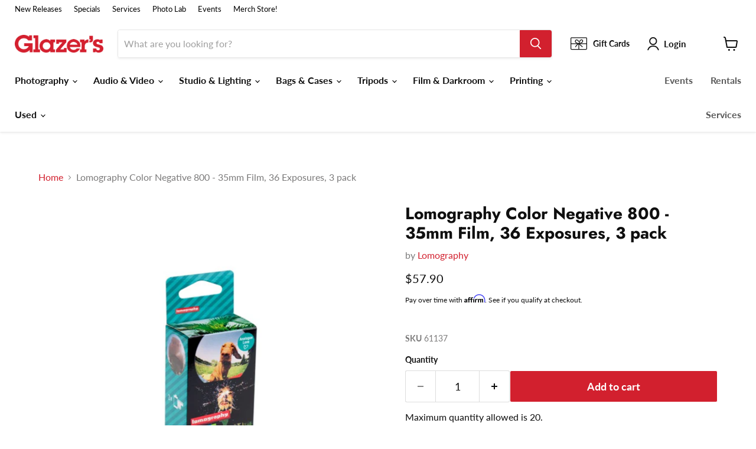

--- FILE ---
content_type: text/html; charset=utf-8
request_url: https://www.glazerscamera.com/products/lomo-800-asa-35mm-3pcs
body_size: 68717
content:















<!doctype html>
<html class="no-js no-touch" lang="en">
  <head>

<!-- Google Tag Manager -->
<script>(function(w,d,s,l,i){w[l]=w[l]||[];w[l].push({'gtm.start':
new Date().getTime(),event:'gtm.js'});var f=d.getElementsByTagName(s)[0],
j=d.createElement(s),dl=l!='dataLayer'?'&l='+l:'';j.async=true;j.src=
'https://www.googletagmanager.com/gtm.js?id='+i+dl;f.parentNode.insertBefore(j,f);
})(window,document,'script','dataLayer','GTM-KF6BTG3');</script>
<!-- End Google Tag Manager -->


    
  <script>
    window.Store = window.Store || {};
    window.Store.id = 39761674285;
  </script>
    <meta charset="utf-8">
    <meta http-equiv="x-ua-compatible" content="IE=edge">

    <link rel="preconnect" href="https://cdn.shopify.com">
    <link rel="preconnect" href="https://fonts.shopifycdn.com">
    <link rel="preconnect" href="https://v.shopify.com">
    <link rel="preconnect" href="https://cdn.shopifycloud.com">

    <title>Lomography Color Negative 800 - 35mm Film, 36 Exposures, 3 pack — Glazer&#39;s Camera</title>

    
      <meta name="description" content="Lomo 800 Asa 35mm 3pcsQuick shutters, small apertures, fast subjects, and low lights call for a fast film. But the last thing that Lomographers want to do is sacrifice any of their beloved Lomographic colors and effects for a little extra speed. To all of you plastic and multi-lensers, the dusk til dawners and hi-speed">
    

    
  <link rel="shortcut icon" href="//www.glazerscamera.com/cdn/shop/files/G-Initial-Box-Fav-Icon_32x32.png?v=1687843960" type="image/png">


    
      <link rel="canonical" href="https://www.glazerscamera.com/products/lomo-800-asa-35mm-3pcs" />
    

    <meta name="viewport" content="width=device-width">

    
    















<meta property="og:site_name" content="Glazer&#39;s Camera">
<meta property="og:url" content="https://www.glazerscamera.com/products/lomo-800-asa-35mm-3pcs">
<meta property="og:title" content="Lomography Color Negative 800 - 35mm Film, 36 Exposures, 3 pack">
<meta property="og:type" content="website">
<meta property="og:description" content="Lomo 800 Asa 35mm 3pcsQuick shutters, small apertures, fast subjects, and low lights call for a fast film. But the last thing that Lomographers want to do is sacrifice any of their beloved Lomographic colors and effects for a little extra speed. To all of you plastic and multi-lensers, the dusk til dawners and hi-speed">




    
    
    

    
    
    <meta
      property="og:image"
      content="https://www.glazerscamera.com/cdn/shop/products/f836c3_product_1_media_gallery_1200x800.jpg?v=1614024110"
    />
    <meta
      property="og:image:secure_url"
      content="https://www.glazerscamera.com/cdn/shop/products/f836c3_product_1_media_gallery_1200x800.jpg?v=1614024110"
    />
    <meta property="og:image:width" content="1200" />
    <meta property="og:image:height" content="800" />
    
    
    <meta property="og:image:alt" content="Social media image" />
  
















<meta name="twitter:title" content="Lomography Color Negative 800 - 35mm Film, 36 Exposures, 3 pack">
<meta name="twitter:description" content="Lomo 800 Asa 35mm 3pcsQuick shutters, small apertures, fast subjects, and low lights call for a fast film. But the last thing that Lomographers want to do is sacrifice any of their beloved Lomographic colors and effects for a little extra speed. To all of you plastic and multi-lensers, the dusk til dawners and hi-speed">


    
    
    
      
      
      <meta name="twitter:card" content="summary_large_image">
    
    
    <meta
      property="twitter:image"
      content="https://www.glazerscamera.com/cdn/shop/products/f836c3_product_1_media_gallery_1200x600_crop_center.jpg?v=1614024110"
    />
    <meta property="twitter:image:width" content="1200" />
    <meta property="twitter:image:height" content="600" />
    
    
    <meta property="twitter:image:alt" content="Social media image" />
  



    <link rel="preload" href="//www.glazerscamera.com/cdn/fonts/lato/lato_n7.900f219bc7337bc57a7a2151983f0a4a4d9d5dcf.woff2" as="font" crossorigin="anonymous">
    <link rel="preload" as="style" href="//www.glazerscamera.com/cdn/shop/t/29/assets/theme.css?v=138166022991458635041763494248">

    <!-- OutlinkStickyBtn CODE Start --><!-- OutlinkStickyBtn END --> 
  <script>window.performance && window.performance.mark && window.performance.mark('shopify.content_for_header.start');</script><meta name="google-site-verification" content="ymKD6y8KvHNev41WgwJH4PNgxZNt282szqwr2rgHR3Q">
<meta name="google-site-verification" content="NIJevcbZhv08mBr576tJBJ_mbTy4kgxitb4vw7qZqmw">
<meta name="facebook-domain-verification" content="28it9kxysf7py5lgumgjgseswnhflt">
<meta id="shopify-digital-wallet" name="shopify-digital-wallet" content="/39761674285/digital_wallets/dialog">
<meta name="shopify-checkout-api-token" content="f97b956427f3ee5d73b8705c53f9562b">
<meta id="in-context-paypal-metadata" data-shop-id="39761674285" data-venmo-supported="false" data-environment="production" data-locale="en_US" data-paypal-v4="true" data-currency="USD">
<link rel="alternate" type="application/json+oembed" href="https://www.glazerscamera.com/products/lomo-800-asa-35mm-3pcs.oembed">
<script async="async" src="/checkouts/internal/preloads.js?locale=en-US"></script>
<link rel="preconnect" href="https://shop.app" crossorigin="anonymous">
<script async="async" src="https://shop.app/checkouts/internal/preloads.js?locale=en-US&shop_id=39761674285" crossorigin="anonymous"></script>
<script id="apple-pay-shop-capabilities" type="application/json">{"shopId":39761674285,"countryCode":"US","currencyCode":"USD","merchantCapabilities":["supports3DS"],"merchantId":"gid:\/\/shopify\/Shop\/39761674285","merchantName":"Glazer's Camera","requiredBillingContactFields":["postalAddress","email","phone"],"requiredShippingContactFields":["postalAddress","email","phone"],"shippingType":"shipping","supportedNetworks":["visa","masterCard","amex","discover","elo","jcb"],"total":{"type":"pending","label":"Glazer's Camera","amount":"1.00"},"shopifyPaymentsEnabled":true,"supportsSubscriptions":true}</script>
<script id="shopify-features" type="application/json">{"accessToken":"f97b956427f3ee5d73b8705c53f9562b","betas":["rich-media-storefront-analytics"],"domain":"www.glazerscamera.com","predictiveSearch":true,"shopId":39761674285,"locale":"en"}</script>
<script>var Shopify = Shopify || {};
Shopify.shop = "glazers-camera.myshopify.com";
Shopify.locale = "en";
Shopify.currency = {"active":"USD","rate":"1.0"};
Shopify.country = "US";
Shopify.theme = {"name":"LIVE 01-05-26 Glazer's Website","id":128176521261,"schema_name":"Empire","schema_version":"8.1.0","theme_store_id":null,"role":"main"};
Shopify.theme.handle = "null";
Shopify.theme.style = {"id":null,"handle":null};
Shopify.cdnHost = "www.glazerscamera.com/cdn";
Shopify.routes = Shopify.routes || {};
Shopify.routes.root = "/";</script>
<script type="module">!function(o){(o.Shopify=o.Shopify||{}).modules=!0}(window);</script>
<script>!function(o){function n(){var o=[];function n(){o.push(Array.prototype.slice.apply(arguments))}return n.q=o,n}var t=o.Shopify=o.Shopify||{};t.loadFeatures=n(),t.autoloadFeatures=n()}(window);</script>
<script>
  window.ShopifyPay = window.ShopifyPay || {};
  window.ShopifyPay.apiHost = "shop.app\/pay";
  window.ShopifyPay.redirectState = null;
</script>
<script id="shop-js-analytics" type="application/json">{"pageType":"product"}</script>
<script defer="defer" async type="module" src="//www.glazerscamera.com/cdn/shopifycloud/shop-js/modules/v2/client.init-shop-cart-sync_BT-GjEfc.en.esm.js"></script>
<script defer="defer" async type="module" src="//www.glazerscamera.com/cdn/shopifycloud/shop-js/modules/v2/chunk.common_D58fp_Oc.esm.js"></script>
<script defer="defer" async type="module" src="//www.glazerscamera.com/cdn/shopifycloud/shop-js/modules/v2/chunk.modal_xMitdFEc.esm.js"></script>
<script type="module">
  await import("//www.glazerscamera.com/cdn/shopifycloud/shop-js/modules/v2/client.init-shop-cart-sync_BT-GjEfc.en.esm.js");
await import("//www.glazerscamera.com/cdn/shopifycloud/shop-js/modules/v2/chunk.common_D58fp_Oc.esm.js");
await import("//www.glazerscamera.com/cdn/shopifycloud/shop-js/modules/v2/chunk.modal_xMitdFEc.esm.js");

  window.Shopify.SignInWithShop?.initShopCartSync?.({"fedCMEnabled":true,"windoidEnabled":true});

</script>
<script>
  window.Shopify = window.Shopify || {};
  if (!window.Shopify.featureAssets) window.Shopify.featureAssets = {};
  window.Shopify.featureAssets['shop-js'] = {"shop-cart-sync":["modules/v2/client.shop-cart-sync_DZOKe7Ll.en.esm.js","modules/v2/chunk.common_D58fp_Oc.esm.js","modules/v2/chunk.modal_xMitdFEc.esm.js"],"init-fed-cm":["modules/v2/client.init-fed-cm_B6oLuCjv.en.esm.js","modules/v2/chunk.common_D58fp_Oc.esm.js","modules/v2/chunk.modal_xMitdFEc.esm.js"],"shop-cash-offers":["modules/v2/client.shop-cash-offers_D2sdYoxE.en.esm.js","modules/v2/chunk.common_D58fp_Oc.esm.js","modules/v2/chunk.modal_xMitdFEc.esm.js"],"shop-login-button":["modules/v2/client.shop-login-button_QeVjl5Y3.en.esm.js","modules/v2/chunk.common_D58fp_Oc.esm.js","modules/v2/chunk.modal_xMitdFEc.esm.js"],"pay-button":["modules/v2/client.pay-button_DXTOsIq6.en.esm.js","modules/v2/chunk.common_D58fp_Oc.esm.js","modules/v2/chunk.modal_xMitdFEc.esm.js"],"shop-button":["modules/v2/client.shop-button_DQZHx9pm.en.esm.js","modules/v2/chunk.common_D58fp_Oc.esm.js","modules/v2/chunk.modal_xMitdFEc.esm.js"],"avatar":["modules/v2/client.avatar_BTnouDA3.en.esm.js"],"init-windoid":["modules/v2/client.init-windoid_CR1B-cfM.en.esm.js","modules/v2/chunk.common_D58fp_Oc.esm.js","modules/v2/chunk.modal_xMitdFEc.esm.js"],"init-shop-for-new-customer-accounts":["modules/v2/client.init-shop-for-new-customer-accounts_C_vY_xzh.en.esm.js","modules/v2/client.shop-login-button_QeVjl5Y3.en.esm.js","modules/v2/chunk.common_D58fp_Oc.esm.js","modules/v2/chunk.modal_xMitdFEc.esm.js"],"init-shop-email-lookup-coordinator":["modules/v2/client.init-shop-email-lookup-coordinator_BI7n9ZSv.en.esm.js","modules/v2/chunk.common_D58fp_Oc.esm.js","modules/v2/chunk.modal_xMitdFEc.esm.js"],"init-shop-cart-sync":["modules/v2/client.init-shop-cart-sync_BT-GjEfc.en.esm.js","modules/v2/chunk.common_D58fp_Oc.esm.js","modules/v2/chunk.modal_xMitdFEc.esm.js"],"shop-toast-manager":["modules/v2/client.shop-toast-manager_DiYdP3xc.en.esm.js","modules/v2/chunk.common_D58fp_Oc.esm.js","modules/v2/chunk.modal_xMitdFEc.esm.js"],"init-customer-accounts":["modules/v2/client.init-customer-accounts_D9ZNqS-Q.en.esm.js","modules/v2/client.shop-login-button_QeVjl5Y3.en.esm.js","modules/v2/chunk.common_D58fp_Oc.esm.js","modules/v2/chunk.modal_xMitdFEc.esm.js"],"init-customer-accounts-sign-up":["modules/v2/client.init-customer-accounts-sign-up_iGw4briv.en.esm.js","modules/v2/client.shop-login-button_QeVjl5Y3.en.esm.js","modules/v2/chunk.common_D58fp_Oc.esm.js","modules/v2/chunk.modal_xMitdFEc.esm.js"],"shop-follow-button":["modules/v2/client.shop-follow-button_CqMgW2wH.en.esm.js","modules/v2/chunk.common_D58fp_Oc.esm.js","modules/v2/chunk.modal_xMitdFEc.esm.js"],"checkout-modal":["modules/v2/client.checkout-modal_xHeaAweL.en.esm.js","modules/v2/chunk.common_D58fp_Oc.esm.js","modules/v2/chunk.modal_xMitdFEc.esm.js"],"shop-login":["modules/v2/client.shop-login_D91U-Q7h.en.esm.js","modules/v2/chunk.common_D58fp_Oc.esm.js","modules/v2/chunk.modal_xMitdFEc.esm.js"],"lead-capture":["modules/v2/client.lead-capture_BJmE1dJe.en.esm.js","modules/v2/chunk.common_D58fp_Oc.esm.js","modules/v2/chunk.modal_xMitdFEc.esm.js"],"payment-terms":["modules/v2/client.payment-terms_Ci9AEqFq.en.esm.js","modules/v2/chunk.common_D58fp_Oc.esm.js","modules/v2/chunk.modal_xMitdFEc.esm.js"]};
</script>
<script>(function() {
  var isLoaded = false;
  function asyncLoad() {
    if (isLoaded) return;
    isLoaded = true;
    var urls = ["https:\/\/cdn-scripts.signifyd.com\/shopify\/script-tag.js?shop=glazers-camera.myshopify.com","https:\/\/swymv3starter-01.azureedge.net\/code\/swym-shopify.js?shop=glazers-camera.myshopify.com","\/\/swymv3starter-01.azureedge.net\/code\/swym-shopify.js?shop=glazers-camera.myshopify.com","https:\/\/www.pxucdn.com\/apps\/uso.js?shop=glazers-camera.myshopify.com","https:\/\/cdn.shopify.com\/s\/files\/1\/0397\/6167\/4285\/t\/24\/assets\/globo.formbuilder.init.js?v=1673137633\u0026shop=glazers-camera.myshopify.com","https:\/\/cdn.shopify.com\/s\/files\/1\/0397\/6167\/4285\/t\/29\/assets\/affirmShopify.js?v=1702673186\u0026shop=glazers-camera.myshopify.com","https:\/\/node1.itoris.com\/dpo\/storefront\/include.js?shop=glazers-camera.myshopify.com","https:\/\/na.shgcdn3.com\/pixel-collector.js?shop=glazers-camera.myshopify.com"];
    for (var i = 0; i < urls.length; i++) {
      var s = document.createElement('script');
      s.type = 'text/javascript';
      s.async = true;
      s.src = urls[i];
      var x = document.getElementsByTagName('script')[0];
      x.parentNode.insertBefore(s, x);
    }
  };
  if(window.attachEvent) {
    window.attachEvent('onload', asyncLoad);
  } else {
    window.addEventListener('load', asyncLoad, false);
  }
})();</script>
<script id="__st">var __st={"a":39761674285,"offset":-28800,"reqid":"87837226-0615-46cf-ba25-db6db14a609e-1769307706","pageurl":"www.glazerscamera.com\/products\/lomo-800-asa-35mm-3pcs","u":"c2e37ed133f7","p":"product","rtyp":"product","rid":5316944527405};</script>
<script>window.ShopifyPaypalV4VisibilityTracking = true;</script>
<script id="captcha-bootstrap">!function(){'use strict';const t='contact',e='account',n='new_comment',o=[[t,t],['blogs',n],['comments',n],[t,'customer']],c=[[e,'customer_login'],[e,'guest_login'],[e,'recover_customer_password'],[e,'create_customer']],r=t=>t.map((([t,e])=>`form[action*='/${t}']:not([data-nocaptcha='true']) input[name='form_type'][value='${e}']`)).join(','),a=t=>()=>t?[...document.querySelectorAll(t)].map((t=>t.form)):[];function s(){const t=[...o],e=r(t);return a(e)}const i='password',u='form_key',d=['recaptcha-v3-token','g-recaptcha-response','h-captcha-response',i],f=()=>{try{return window.sessionStorage}catch{return}},m='__shopify_v',_=t=>t.elements[u];function p(t,e,n=!1){try{const o=window.sessionStorage,c=JSON.parse(o.getItem(e)),{data:r}=function(t){const{data:e,action:n}=t;return t[m]||n?{data:e,action:n}:{data:t,action:n}}(c);for(const[e,n]of Object.entries(r))t.elements[e]&&(t.elements[e].value=n);n&&o.removeItem(e)}catch(o){console.error('form repopulation failed',{error:o})}}const l='form_type',E='cptcha';function T(t){t.dataset[E]=!0}const w=window,h=w.document,L='Shopify',v='ce_forms',y='captcha';let A=!1;((t,e)=>{const n=(g='f06e6c50-85a8-45c8-87d0-21a2b65856fe',I='https://cdn.shopify.com/shopifycloud/storefront-forms-hcaptcha/ce_storefront_forms_captcha_hcaptcha.v1.5.2.iife.js',D={infoText:'Protected by hCaptcha',privacyText:'Privacy',termsText:'Terms'},(t,e,n)=>{const o=w[L][v],c=o.bindForm;if(c)return c(t,g,e,D).then(n);var r;o.q.push([[t,g,e,D],n]),r=I,A||(h.body.append(Object.assign(h.createElement('script'),{id:'captcha-provider',async:!0,src:r})),A=!0)});var g,I,D;w[L]=w[L]||{},w[L][v]=w[L][v]||{},w[L][v].q=[],w[L][y]=w[L][y]||{},w[L][y].protect=function(t,e){n(t,void 0,e),T(t)},Object.freeze(w[L][y]),function(t,e,n,w,h,L){const[v,y,A,g]=function(t,e,n){const i=e?o:[],u=t?c:[],d=[...i,...u],f=r(d),m=r(i),_=r(d.filter((([t,e])=>n.includes(e))));return[a(f),a(m),a(_),s()]}(w,h,L),I=t=>{const e=t.target;return e instanceof HTMLFormElement?e:e&&e.form},D=t=>v().includes(t);t.addEventListener('submit',(t=>{const e=I(t);if(!e)return;const n=D(e)&&!e.dataset.hcaptchaBound&&!e.dataset.recaptchaBound,o=_(e),c=g().includes(e)&&(!o||!o.value);(n||c)&&t.preventDefault(),c&&!n&&(function(t){try{if(!f())return;!function(t){const e=f();if(!e)return;const n=_(t);if(!n)return;const o=n.value;o&&e.removeItem(o)}(t);const e=Array.from(Array(32),(()=>Math.random().toString(36)[2])).join('');!function(t,e){_(t)||t.append(Object.assign(document.createElement('input'),{type:'hidden',name:u})),t.elements[u].value=e}(t,e),function(t,e){const n=f();if(!n)return;const o=[...t.querySelectorAll(`input[type='${i}']`)].map((({name:t})=>t)),c=[...d,...o],r={};for(const[a,s]of new FormData(t).entries())c.includes(a)||(r[a]=s);n.setItem(e,JSON.stringify({[m]:1,action:t.action,data:r}))}(t,e)}catch(e){console.error('failed to persist form',e)}}(e),e.submit())}));const S=(t,e)=>{t&&!t.dataset[E]&&(n(t,e.some((e=>e===t))),T(t))};for(const o of['focusin','change'])t.addEventListener(o,(t=>{const e=I(t);D(e)&&S(e,y())}));const B=e.get('form_key'),M=e.get(l),P=B&&M;t.addEventListener('DOMContentLoaded',(()=>{const t=y();if(P)for(const e of t)e.elements[l].value===M&&p(e,B);[...new Set([...A(),...v().filter((t=>'true'===t.dataset.shopifyCaptcha))])].forEach((e=>S(e,t)))}))}(h,new URLSearchParams(w.location.search),n,t,e,['guest_login'])})(!0,!0)}();</script>
<script integrity="sha256-4kQ18oKyAcykRKYeNunJcIwy7WH5gtpwJnB7kiuLZ1E=" data-source-attribution="shopify.loadfeatures" defer="defer" src="//www.glazerscamera.com/cdn/shopifycloud/storefront/assets/storefront/load_feature-a0a9edcb.js" crossorigin="anonymous"></script>
<script crossorigin="anonymous" defer="defer" src="//www.glazerscamera.com/cdn/shopifycloud/storefront/assets/shopify_pay/storefront-65b4c6d7.js?v=20250812"></script>
<script data-source-attribution="shopify.dynamic_checkout.dynamic.init">var Shopify=Shopify||{};Shopify.PaymentButton=Shopify.PaymentButton||{isStorefrontPortableWallets:!0,init:function(){window.Shopify.PaymentButton.init=function(){};var t=document.createElement("script");t.src="https://www.glazerscamera.com/cdn/shopifycloud/portable-wallets/latest/portable-wallets.en.js",t.type="module",document.head.appendChild(t)}};
</script>
<script data-source-attribution="shopify.dynamic_checkout.buyer_consent">
  function portableWalletsHideBuyerConsent(e){var t=document.getElementById("shopify-buyer-consent"),n=document.getElementById("shopify-subscription-policy-button");t&&n&&(t.classList.add("hidden"),t.setAttribute("aria-hidden","true"),n.removeEventListener("click",e))}function portableWalletsShowBuyerConsent(e){var t=document.getElementById("shopify-buyer-consent"),n=document.getElementById("shopify-subscription-policy-button");t&&n&&(t.classList.remove("hidden"),t.removeAttribute("aria-hidden"),n.addEventListener("click",e))}window.Shopify?.PaymentButton&&(window.Shopify.PaymentButton.hideBuyerConsent=portableWalletsHideBuyerConsent,window.Shopify.PaymentButton.showBuyerConsent=portableWalletsShowBuyerConsent);
</script>
<script data-source-attribution="shopify.dynamic_checkout.cart.bootstrap">document.addEventListener("DOMContentLoaded",(function(){function t(){return document.querySelector("shopify-accelerated-checkout-cart, shopify-accelerated-checkout")}if(t())Shopify.PaymentButton.init();else{new MutationObserver((function(e,n){t()&&(Shopify.PaymentButton.init(),n.disconnect())})).observe(document.body,{childList:!0,subtree:!0})}}));
</script>
<script id='scb4127' type='text/javascript' async='' src='https://www.glazerscamera.com/cdn/shopifycloud/privacy-banner/storefront-banner.js'></script><link id="shopify-accelerated-checkout-styles" rel="stylesheet" media="screen" href="https://www.glazerscamera.com/cdn/shopifycloud/portable-wallets/latest/accelerated-checkout-backwards-compat.css" crossorigin="anonymous">
<style id="shopify-accelerated-checkout-cart">
        #shopify-buyer-consent {
  margin-top: 1em;
  display: inline-block;
  width: 100%;
}

#shopify-buyer-consent.hidden {
  display: none;
}

#shopify-subscription-policy-button {
  background: none;
  border: none;
  padding: 0;
  text-decoration: underline;
  font-size: inherit;
  cursor: pointer;
}

#shopify-subscription-policy-button::before {
  box-shadow: none;
}

      </style>

<script>window.performance && window.performance.mark && window.performance.mark('shopify.content_for_header.end');</script>
  





  <script type="text/javascript">
    
      window.__shgMoneyFormat = window.__shgMoneyFormat || {"USD":{"currency":"USD","currency_symbol":"$","currency_symbol_location":"left","decimal_places":2,"decimal_separator":".","thousands_separator":","}};
    
    window.__shgCurrentCurrencyCode = window.__shgCurrentCurrencyCode || {
      currency: "USD",
      currency_symbol: "$",
      decimal_separator: ".",
      thousands_separator: ",",
      decimal_places: 2,
      currency_symbol_location: "left"
    };
  </script>




    <link href="//www.glazerscamera.com/cdn/shop/t/29/assets/theme.css?v=138166022991458635041763494248" rel="stylesheet" type="text/css" media="all" />

    
    <script>
      window.Theme = window.Theme || {};
      window.Theme.version = '8.1.0';
      window.Theme.name = 'Empire';
      window.Theme.routes = {
        "root_url": "/",
        "account_url": "/account",
        "account_login_url": "/account/login",
        "account_logout_url": "/account/logout",
        "account_register_url": "/account/register",
        "account_addresses_url": "/account/addresses",
        "collections_url": "/collections",
        "all_products_collection_url": "/collections/all",
        "search_url": "/search",
        "cart_url": "/cart",
        "cart_add_url": "/cart/add",
        "cart_change_url": "/cart/change",
        "cart_clear_url": "/cart/clear",
        "product_recommendations_url": "/recommendations/products",
      };
    </script>
    

  
  

<script type="text/javascript">
  
    window.SHG_CUSTOMER = null;
  
</script>








<!-- BEGIN app block: shopify://apps/preproduct-next-gen-pre-order/blocks/preproduct_app_embed_block/2762c018-a41c-4de1-8397-e1a2010a74fa -->
<script 
	id="pp-optimized-loading-hide-buttons" 
	
>
	function ppOptimizedLoadingHideButtons() {
		const potentialForms = Array.from(document.querySelectorAll(`[action*="cart/add"], [action="/cart/add"]`));
		let dawnStyleProductForm = potentialForms.find(form => {
			return form.parentElement?.className === `product-form`
		});
		let productForm = potentialForms.find(form => {
			// primary add-to-cart buttons would not be within a header or footer
			return form.closest(`header, footer`) ? false : true;
		});
		let form = dawnStyleProductForm || productForm;

		if (!form) return;
		
		form.parentElement.querySelectorAll(`
			button[type="submit"], 
			button[name="add"], 
			button[class*="add-to-cart"],
			button[id*="add-to-cart"],
			button[id*="addToCart"],
			button[data-add-to-cart],
			button[data-product-id],
			input[type="submit"],
			input[name="add"],
			input[data-add-to-cart],
			div.shopify-payment-button
		`).forEach(button => {
			button.style.display = "none";
		});
	}

	addEventListener(`DOMContentLoaded`, () => {
		let script = document.getElementById(`pp-optimized-loading-hide-buttons`);

		if (window.meta?.page?.pageType === `product` && script.hasAttribute(`data-on-pre-order`)) {
			ppOptimizedLoadingHideButtons();
		}
	});
</script>

<script>
	(function() {
		function ppAsyncLoad() {
			var urls = ["https:\/\/api.preproduct.io\/preproduct-embed.js?shop=www.glazerscamera.com"];
			for (var i = 0; i < urls.length; i++) {
				var s = document.createElement('script');
				s.type = 'text/javascript';
				s.async = true;
				s.src = urls[i];
				var x = document.getElementsByTagName('script')[0];
				x.parentNode.insertBefore(s, x);
			}
		};
		if(window.attachEvent) {
			window.attachEvent('onload', ppAsyncLoad);
		} else {
			window.addEventListener('load', ppAsyncLoad, false);
		}
	})();
</script>




<!-- END app block --><!-- BEGIN app block: shopify://apps/minmaxify-order-limits/blocks/app-embed-block/3acfba32-89f3-4377-ae20-cbb9abc48475 --><script type="text/javascript" src="https://limits.minmaxify.com/glazers-camera.myshopify.com?v=139a&r=20251215213452"></script>

<!-- END app block --><!-- BEGIN app block: shopify://apps/uso-ultimate-special-offers/blocks/app-embed/27e7496f-1710-4d6e-8269-9d221925aac7 --><script data-cfasync="false" data-no-instant>
  window.jQuery ||
    document.write("<script src='https://ajax.googleapis.com/ajax/libs/jquery/2.2.4/jquery.min.js'>\x3C/script>");
</script>

<script type="text/javascript">
   
   window.saso = {
     shop_slug: "glazers-camera",
     money_format: "${{amount}}",
     customer: null,
     cart: null,
     cart_path: "/cart",
     // Change to "EMBEDDED" to use the embedded cart discounts. Requires the theme to have
     // the saso-* elements installed.
     cartDiscountRenderMethod: "SECTION"
   }
   window.saso_extras = {}

   

   

   


   
   
     
     window.saso.product = {
       id: 5316944527405,
       price: 5790,
     };
     window.saso.product_collections = []
     
     window.saso.product_collections.push(277844852781)
     
     window.saso.product_collections.push(207817965613)
     
     window.saso.product_collections.push(207802007597)
     
     window.saso.product_collections.push(263279280173)
     
     window.saso.product_collections.push(207801942061)
     
     window.saso.product_collections.push(280523276333)
     
     window.saso.product_collections.push(294423461933)
     
     window.saso.product_collections.push(266073178157)
     
     window.saso.product_collections.push(300956188717)
     
     window.saso.product_collections.push(207810428973)
     

     window.saso_extras.product = {"id":5316944527405,"title":"Lomography Color Negative 800 - 35mm Film, 36 Exposures, 3 pack","handle":"lomo-800-asa-35mm-3pcs","description":"Lomo 800 Asa 35mm 3pcs\u003cbr\u003eQuick shutters, small apertures, fast subjects, and low lights call for a fast film. But the last thing that Lomographers want to do is sacrifice any of their beloved Lomographic colors and effects for a little extra speed. To all of you plastic and multi-lensers, the dusk til dawners and hi-speed Lomographers - we've got you covered with the Lomography Color Negative 800 35mm film! It guarantees amazing results even in low-lighting situations.\u003cbr\u003e\u003cbr\u003e\u003cul\u003e\n\u003cli\u003eFor use with 35mm cameras\u003cbr\u003e\n\u003c\/li\u003e\n\u003cli\u003eISO 800\u003cbr\u003e\n\u003c\/li\u003e\n\u003cli\u003eColor negative film\u003cbr\u003e\n\u003c\/li\u003e\n\u003c\/ul\u003e","published_at":"2021-02-22T12:01:37-08:00","created_at":"2021-02-22T12:01:37-08:00","vendor":"Lomography","type":"35mm Film","tags":["35mm Film","color-negative","film","Film \u0026 Darkroom","Film \u0026 Darkroom: Color Negative","Film \u0026 Darkroom: Film","Film Special","Gift Guide - Film Lovers","lomography","Stock 2+","under-100"],"price":5790,"price_min":5790,"price_max":5790,"available":true,"price_varies":false,"compare_at_price":null,"compare_at_price_min":0,"compare_at_price_max":0,"compare_at_price_varies":false,"variants":[{"id":35176212398125,"title":"Default Title","option1":"Default Title","option2":null,"option3":null,"sku":"61137","requires_shipping":true,"taxable":true,"featured_image":null,"available":true,"name":"Lomography Color Negative 800 - 35mm Film, 36 Exposures, 3 pack","public_title":null,"options":["Default Title"],"price":5790,"weight":454,"compare_at_price":null,"inventory_management":"shopify","barcode":"","requires_selling_plan":false,"selling_plan_allocations":[],"quantity_rule":{"min":1,"max":null,"increment":1}}],"images":["\/\/www.glazerscamera.com\/cdn\/shop\/products\/f836c3_product_1_media_gallery.jpg?v=1614024110","\/\/www.glazerscamera.com\/cdn\/shop\/products\/cn800_35_2113_25.jpg?v=1614024110"],"featured_image":"\/\/www.glazerscamera.com\/cdn\/shop\/products\/f836c3_product_1_media_gallery.jpg?v=1614024110","options":["Title"],"media":[{"alt":null,"id":10423337680941,"position":1,"preview_image":{"aspect_ratio":1.5,"height":512,"width":768,"src":"\/\/www.glazerscamera.com\/cdn\/shop\/products\/f836c3_product_1_media_gallery.jpg?v=1614024110"},"aspect_ratio":1.5,"height":512,"media_type":"image","src":"\/\/www.glazerscamera.com\/cdn\/shop\/products\/f836c3_product_1_media_gallery.jpg?v=1614024110","width":768},{"alt":null,"id":10423337713709,"position":2,"preview_image":{"aspect_ratio":0.67,"height":512,"width":343,"src":"\/\/www.glazerscamera.com\/cdn\/shop\/products\/cn800_35_2113_25.jpg?v=1614024110"},"aspect_ratio":0.67,"height":512,"media_type":"image","src":"\/\/www.glazerscamera.com\/cdn\/shop\/products\/cn800_35_2113_25.jpg?v=1614024110","width":343}],"requires_selling_plan":false,"selling_plan_groups":[],"content":"Lomo 800 Asa 35mm 3pcs\u003cbr\u003eQuick shutters, small apertures, fast subjects, and low lights call for a fast film. But the last thing that Lomographers want to do is sacrifice any of their beloved Lomographic colors and effects for a little extra speed. To all of you plastic and multi-lensers, the dusk til dawners and hi-speed Lomographers - we've got you covered with the Lomography Color Negative 800 35mm film! It guarantees amazing results even in low-lighting situations.\u003cbr\u003e\u003cbr\u003e\u003cul\u003e\n\u003cli\u003eFor use with 35mm cameras\u003cbr\u003e\n\u003c\/li\u003e\n\u003cli\u003eISO 800\u003cbr\u003e\n\u003c\/li\u003e\n\u003cli\u003eColor negative film\u003cbr\u003e\n\u003c\/li\u003e\n\u003c\/ul\u003e"};
   
   

   

   
    window.saso.cart = {"note":null,"attributes":{},"original_total_price":0,"total_price":0,"total_discount":0,"total_weight":0.0,"item_count":0,"items":[],"requires_shipping":false,"currency":"USD","items_subtotal_price":0,"cart_level_discount_applications":[],"checkout_charge_amount":0}
     delete window.saso.cart.note
     window.saso.cart_collections = {}
     
  if (typeof window.saso.cart.items == "object") {
     	for (var i=0; i<window.saso.cart.items.length; i++) {
         	["sku", "grams", "vendor", "url", "image", "handle", "requires_shipping", "product_type", "product_description"].map(function(a) {
           		delete window.saso.cart.items[i][a]
         	})
     	}
     }
   

   window.saso.page_type = "product"
   if (typeof window.location == "object" && typeof window.location.pathname == "string") {
     if (window.location.pathname.indexOf('/checkouts/') > -1) {
       window.saso.page_type = "checkout"
     }
   }
</script>

<link href="//cdn.shopify.com/extensions/0199f3c7-d5e3-7d5c-86c6-dcbf546539b3/ultimate-special-offers-18/assets/popup.css" rel="stylesheet" type="text/css" media="all" />
<link href="//cdn.shopify.com/extensions/0199f3c7-d5e3-7d5c-86c6-dcbf546539b3/ultimate-special-offers-18/assets/special-offers.scss.css" rel="stylesheet" type="text/css" media="all" />


  <!-- BEGIN app snippet: special-offers-templates -->

<script id="saso-volume-discount-tiers" type="text/x-handlebars-template" data-no-instant>
<div class="saso-volume-discount-tiers">
    <h4>{{{product_message}}}</h4>

	<table class="saso-table">
    	<thead>
			<tr>
            	<th>Minimum Qty</th>
                <th>{{# if price_type_flat}}Price per item{{/if}}{{# if price_type_percent}}Discount{{/if}}</th>
            	<!--<th>&nbsp;</th>-->
  			</tr>
        </thead>

        <tbody>
        {{#tiers}}
    	<tr>
        	<td>{{{quantity}}}+</td>
        	<td>{{{price.title}}}<!-- {{{price_flat.title}}} --></td>
            <!-- <td><a href="#" class="saso-add-to-cart" data-quantity="{{{quantity}}}">Add to Cart</a></td> -->
  		</tr>
    	{{/tiers}}
        </tbody>
    </table>
</div>
</script>

<script id="saso-cross-sell-popup" type="text/x-handlebars-template" data-no-instant>
<div class="saso-cross-sell-popup {{#if products.length}}{{else}}saso-cross-sell-popup0{{/if}}">
    <span class="saso-message">{{{notifications_message}}}</span>
    <br>

	<div class="saso-products-container">
	<table><tr>
    {{#products}}
    <td class="saso-product-container" data-product-id="{{id}}" data-variant-id="{{variants.0.id}}">
        <div class="saso-image"><a href="/products/{{handle}}" class="saso-crosssell-nav" data-product-id="{{id}}"><img src="{{image.src}}" /></a></div>
        <div class="saso-title">{{{title}}}</div>
        <div class="saso-variants-container" style="{{{variants_style}}}">{{{variants_select}}}</div>
        <span class="saso-price">{{{variants.0.price}}}</span>
        <span class="saso-was-price">{{{variants.0.compare_at_price}}}</span>
        <br>
        <button type="button" class="saso-add-to-cart saso-crosssell-nav" data-product-id="{{{id}}}" data-variant-id="{{{variants.0.id}}}">Add to Cart</button>
    </td>
    {{/products}}
    </tr></table>
    </div>

    {{# if click_here}}<a href="{{{click_here}}}" class="saso-click-here"><button type="button" class="saso-click-here">Click here to browse all choices</button></a>{{/if}}

    <div class="saso-hide-when-embedded">
      <p><a href="#" class="saso-close">No thanks</a></p>
    </div>
  </div>
</script>


<script id="saso-bundle-popup" type="text/x-handlebars-template" data-no-instant>
<div class="saso-cross-sell-popup saso-bundle-popup new-saso">
    <div class="saso-default-message">
      <svg idth="33" height="33" style="min-width:33px;" viewBox="0 0 33 33" fill="none" xmlns="http://www.w3.org/2000/svg">
        <path class="saso-bundle-discount-icon" fill-rule="evenodd" clip-rule="evenodd" d="M25.0324 2.66308C26.5842 1.11231 29.2843 1.11231 30.8361 2.66308L30.8051 2.65274C32.3983 4.25521 32.3983 6.85017 30.8051 8.45264L28.405 10.8512L29.4499 15.3691C29.6568 16.2375 29.3981 17.1266 28.7671 17.7573L14.9146 31.6005C14.3352 32.1795 13.5593 32.5 12.742 32.5C11.9247 32.5 11.1488 32.1795 10.5695 31.6005L1.90005 22.9369C1.32071 22.3579 1 21.5825 1 20.7658C1 19.9491 1.32071 19.1737 1.90005 18.5947L15.7525 4.75146C16.3836 4.12081 17.2733 3.87269 18.1423 4.06912L22.6012 5.09263L25.0324 2.66308ZM12.0385 30.1532C12.4213 30.5357 13.0834 30.5357 13.4662 30.1532L13.4766 30.1635L14.1904 29.4501L4.08293 19.3494L3.3691 20.0628C3.17253 20.2489 3.06908 20.5073 3.06908 20.7761C3.06908 21.0449 3.18288 21.3034 3.3691 21.4895L12.0385 30.1532ZM15.6387 27.9821L27.3187 16.3099V16.2996C27.4429 16.1755 27.4946 15.9997 27.4532 15.8343L25.6945 8.20452C25.6531 8.01843 25.5083 7.87369 25.322 7.83233L23.2633 7.35676L22.1667 8.45264C21.7839 8.83517 21.5667 9.34175 21.5667 9.88969C21.5667 10.4376 21.7839 10.9442 22.1667 11.3267L22.8909 12.0504C23.2943 12.4536 23.2943 13.105 22.8909 13.5082C22.684 13.7046 22.4253 13.808 22.1564 13.808C21.8874 13.808 21.6287 13.7149 21.4218 13.5082L20.6977 12.7845C19.9217 12.0091 19.4976 10.9856 19.4976 9.88969C19.4976 8.79381 19.9217 7.7703 20.6977 6.99491L20.8839 6.80882L17.6871 6.07479C17.6458 6.06445 17.6147 6.06445 17.5733 6.06445C17.4388 6.06445 17.3147 6.11614 17.2216 6.20919L5.54163 17.8814L15.6387 27.9821ZM27.8774 8.494L29.3671 7.00525C30.1637 6.20919 30.1637 4.92721 29.3671 4.13115C28.6015 3.3661 27.2566 3.3661 26.4911 4.13115L24.9806 5.64057L25.7772 5.82666C26.729 6.04377 27.4842 6.79848 27.7015 7.74962L27.8774 8.494ZM17.4481 15.3693C17.655 15.576 17.9136 15.6691 18.1826 15.6691C18.4516 15.6691 18.7102 15.5657 18.9171 15.3693C19.3206 14.9661 19.3206 14.3147 18.9171 13.9115L16.0307 11.0168C15.6273 10.6136 14.9755 10.6136 14.572 11.0168C14.1686 11.42 14.1686 12.0713 14.572 12.4745L17.4584 15.3693H17.4481ZM11.6659 13.9005C12.0694 13.4973 12.7211 13.4973 13.1246 13.9005H13.1349L19.6422 20.4035C20.0457 20.8067 20.0457 21.458 19.6422 21.8612C19.4353 22.0576 19.1766 22.161 18.9077 22.161C18.6387 22.161 18.3801 22.068 18.1731 21.8612L11.6659 15.3583C11.2624 14.9551 11.2624 14.3037 11.6659 13.9005ZM8.7678 16.7956C9.17127 16.3924 9.82303 16.3924 10.2265 16.7956H10.2368L16.7441 23.2985C17.1476 23.7017 17.1476 24.353 16.7441 24.7562C16.5372 24.9526 16.2786 25.056 16.0096 25.056C15.7406 25.056 15.482 24.963 15.2751 24.7562L8.7678 18.2533C8.36433 17.8501 8.36433 17.1988 8.7678 16.7956Z" fill="black" stroke="black"/>
      </svg>
      <div> {{{notifications_message}}}</div>
    </div>

	<div class="saso-products-container">
      {{#products}}

      <div class="saso-product-container" data-product-id="{{id}}" data-variant-id="{{variants.0.id}}" data-quantity="{{quantity}}">
          <div class="saso-image">
          	<a href="/products/{{handle}}" target="_blank" class="saso-crosssell-nav" data-product-id="{{id}}"><img src="{{image.src}}" /></a>
  		  </div>
          <div class="saso-product-info">
          	<div class="saso-title">
              <div class="saso-quantity-container">
          	    {{{quantityx}}}
      		    </div> {{{title}}}
            </div>
            <span class="saso-price">{{{variants.0.price}}}</span>
          	<div class="saso-variants-container" style="{{{variants_style}}}">{{{variants_select}}}</div>
           </div>
      </div>
      {{/products}}
      <div class="saso-bundle-row">
        <div class="saso-bundle-footer-title">BUNDLE PRICE</div>
        <div class="saso-flex">
          <span class="saso-after-price">${{{discounted_bundle_price}}}</span>
          <span class="saso-line-through saso-before-price">${{{total_bundle_price}}}</span>
        </div>
      </div>
  </div>
  <div class="saso-action-container">
    <button type="button" class="saso-add-to-cart saso-bundle-add-to-cart">Add Entire Bundle to Cart</button>
    <div class="saso-bundle-success">{{{message_after}}}</div>
  </div>
</script>




<script id="saso-use-discount-code-cart" type="text/x-handlebars-template" data-no-instant>
<div class="saso-use-discount-code-cart-container">
	<input type="text" class="saso-use-discount-code-cart-code" placeholder="Discount code">
	<button type="button" class="saso-use-discount-code-cart-apply btn btn--secondary button">Apply</button>
</div>
</script>

<script id="saso-use-discount-instead" type="text/x-handlebars-template" data-no-instant>
<div class="saso-use-discount-instead-container">
    <label style="font-weight: normal; cursor: pointer;"><input type="checkbox" id="saso-use-discount-code-instead-check"> I will be using a coupon instead</label>
</div>
</script>




<!-- END app snippet -->



  <script data-cfasync="false">
    jQuery(function () {
      jQuery(document).on(
        'click',
        "input[name='checkout']:not(.saso-ignore), input[value='Checkout']:not(.saso-ignore), button[name='checkout']:not(.saso-ignore), [href$='checkout']:not(.saso-ignore), button[value='Checkout']:not(.saso-ignore), input[name='goto_pp'], button[name='goto_pp'], input[name='goto_gc'], button[name='goto_gc']",
        function (e) {
          e.preventDefault();

          if (typeof sasoCheckout != 'function') {
            window.location = '/checkout';
          }

          jQuery.ajax({
            cache: false,
            contentType: 'application/json; charset=utf-8',
            dataType: 'json',
            type: 'GET',
            url: '/cart.js',
            success: function (res) {
              window.saso.cart = res;
              sasoCheckout();
            }
          });
        }
      );
    });
  </script>





<!-- END app block --><!-- BEGIN app block: shopify://apps/elevar-conversion-tracking/blocks/dataLayerEmbed/bc30ab68-b15c-4311-811f-8ef485877ad6 -->



<script type="module" dynamic>
  const configUrl = "/a/elevar/static/configs/b103365161b822d0a8d581289369bc32de8f99db/config.js";
  const config = (await import(configUrl)).default;
  const scriptUrl = config.script_src_app_theme_embed;

  if (scriptUrl) {
    const { handler } = await import(scriptUrl);

    await handler(
      config,
      {
        cartData: {
  marketId: "2503082029",
  attributes:{},
  cartTotal: "0.0",
  currencyCode:"USD",
  items: []
}
,
        user: {cartTotal: "0.0",
    currencyCode:"USD",customer: {},
}
,
        isOnCartPage:false,
        collectionView:null,
        searchResultsView:null,
        productView:{
    attributes:{},
    currencyCode:"USD",defaultVariant: {id:"61137",name:"Lomography Color Negative 800 - 35mm Film, 36 Exposures, 3 pack",
        brand:"Lomography",
        category:"35mm Film",
        variant:"Default Title",
        price: "57.9",
        productId: "5316944527405",
        variantId: "35176212398125",
        compareAtPrice: "0.0",image:"\/\/www.glazerscamera.com\/cdn\/shop\/products\/f836c3_product_1_media_gallery.jpg?v=1614024110",url:"\/products\/lomo-800-asa-35mm-3pcs?variant=35176212398125"},items: [{id:"61137",name:"Lomography Color Negative 800 - 35mm Film, 36 Exposures, 3 pack",
          brand:"Lomography",
          category:"35mm Film",
          variant:"Default Title",
          price: "57.9",
          productId: "5316944527405",
          variantId: "35176212398125",
          compareAtPrice: "0.0",image:"\/\/www.glazerscamera.com\/cdn\/shop\/products\/f836c3_product_1_media_gallery.jpg?v=1614024110",url:"\/products\/lomo-800-asa-35mm-3pcs?variant=35176212398125"},]
  },
        checkoutComplete: null
      }
    );
  }
</script>


<!-- END app block --><!-- BEGIN app block: shopify://apps/powerful-form-builder/blocks/app-embed/e4bcb1eb-35b2-42e6-bc37-bfe0e1542c9d --><script type="text/javascript" hs-ignore data-cookieconsent="ignore">
  var Globo = Globo || {};
  var globoFormbuilderRecaptchaInit = function(){};
  var globoFormbuilderHcaptchaInit = function(){};
  window.Globo.FormBuilder = window.Globo.FormBuilder || {};
  window.Globo.FormBuilder.shop = {"configuration":{"money_format":"${{amount}}"},"pricing":{"features":{"bulkOrderForm":true,"cartForm":true,"fileUpload":30,"removeCopyright":true,"restrictedEmailDomains":true,"metrics":true}},"settings":{"copyright":"Powered by Globo <a href=\"https://apps.shopify.com/form-builder-contact-form\" target=\"_blank\">Contact Form</a>","hideWaterMark":false,"reCaptcha":{"recaptchaType":"v2","siteKey":false,"languageCode":"en"},"hCaptcha":{"siteKey":false},"scrollTop":false,"customCssCode":"","customCssEnabled":false,"additionalColumns":[{"id":"additional.first_name","label":"First Name","tab":"additional","type":"text","createdBy":"form","formId":"26131"},{"id":"additional.last_name","label":"Last Name","tab":"additional","type":"text","createdBy":"form","formId":"26131"},{"id":"additional.business_name_2","label":"Business Name","tab":"additional","type":"text","createdBy":"form","formId":"26131"},{"id":"additional.billing_street_address_2","label":"Billing Street Address","tab":"additional","type":"text","createdBy":"form","formId":"26131"},{"id":"additional.apt_suite_other_7","label":"Apt / Suite / Other","tab":"additional","type":"text","createdBy":"form","formId":"26131"},{"id":"additional.city_4","label":"City","tab":"additional","type":"text","createdBy":"form","formId":"26131"},{"id":"additional.state_5","label":"State","tab":"additional","type":"text","createdBy":"form","formId":"26131"},{"id":"additional.zip_6","label":"Zip","tab":"additional","type":"text","createdBy":"form","formId":"26131"},{"id":"additional.desired_pick_up_date_after_3pm","label":"Desired Pick Up Date (after 3pm)","tab":"additional","type":"datetime","createdBy":"form","formId":"26131"},{"id":"additional.desired_return_date_before_10am_2","label":"Desired Return Date (before 10am)","tab":"additional","type":"datetime","createdBy":"form","formId":"26131"},{"id":"additional.requested_products","label":"Requested Products","tab":"additional","type":"text","createdBy":"form","formId":"26131"},{"id":"additional.special_instructions_3","label":"Special Instructions:","tab":"additional","type":"text","createdBy":"form","formId":"26131"},{"id":"additional.terms_conditions","label":"Terms & Conditions","tab":"additional","type":"boolean","createdBy":"form","formId":"26131"},{"id":"additional.terms_conditions_2","label":"Want to join our email newsletter providing Glazer's News, Specials, and Events?","tab":"additional","type":"boolean","createdBy":"form","formId":"26131"},{"id":"additional.checkbox","label":"Join our newsletter providing Glazer's News, Specials, and Events!","tab":"additional","type":"boolean","createdBy":"form","formId":"26131"},{"id":"additional.card_holder_first_name","label":"Card Holder First Name","tab":"additional","type":"text","createdBy":"form","formId":"33898"},{"id":"additional.card_holder_middle_name","label":"Card Holder Middle Name","tab":"additional","type":"text","createdBy":"form","formId":"33898"},{"id":"additional.card_holder_last_name","label":"Card Holder Last Name","tab":"additional","type":"text","createdBy":"form","formId":"33898"},{"id":"additional.company_if_applicable","label":"Company (if applicable)","tab":"additional","type":"text","createdBy":"form","formId":"33898"},{"id":"additional.credit_card_","label":"Credit Card #","tab":"additional","type":"number","createdBy":"form","formId":"33898"},{"id":"additional.expiration_date","label":"Expiration Date","tab":"additional","type":"number","createdBy":"form","formId":"33898"},{"id":"additional.cvv_","label":"CVV #","tab":"additional","type":"number","createdBy":"form","formId":"33898"},{"id":"additional.type","label":"Type","tab":"additional","type":"text","createdBy":"form","formId":"33898"},{"id":"additional.name_on_card","label":"Name on Card","tab":"additional","type":"text","createdBy":"form","formId":"33898"},{"id":"additional.order_if_applicable","label":"Order # (if applicable)","tab":"additional","type":"number","createdBy":"form","formId":"33898"},{"id":"additional.billing_address","label":"Billing Address","tab":"additional","type":"text","createdBy":"form","formId":"33898"},{"id":"additional.country","label":"Country","tab":"additional","type":"text","createdBy":"form","formId":"33898"},{"id":"additional.city_1","label":"City","tab":"additional","type":"text","createdBy":"form","formId":"33898"},{"id":"additional.state_1","label":"State","tab":"additional","type":"text","createdBy":"form","formId":"33898"},{"id":"additional.zip_1","label":"Zip","tab":"additional","type":"number","createdBy":"form","formId":"33898"},{"id":"additional.state_id_or_valid_passport","label":"State ID or Valid Passport","tab":"additional","type":"text","createdBy":"form","formId":"33898"},{"id":"additional.credit_card_-_front_and_back","label":"Credit Card - Front and Back","tab":"additional","type":"text","createdBy":"form","formId":"33898"},{"id":"additional.insurance_certificates_if_applicable","label":"Insurance Certificates (if applicable)","tab":"additional","type":"text","createdBy":"form","formId":"33898"},{"id":"additional.tax_exemption_forms_if_applicable","label":"Tax Exemption Forms (if applicable)","tab":"additional","type":"text","createdBy":"form","formId":"33898"},{"id":"additional.add_an_additional_authorized_rental_account_user","label":"Add an Additional Authorized Rental Account User?","tab":"additional","type":"text","createdBy":"form","formId":"33898"},{"id":"additional.first_name_1","label":"First Name","tab":"additional","type":"text","createdBy":"form","formId":"33898"},{"id":"additional.last_name_1","label":"Last Name","tab":"additional","type":"text","createdBy":"form","formId":"33898"},{"id":"additional.is_authorized_to_place_reservations_and_pickup_rentals_on_my_account","label":"Is authorized to place reservations and pickup rentals on my account:","tab":"additional","type":"text","createdBy":"form","formId":"33898"},{"id":"additional.add_another_authorized_user","label":"Add Another Authorized User?","tab":"additional","type":"text","createdBy":"form","formId":"33898"},{"id":"additional.first_name_1","label":"First Name","tab":"additional","type":"text","createdBy":"form","formId":"33898"},{"id":"additional.last_name_1","label":"Last Name","tab":"additional","type":"text","createdBy":"form","formId":"33898"},{"id":"additional.is_authorized_to_place_reservations_and_pickup_rentals_on_my_account","label":"Is authorized to place reservations and pickup rentals on my account:","tab":"additional","type":"text","createdBy":"form","formId":"33898"},{"id":"additional.text","label":"Phone","tab":"additional","type":"text","createdBy":"form","formId":"26131"},{"id":"additional.country_1","label":"Cardholder's Phone","tab":"additional","type":"text","createdBy":"form","formId":"33898"},{"id":"additional.checkbox_","label":{"en":"Join our list, we will keep you informed of activities happening at Glazer's and our Community."},"tab":"additional","type":"boolean","createdBy":"form","formId":"26131"}]},"encryption_form_id":0,"url":"https://form.globo.io/","CDN_URL":"https://dxo9oalx9qc1s.cloudfront.net","app_id":"1783207"};

  if(window.Globo.FormBuilder.shop.settings.customCssEnabled && window.Globo.FormBuilder.shop.settings.customCssCode){
    const customStyle = document.createElement('style');
    customStyle.type = 'text/css';
    customStyle.innerHTML = window.Globo.FormBuilder.shop.settings.customCssCode;
    document.head.appendChild(customStyle);
  }

  window.Globo.FormBuilder.forms = [];
    
      
      
      
      window.Globo.FormBuilder.forms[26131] = {"26131":{"elements":[{"id":"group-1","type":"group","label":"Page 1","description":"","elements":[{"id":"text","type":"text","label":"First Name","placeholder":"","description":"","limitCharacters":false,"characters":100,"hideLabel":false,"keepPositionLabel":false,"required":true,"ifHideLabel":false,"inputIcon":"","columnWidth":50},{"id":"name","type":"name","label":"Last Name","placeholder":"","description":"","limitCharacters":false,"characters":100,"hideLabel":false,"keepPositionLabel":false,"required":true,"ifHideLabel":false,"inputIcon":"","columnWidth":50,"conditionalField":false},{"id":"name-2","type":"name","label":"Business Name","placeholder":"","description":"","limitCharacters":false,"characters":100,"hideLabel":false,"keepPositionLabel":false,"required":false,"ifHideLabel":false,"inputIcon":"","columnWidth":100,"conditionalField":false},{"id":"email","type":"email","label":"Email","placeholder":"","description":"","limitCharacters":false,"characters":100,"hideLabel":false,"keepPositionLabel":false,"required":true,"ifHideLabel":false,"inputIcon":"","columnWidth":50,"conditionalField":false},{"id":"text-8","type":"text","label":"Phone","placeholder":"(xxx) xxx-xxxx","description":"","limitCharacters":false,"characters":100,"hideLabel":false,"keepPositionLabel":false,"required":true,"ifHideLabel":false,"inputIcon":"","columnWidth":50,"conditionalField":false},{"id":"text-2","type":"text","label":"Billing Street Address","placeholder":"","description":"","limitCharacters":false,"characters":100,"hideLabel":false,"keepPositionLabel":false,"required":true,"ifHideLabel":false,"inputIcon":"","columnWidth":50,"conditionalField":false},{"id":"text-7","type":"text","label":"Apt \/ Suite \/ Other","placeholder":"","description":"","limitCharacters":false,"characters":100,"hideLabel":false,"keepPositionLabel":false,"required":false,"ifHideLabel":false,"inputIcon":"","columnWidth":50,"conditionalField":false},{"id":"text-4","type":"text","label":"City","placeholder":"","description":"","limitCharacters":false,"characters":100,"hideLabel":false,"keepPositionLabel":false,"required":true,"ifHideLabel":false,"inputIcon":"","columnWidth":33.33,"conditionalField":false},{"id":"text-5","type":"text","label":"State","placeholder":"","description":"","limitCharacters":false,"characters":100,"hideLabel":false,"keepPositionLabel":false,"required":true,"ifHideLabel":false,"inputIcon":"","columnWidth":33.33,"conditionalField":false},{"id":"text-6","type":"text","label":"Zip","placeholder":"xxxxx","description":"","limitCharacters":false,"characters":100,"hideLabel":false,"keepPositionLabel":false,"required":true,"ifHideLabel":false,"inputIcon":"","columnWidth":33.33,"conditionalField":false},{"id":"datetime","type":"datetime","label":"Desired Pick Up Date (after 3pm)","placeholder":"","description":"","hideLabel":false,"keepPositionLabel":false,"required":true,"ifHideLabel":false,"format":"date","otherLang":false,"localization":"es","date-format":"m-d-Y","time-format":"12h","isLimitDate":true,"limitDateType":"disablingDates","limitDateSpecificEnabled":false,"limitDateSpecificDates":"","limitDateRangeEnabled":true,"limitDateRangeDates":["2020-11-18T08:00:00.000Z"],"limitDateDOWEnabled":false,"limitDateDOWDates":["saturday","sunday"],"inputIcon":"","columnWidth":50,"conditionalField":false},{"id":"datetime-2","type":"datetime","label":"Desired Return Date (before 10am)","placeholder":"","description":"","hideLabel":false,"keepPositionLabel":false,"required":true,"ifHideLabel":false,"format":"date","otherLang":false,"localization":"es","date-format":"m-d-Y","time-format":"12h","isLimitDate":false,"limitDateType":"disablingDates","limitDateSpecificEnabled":false,"limitDateSpecificDates":"","limitDateRangeEnabled":false,"limitDateRangeDates":"","limitDateDOWEnabled":false,"limitDateDOWDates":["saturday","sunday"],"inputIcon":"","columnWidth":50,"conditionalField":false},{"id":"textarea","type":"textarea","label":"Requested Products","placeholder":"","description":"","limitCharacters":false,"characters":100,"hideLabel":false,"keepPositionLabel":false,"required":true,"ifHideLabel":false,"columnWidth":100,"conditionalField":false},{"id":"textarea-3","type":"textarea","label":"Special Instructions:","placeholder":"","description":"","limitCharacters":false,"characters":100,"hideLabel":false,"keepPositionLabel":false,"required":false,"ifHideLabel":false,"columnWidth":100,"conditionalField":false},{"id":"checkbox","type":"checkbox","label":"Terms \u0026 Conditions","options":[{"label":"I have read and accept the Glazer's Rentals Terms \u0026 Conditions","value":"I have read and accept the Glazer's Rentals Terms \u0026 Conditions"}],"defaultOptions":"","description":"Terms \u0026 Conditions can be found below this form.","hideLabel":false,"keepPositionLabel":false,"required":true,"ifHideLabel":false,"inlineOption":100,"columnWidth":100,"conditionalField":false},{"id":"checkbox-3","type":"checkbox","label":{"en":"Join our list, we will keep you informed of activities happening at Glazer's and our Community."},"options":[{"label":"YES","value":"YES"},{"label":{"en":"NO"},"value":"NO"}],"defaultOptions":"","description":"We promise not to spam you!","hideLabel":false,"keepPositionLabel":false,"required":true,"ifHideLabel":false,"inlineOption":100,"columnWidth":100,"conditionalField":false,"checkbox":false,"displayType":"show","displayRules":[{"field":"","relation":"equal","condition":""}],"limitSelections":true,"limitRange":["1","1"],"otherOption":false}]}],"errorMessage":{"required":"Please fill in field","invalid":"Invalid","invalidName":"Invalid name","invalidEmail":"Invalid email","invalidURL":"Invalid URL","invalidPhone":"Invalid phone","invalidNumber":"Invalid number","invalidPassword":"Invalid password","confirmPasswordNotMatch":"Confirmed password doesn't match","customerAlreadyExists":"Customer already exists","fileSizeLimit":"File size limit exceeded","fileNotAllowed":"File extension not allowed","requiredCaptcha":"Please, enter the captcha","requiredProducts":"Please select product","limitQuantity":"The number of products left in stock has been exceeded","shopifyInvalidPhone":"phone - Enter a valid phone number to use this delivery method","shopifyPhoneHasAlready":"phone - Phone has already been taken","shopifyInvalidProvice":"addresses.province - is not valid","otherError":"Something went wrong, please try again","minSelections":"Please choose at least {{ min_selections }} options","maxSelections":"Please choose at maximum of {{ max_selections }} options","exactlySelections":"Please choose exactly {{ exact_selections }} options"},"appearance":{"layout":"default","width":"600","style":"flat","mainColor":"rgba(208,2,27,1)","headingColor":"#000","labelColor":"#000","descriptionColor":"#6c757d","optionColor":"#000","paragraphColor":"#000","paragraphBackground":"#fff","background":"color","backgroundColor":"#FFF","backgroundImage":"","backgroundImageAlignment":"middle","floatingIcon":"\u003csvg aria-hidden=\"true\" focusable=\"false\" data-prefix=\"far\" data-icon=\"envelope\" class=\"svg-inline--fa fa-envelope fa-w-16\" role=\"img\" xmlns=\"http:\/\/www.w3.org\/2000\/svg\" viewBox=\"0 0 512 512\"\u003e\u003cpath fill=\"currentColor\" d=\"M464 64H48C21.49 64 0 85.49 0 112v288c0 26.51 21.49 48 48 48h416c26.51 0 48-21.49 48-48V112c0-26.51-21.49-48-48-48zm0 48v40.805c-22.422 18.259-58.168 46.651-134.587 106.49-16.841 13.247-50.201 45.072-73.413 44.701-23.208.375-56.579-31.459-73.413-44.701C106.18 199.465 70.425 171.067 48 152.805V112h416zM48 400V214.398c22.914 18.251 55.409 43.862 104.938 82.646 21.857 17.205 60.134 55.186 103.062 54.955 42.717.231 80.509-37.199 103.053-54.947 49.528-38.783 82.032-64.401 104.947-82.653V400H48z\"\u003e\u003c\/path\u003e\u003c\/svg\u003e","floatingText":"","displayOnAllPage":false,"position":"bottom right","formType":"normalForm","newTemplate":false,"colorScheme":{"solidButton":{"red":208,"green":2,"blue":27},"solidButtonLabel":{"red":255,"green":255,"blue":255},"text":{"red":0,"green":0,"blue":0},"outlineButton":{"red":208,"green":2,"blue":27},"background":{"red":255,"green":255,"blue":255}},"theme_design":false,"imageLayout":"none","fontSize":"medium"},"afterSubmit":{"gaEventName":"globo_form_submit","gaEventCategory":"Form Builder by Globo","gaEventAction":"Submit","gaEventLabel":"Contact us form","action":"clearForm","message":{"en":"\u003ch4\u003eThanks for submitting your rental request!\u003c\/h4\u003e\n\u003cp\u003e\u0026nbsp;\u003c\/p\u003e\n\u003cp\u003eWe appreciate you contacting us and will be in touch soon.\u003c\/p\u003e\n\u003cp\u003e\u0026nbsp;\u003c\/p\u003e\n\u003cp\u003eHave a great day!\u003c\/p\u003e"},"redirectUrl":"","enableGa":true,"enableFpx":false,"fpxTrackerName":""},"accountPage":{"showAccountDetail":false,"registrationPage":false,"editAccountPage":false,"header":"Header","active":false,"title":"Account details","headerDescription":"Fill out the form to change account information","afterUpdate":"Message after update","message":"\u003ch5\u003eAccount edited successfully!\u003c\/h5\u003e","footer":"Footer","updateText":"Update","footerDescription":""},"footer":{"description":"","previousText":"Previous","nextText":"Next","submitText":"Submit Request","resetButton":false,"resetButtonText":"Reset","submitFullWidth":true,"submitAlignment":"center"},"header":{"active":true,"title":"","description":"\u003cp\u003ePlease submit your rental request below. This is only a request for a reservation. We'll be in touch soon with an email confirmation if your request has been accepted and booked.\u003c\/p\u003e"},"isStepByStepForm":true,"publish":{"requiredLogin":false,"requiredLoginMessage":"Please \u003ca href=\"\/account\/login\" title=\"login\"\u003elogin\u003c\/a\u003e to continue","publishType":"embedCode","embedCode":"\u003cdiv class=\"globo-formbuilder\" data-id=\"26131\"\u003e\u003c\/div\u003e","shortCode":"{formbuilder:26131}","popup":"\u003cbutton class=\"globo-formbuilder-open\" data-id=\"26131\"\u003eOpen form\u003c\/button\u003e","lightbox":"\u003cdiv class=\"globo-form-publish-modal lightbox hidden\" data-id=\"26131\"\u003e\u003cdiv class=\"globo-form-modal-content\"\u003e\u003cdiv class=\"globo-formbuilder\" data-id=\"26131\"\u003e\u003c\/div\u003e\u003c\/div\u003e\u003c\/div\u003e","enableAddShortCode":false,"selectPage":"70773833773","selectPositionOnPage":"top","selectTime":"forever","setCookie":"1","setCookieHours":"1","setCookieWeeks":"1"},"reCaptcha":{"enable":false,"note":"Please make sure that you have set Google reCaptcha v2 Site key and Secret key in \u003ca href=\"\/admin\/settings\"\u003eSettings\u003c\/a\u003e"},"html":"\n\u003cdiv class=\"globo-form default-form globo-form-id-26131 \" data-locale=\"en\" \u003e\n\n\u003cstyle\u003e\n\n\n    :root .globo-form-app[data-id=\"26131\"]{\n        \n        --gfb-color-solidButton: 208,2,27;\n        --gfb-color-solidButtonColor: rgb(var(--gfb-color-solidButton));\n        --gfb-color-solidButtonLabel: 255,255,255;\n        --gfb-color-solidButtonLabelColor: rgb(var(--gfb-color-solidButtonLabel));\n        --gfb-color-text: 0,0,0;\n        --gfb-color-textColor: rgb(var(--gfb-color-text));\n        --gfb-color-outlineButton: 208,2,27;\n        --gfb-color-outlineButtonColor: rgb(var(--gfb-color-outlineButton));\n        --gfb-color-background: 255,255,255;\n        --gfb-color-backgroundColor: rgb(var(--gfb-color-background));\n        \n        --gfb-main-color: rgba(208,2,27,1);\n        --gfb-primary-color: var(--gfb-color-solidButtonColor, var(--gfb-main-color));\n        --gfb-primary-text-color: var(--gfb-color-solidButtonLabelColor, #FFF);\n        --gfb-form-width: 600px;\n        --gfb-font-family: inherit;\n        --gfb-font-style: inherit;\n        --gfb--image: 40%;\n        --gfb-image-ratio-draft: var(--gfb--image);\n        --gfb-image-ratio: var(--gfb-image-ratio-draft);\n        \n        --gfb-bg-temp-color: #FFF;\n        --gfb-bg-position: middle;\n        \n            --gfb-bg-temp-color: #FFF;\n        \n        --gfb-bg-color: var(--gfb-color-backgroundColor, var(--gfb-bg-temp-color));\n        \n    }\n    \n.globo-form-id-26131 .globo-form-app{\n    max-width: 600px;\n    width: -webkit-fill-available;\n    \n    background-color: var(--gfb-bg-color);\n    \n    \n}\n\n.globo-form-id-26131 .globo-form-app .globo-heading{\n    color: var(--gfb-color-textColor, #000)\n}\n\n\n\n.globo-form-id-26131 .globo-form-app .globo-description,\n.globo-form-id-26131 .globo-form-app .header .globo-description{\n    --gfb-color-description: rgba(var(--gfb-color-text), 0.8);\n    color: var(--gfb-color-description, #6c757d);\n}\n.globo-form-id-26131 .globo-form-app .globo-label,\n.globo-form-id-26131 .globo-form-app .globo-form-control label.globo-label,\n.globo-form-id-26131 .globo-form-app .globo-form-control label.globo-label span.label-content{\n    color: var(--gfb-color-textColor, #000);\n    text-align: left;\n}\n.globo-form-id-26131 .globo-form-app .globo-label.globo-position-label{\n    height: 20px !important;\n}\n.globo-form-id-26131 .globo-form-app .globo-form-control .help-text.globo-description,\n.globo-form-id-26131 .globo-form-app .globo-form-control span.globo-description{\n    --gfb-color-description: rgba(var(--gfb-color-text), 0.8);\n    color: var(--gfb-color-description, #6c757d);\n}\n.globo-form-id-26131 .globo-form-app .globo-form-control .checkbox-wrapper .globo-option,\n.globo-form-id-26131 .globo-form-app .globo-form-control .radio-wrapper .globo-option\n{\n    color: var(--gfb-color-textColor, #000);\n}\n.globo-form-id-26131 .globo-form-app .footer,\n.globo-form-id-26131 .globo-form-app .gfb__footer{\n    text-align:center;\n}\n.globo-form-id-26131 .globo-form-app .footer button,\n.globo-form-id-26131 .globo-form-app .gfb__footer button{\n    border:1px solid var(--gfb-primary-color);\n    \n        width:100%;\n    \n}\n.globo-form-id-26131 .globo-form-app .footer button.submit,\n.globo-form-id-26131 .globo-form-app .gfb__footer button.submit\n.globo-form-id-26131 .globo-form-app .footer button.checkout,\n.globo-form-id-26131 .globo-form-app .gfb__footer button.checkout,\n.globo-form-id-26131 .globo-form-app .footer button.action.loading .spinner,\n.globo-form-id-26131 .globo-form-app .gfb__footer button.action.loading .spinner{\n    background-color: var(--gfb-primary-color);\n    color : #ffffff;\n}\n.globo-form-id-26131 .globo-form-app .globo-form-control .star-rating\u003efieldset:not(:checked)\u003elabel:before {\n    content: url('data:image\/svg+xml; utf8, \u003csvg aria-hidden=\"true\" focusable=\"false\" data-prefix=\"far\" data-icon=\"star\" class=\"svg-inline--fa fa-star fa-w-18\" role=\"img\" xmlns=\"http:\/\/www.w3.org\/2000\/svg\" viewBox=\"0 0 576 512\"\u003e\u003cpath fill=\"rgba(208,2,27,1)\" d=\"M528.1 171.5L382 150.2 316.7 17.8c-11.7-23.6-45.6-23.9-57.4 0L194 150.2 47.9 171.5c-26.2 3.8-36.7 36.1-17.7 54.6l105.7 103-25 145.5c-4.5 26.3 23.2 46 46.4 33.7L288 439.6l130.7 68.7c23.2 12.2 50.9-7.4 46.4-33.7l-25-145.5 105.7-103c19-18.5 8.5-50.8-17.7-54.6zM388.6 312.3l23.7 138.4L288 385.4l-124.3 65.3 23.7-138.4-100.6-98 139-20.2 62.2-126 62.2 126 139 20.2-100.6 98z\"\u003e\u003c\/path\u003e\u003c\/svg\u003e');\n}\n.globo-form-id-26131 .globo-form-app .globo-form-control .star-rating\u003efieldset\u003einput:checked ~ label:before {\n    content: url('data:image\/svg+xml; utf8, \u003csvg aria-hidden=\"true\" focusable=\"false\" data-prefix=\"fas\" data-icon=\"star\" class=\"svg-inline--fa fa-star fa-w-18\" role=\"img\" xmlns=\"http:\/\/www.w3.org\/2000\/svg\" viewBox=\"0 0 576 512\"\u003e\u003cpath fill=\"rgba(208,2,27,1)\" d=\"M259.3 17.8L194 150.2 47.9 171.5c-26.2 3.8-36.7 36.1-17.7 54.6l105.7 103-25 145.5c-4.5 26.3 23.2 46 46.4 33.7L288 439.6l130.7 68.7c23.2 12.2 50.9-7.4 46.4-33.7l-25-145.5 105.7-103c19-18.5 8.5-50.8-17.7-54.6L382 150.2 316.7 17.8c-11.7-23.6-45.6-23.9-57.4 0z\"\u003e\u003c\/path\u003e\u003c\/svg\u003e');\n}\n.globo-form-id-26131 .globo-form-app .globo-form-control .star-rating\u003efieldset:not(:checked)\u003elabel:hover:before,\n.globo-form-id-26131 .globo-form-app .globo-form-control .star-rating\u003efieldset:not(:checked)\u003elabel:hover ~ label:before{\n    content : url('data:image\/svg+xml; utf8, \u003csvg aria-hidden=\"true\" focusable=\"false\" data-prefix=\"fas\" data-icon=\"star\" class=\"svg-inline--fa fa-star fa-w-18\" role=\"img\" xmlns=\"http:\/\/www.w3.org\/2000\/svg\" viewBox=\"0 0 576 512\"\u003e\u003cpath fill=\"rgba(208,2,27,1)\" d=\"M259.3 17.8L194 150.2 47.9 171.5c-26.2 3.8-36.7 36.1-17.7 54.6l105.7 103-25 145.5c-4.5 26.3 23.2 46 46.4 33.7L288 439.6l130.7 68.7c23.2 12.2 50.9-7.4 46.4-33.7l-25-145.5 105.7-103c19-18.5 8.5-50.8-17.7-54.6L382 150.2 316.7 17.8c-11.7-23.6-45.6-23.9-57.4 0z\"\u003e\u003c\/path\u003e\u003c\/svg\u003e')\n}\n.globo-form-id-26131 .globo-form-app .globo-form-control .checkbox-wrapper .checkbox-input:checked ~ .checkbox-label:before {\n    border-color: var(--gfb-primary-color);\n    box-shadow: 0 4px 6px rgba(50,50,93,0.11), 0 1px 3px rgba(0,0,0,0.08);\n    background-color: var(--gfb-primary-color);\n}\n.globo-form-id-26131 .globo-form-app .step.-completed .step__number,\n.globo-form-id-26131 .globo-form-app .line.-progress,\n.globo-form-id-26131 .globo-form-app .line.-start{\n    background-color: var(--gfb-primary-color);\n}\n.globo-form-id-26131 .globo-form-app .checkmark__check,\n.globo-form-id-26131 .globo-form-app .checkmark__circle{\n    stroke: var(--gfb-primary-color);\n}\n.globo-form-id-26131 .floating-button{\n    background-color: var(--gfb-primary-color);\n}\n.globo-form-id-26131 .globo-form-app .globo-form-control .checkbox-wrapper .checkbox-input ~ .checkbox-label:before,\n.globo-form-app .globo-form-control .radio-wrapper .radio-input ~ .radio-label:after{\n    border-color : var(--gfb-primary-color);\n}\n.globo-form-id-26131 .flatpickr-day.selected, \n.globo-form-id-26131 .flatpickr-day.startRange, \n.globo-form-id-26131 .flatpickr-day.endRange, \n.globo-form-id-26131 .flatpickr-day.selected.inRange, \n.globo-form-id-26131 .flatpickr-day.startRange.inRange, \n.globo-form-id-26131 .flatpickr-day.endRange.inRange, \n.globo-form-id-26131 .flatpickr-day.selected:focus, \n.globo-form-id-26131 .flatpickr-day.startRange:focus, \n.globo-form-id-26131 .flatpickr-day.endRange:focus, \n.globo-form-id-26131 .flatpickr-day.selected:hover, \n.globo-form-id-26131 .flatpickr-day.startRange:hover, \n.globo-form-id-26131 .flatpickr-day.endRange:hover, \n.globo-form-id-26131 .flatpickr-day.selected.prevMonthDay, \n.globo-form-id-26131 .flatpickr-day.startRange.prevMonthDay, \n.globo-form-id-26131 .flatpickr-day.endRange.prevMonthDay, \n.globo-form-id-26131 .flatpickr-day.selected.nextMonthDay, \n.globo-form-id-26131 .flatpickr-day.startRange.nextMonthDay, \n.globo-form-id-26131 .flatpickr-day.endRange.nextMonthDay {\n    background: var(--gfb-primary-color);\n    border-color: var(--gfb-primary-color);\n}\n.globo-form-id-26131 .globo-paragraph {\n    background: #fff;\n    color: var(--gfb-color-textColor, #000);\n    width: 100%!important;\n}\n\n[dir=\"rtl\"] .globo-form-app .header .title,\n[dir=\"rtl\"] .globo-form-app .header .description,\n[dir=\"rtl\"] .globo-form-id-26131 .globo-form-app .globo-heading,\n[dir=\"rtl\"] .globo-form-id-26131 .globo-form-app .globo-label,\n[dir=\"rtl\"] .globo-form-id-26131 .globo-form-app .globo-form-control label.globo-label,\n[dir=\"rtl\"] .globo-form-id-26131 .globo-form-app .globo-form-control label.globo-label span.label-content{\n    text-align: right;\n}\n\n[dir=\"rtl\"] .globo-form-app .line {\n    left: unset;\n    right: 50%;\n}\n\n[dir=\"rtl\"] .globo-form-id-26131 .globo-form-app .line.-start {\n    left: unset;    \n    right: 0%;\n}\n\n\u003c\/style\u003e\n\n\n\n\n\u003cdiv class=\"globo-form-app default-layout gfb-style-flat  gfb-font-size-medium\" data-id=26131\u003e\n    \n    \u003cdiv class=\"header dismiss hidden\" onclick=\"Globo.FormBuilder.closeModalForm(this)\"\u003e\n        \u003csvg width=20 height=20 viewBox=\"0 0 20 20\" class=\"\" focusable=\"false\" aria-hidden=\"true\"\u003e\u003cpath d=\"M11.414 10l4.293-4.293a.999.999 0 1 0-1.414-1.414L10 8.586 5.707 4.293a.999.999 0 1 0-1.414 1.414L8.586 10l-4.293 4.293a.999.999 0 1 0 1.414 1.414L10 11.414l4.293 4.293a.997.997 0 0 0 1.414 0 .999.999 0 0 0 0-1.414L11.414 10z\" fill-rule=\"evenodd\"\u003e\u003c\/path\u003e\u003c\/svg\u003e\n    \u003c\/div\u003e\n    \u003cform class=\"g-container\" novalidate action=\"https:\/\/form.globo.io\/api\/front\/form\/26131\/send\" method=\"POST\" enctype=\"multipart\/form-data\" data-id=26131\u003e\n        \n            \n            \u003cdiv class=\"header\"\u003e\n                \u003ch3 class=\"title globo-heading\"\u003e\u003c\/h3\u003e\n                \n                \u003cdiv class=\"description globo-description\"\u003e\u003cp\u003ePlease submit your rental request below. This is only a request for a reservation. We'll be in touch soon with an email confirmation if your request has been accepted and booked.\u003c\/p\u003e\u003c\/div\u003e\n                \n            \u003c\/div\u003e\n            \n        \n        \n            \u003cdiv class=\"globo-formbuilder-wizard\" data-id=26131\u003e\n                \u003cdiv class=\"wizard__content\"\u003e\n                    \u003cheader class=\"wizard__header\"\u003e\n                        \u003cdiv class=\"wizard__steps\"\u003e\n                        \u003cnav class=\"steps hidden\"\u003e\n                            \n                            \n                                \n                            \n                            \n                                \n                                \n                                \n                                \n                                \u003cdiv class=\"step last \" data-element-id=\"group-1\"  data-step=\"0\" \u003e\n                                    \u003cdiv class=\"step__content\"\u003e\n                                        \u003cp class=\"step__number\"\u003e\u003c\/p\u003e\n                                        \u003csvg class=\"checkmark\" xmlns=\"http:\/\/www.w3.org\/2000\/svg\" width=52 height=52 viewBox=\"0 0 52 52\"\u003e\n                                            \u003ccircle class=\"checkmark__circle\" cx=\"26\" cy=\"26\" r=\"25\" fill=\"none\"\/\u003e\n                                            \u003cpath class=\"checkmark__check\" fill=\"none\" d=\"M14.1 27.2l7.1 7.2 16.7-16.8\"\/\u003e\n                                        \u003c\/svg\u003e\n                                        \u003cdiv class=\"lines\"\u003e\n                                            \n                                                \u003cdiv class=\"line -start\"\u003e\u003c\/div\u003e\n                                            \n                                            \u003cdiv class=\"line -background\"\u003e\n                                            \u003c\/div\u003e\n                                            \u003cdiv class=\"line -progress\"\u003e\n                                            \u003c\/div\u003e\n                                        \u003c\/div\u003e  \n                                    \u003c\/div\u003e\n                                \u003c\/div\u003e\n                            \n                        \u003c\/nav\u003e\n                        \u003c\/div\u003e\n                    \u003c\/header\u003e\n                    \u003cdiv class=\"panels\"\u003e\n                        \n                        \n                        \n                        \n                        \u003cdiv class=\"panel \" data-element-id=\"group-1\" data-id=26131  data-step=\"0\" style=\"padding-top:0\"\u003e\n                            \n                                \n                                    \n\n\n\n\n\n\n\n\n\n\n\n\n\n\n\n    \n\n\n\n\n\n\n\n\n\n\u003cdiv class=\"globo-form-control layout-2-column \"  data-type='text'\u003e\n    \n    \n        \n\u003clabel tabindex=\"0\" for=\"26131-text\" class=\"flat-label globo-label gfb__label-v2 \" data-label=\"First Name\"\u003e\n    \u003cspan class=\"label-content\" data-label=\"First Name\"\u003eFirst Name\u003c\/span\u003e\n    \n        \u003cspan class=\"text-danger text-smaller\"\u003e *\u003c\/span\u003e\n    \n\u003c\/label\u003e\n\n    \n\n    \u003cdiv class=\"globo-form-input\"\u003e\n        \n        \n        \u003cinput type=\"text\"  data-type=\"text\" class=\"flat-input\" id=\"26131-text\" name=\"text\" placeholder=\"\" presence  \u003e\n    \u003c\/div\u003e\n    \n    \u003csmall class=\"messages\"\u003e\u003c\/small\u003e\n\u003c\/div\u003e\n\n\n\n                                \n                                    \n\n\n\n\n\n\n\n\n\n\n\n\n\n\n\n    \n\n\n\n\n\n\n\n\n\n\u003cdiv class=\"globo-form-control layout-2-column \"  data-type='name'\u003e\n\n    \n        \n\u003clabel tabindex=\"0\" for=\"26131-name\" class=\"flat-label globo-label gfb__label-v2 \" data-label=\"Last Name\"\u003e\n    \u003cspan class=\"label-content\" data-label=\"Last Name\"\u003eLast Name\u003c\/span\u003e\n    \n        \u003cspan class=\"text-danger text-smaller\"\u003e *\u003c\/span\u003e\n    \n\u003c\/label\u003e\n\n    \n\n    \u003cdiv class=\"globo-form-input\"\u003e\n        \n        \n        \u003cinput type=\"text\"  data-type=\"name\" class=\"flat-input\" id=\"26131-name\" name=\"name\" placeholder=\"\" presence  \u003e\n    \u003c\/div\u003e\n    \n    \u003csmall class=\"messages\"\u003e\u003c\/small\u003e\n\u003c\/div\u003e\n\n\n                                \n                                    \n\n\n\n\n\n\n\n\n\n\n\n\n\n\n\n    \n\n\n\n\n\n\n\n\n\n\u003cdiv class=\"globo-form-control layout-1-column \"  data-type='name'\u003e\n\n    \n        \n\u003clabel tabindex=\"0\" for=\"26131-name-2\" class=\"flat-label globo-label gfb__label-v2 \" data-label=\"Business Name\"\u003e\n    \u003cspan class=\"label-content\" data-label=\"Business Name\"\u003eBusiness Name\u003c\/span\u003e\n    \n        \u003cspan\u003e\u003c\/span\u003e\n    \n\u003c\/label\u003e\n\n    \n\n    \u003cdiv class=\"globo-form-input\"\u003e\n        \n        \n        \u003cinput type=\"text\"  data-type=\"name\" class=\"flat-input\" id=\"26131-name-2\" name=\"name-2\" placeholder=\"\"   \u003e\n    \u003c\/div\u003e\n    \n    \u003csmall class=\"messages\"\u003e\u003c\/small\u003e\n\u003c\/div\u003e\n\n\n                                \n                                    \n\n\n\n\n\n\n\n\n\n\n\n\n\n\n\n    \n\n\n\n\n\n\n\n\n\n\u003cdiv class=\"globo-form-control layout-2-column \"  data-type='email'\u003e\n    \n    \n        \n\u003clabel tabindex=\"0\" for=\"26131-email\" class=\"flat-label globo-label gfb__label-v2 \" data-label=\"Email\"\u003e\n    \u003cspan class=\"label-content\" data-label=\"Email\"\u003eEmail\u003c\/span\u003e\n    \n        \u003cspan class=\"text-danger text-smaller\"\u003e *\u003c\/span\u003e\n    \n\u003c\/label\u003e\n\n    \n\n    \u003cdiv class=\"globo-form-input\"\u003e\n        \n        \n        \u003cinput type=\"text\"  data-type=\"email\" class=\"flat-input\" id=\"26131-email\" name=\"email\" placeholder=\"\" presence  \u003e\n    \u003c\/div\u003e\n    \n    \u003csmall class=\"messages\"\u003e\u003c\/small\u003e\n\u003c\/div\u003e\n\n\n                                \n                                    \n\n\n\n\n\n\n\n\n\n\n\n\n\n\n\n    \n\n\n\n\n\n\n\n\n\n\u003cdiv class=\"globo-form-control layout-2-column \"  data-type='text'\u003e\n    \n    \n        \n\u003clabel tabindex=\"0\" for=\"26131-text-8\" class=\"flat-label globo-label gfb__label-v2 \" data-label=\"Phone\"\u003e\n    \u003cspan class=\"label-content\" data-label=\"Phone\"\u003ePhone\u003c\/span\u003e\n    \n        \u003cspan class=\"text-danger text-smaller\"\u003e *\u003c\/span\u003e\n    \n\u003c\/label\u003e\n\n    \n\n    \u003cdiv class=\"globo-form-input\"\u003e\n        \n        \n        \u003cinput type=\"text\"  data-type=\"text\" class=\"flat-input\" id=\"26131-text-8\" name=\"text-8\" placeholder=\"(xxx) xxx-xxxx\" presence  \u003e\n    \u003c\/div\u003e\n    \n    \u003csmall class=\"messages\"\u003e\u003c\/small\u003e\n\u003c\/div\u003e\n\n\n\n                                \n                                    \n\n\n\n\n\n\n\n\n\n\n\n\n\n\n\n    \n\n\n\n\n\n\n\n\n\n\u003cdiv class=\"globo-form-control layout-2-column \"  data-type='text'\u003e\n    \n    \n        \n\u003clabel tabindex=\"0\" for=\"26131-text-2\" class=\"flat-label globo-label gfb__label-v2 \" data-label=\"Billing Street Address\"\u003e\n    \u003cspan class=\"label-content\" data-label=\"Billing Street Address\"\u003eBilling Street Address\u003c\/span\u003e\n    \n        \u003cspan class=\"text-danger text-smaller\"\u003e *\u003c\/span\u003e\n    \n\u003c\/label\u003e\n\n    \n\n    \u003cdiv class=\"globo-form-input\"\u003e\n        \n        \n        \u003cinput type=\"text\"  data-type=\"text\" class=\"flat-input\" id=\"26131-text-2\" name=\"text-2\" placeholder=\"\" presence  \u003e\n    \u003c\/div\u003e\n    \n    \u003csmall class=\"messages\"\u003e\u003c\/small\u003e\n\u003c\/div\u003e\n\n\n\n                                \n                                    \n\n\n\n\n\n\n\n\n\n\n\n\n\n\n\n    \n\n\n\n\n\n\n\n\n\n\u003cdiv class=\"globo-form-control layout-2-column \"  data-type='text'\u003e\n    \n    \n        \n\u003clabel tabindex=\"0\" for=\"26131-text-7\" class=\"flat-label globo-label gfb__label-v2 \" data-label=\"Apt \/ Suite \/ Other\"\u003e\n    \u003cspan class=\"label-content\" data-label=\"Apt \/ Suite \/ Other\"\u003eApt \/ Suite \/ Other\u003c\/span\u003e\n    \n        \u003cspan\u003e\u003c\/span\u003e\n    \n\u003c\/label\u003e\n\n    \n\n    \u003cdiv class=\"globo-form-input\"\u003e\n        \n        \n        \u003cinput type=\"text\"  data-type=\"text\" class=\"flat-input\" id=\"26131-text-7\" name=\"text-7\" placeholder=\"\"   \u003e\n    \u003c\/div\u003e\n    \n    \u003csmall class=\"messages\"\u003e\u003c\/small\u003e\n\u003c\/div\u003e\n\n\n\n                                \n                                    \n\n\n\n\n\n\n\n\n\n\n\n\n\n\n\n    \n\n\n\n\n\n\n\n\n\n\u003cdiv class=\"globo-form-control layout-3-column \"  data-type='text'\u003e\n    \n    \n        \n\u003clabel tabindex=\"0\" for=\"26131-text-4\" class=\"flat-label globo-label gfb__label-v2 \" data-label=\"City\"\u003e\n    \u003cspan class=\"label-content\" data-label=\"City\"\u003eCity\u003c\/span\u003e\n    \n        \u003cspan class=\"text-danger text-smaller\"\u003e *\u003c\/span\u003e\n    \n\u003c\/label\u003e\n\n    \n\n    \u003cdiv class=\"globo-form-input\"\u003e\n        \n        \n        \u003cinput type=\"text\"  data-type=\"text\" class=\"flat-input\" id=\"26131-text-4\" name=\"text-4\" placeholder=\"\" presence  \u003e\n    \u003c\/div\u003e\n    \n    \u003csmall class=\"messages\"\u003e\u003c\/small\u003e\n\u003c\/div\u003e\n\n\n\n                                \n                                    \n\n\n\n\n\n\n\n\n\n\n\n\n\n\n\n    \n\n\n\n\n\n\n\n\n\n\u003cdiv class=\"globo-form-control layout-3-column \"  data-type='text'\u003e\n    \n    \n        \n\u003clabel tabindex=\"0\" for=\"26131-text-5\" class=\"flat-label globo-label gfb__label-v2 \" data-label=\"State\"\u003e\n    \u003cspan class=\"label-content\" data-label=\"State\"\u003eState\u003c\/span\u003e\n    \n        \u003cspan class=\"text-danger text-smaller\"\u003e *\u003c\/span\u003e\n    \n\u003c\/label\u003e\n\n    \n\n    \u003cdiv class=\"globo-form-input\"\u003e\n        \n        \n        \u003cinput type=\"text\"  data-type=\"text\" class=\"flat-input\" id=\"26131-text-5\" name=\"text-5\" placeholder=\"\" presence  \u003e\n    \u003c\/div\u003e\n    \n    \u003csmall class=\"messages\"\u003e\u003c\/small\u003e\n\u003c\/div\u003e\n\n\n\n                                \n                                    \n\n\n\n\n\n\n\n\n\n\n\n\n\n\n\n    \n\n\n\n\n\n\n\n\n\n\u003cdiv class=\"globo-form-control layout-3-column \"  data-type='text'\u003e\n    \n    \n        \n\u003clabel tabindex=\"0\" for=\"26131-text-6\" class=\"flat-label globo-label gfb__label-v2 \" data-label=\"Zip\"\u003e\n    \u003cspan class=\"label-content\" data-label=\"Zip\"\u003eZip\u003c\/span\u003e\n    \n        \u003cspan class=\"text-danger text-smaller\"\u003e *\u003c\/span\u003e\n    \n\u003c\/label\u003e\n\n    \n\n    \u003cdiv class=\"globo-form-input\"\u003e\n        \n        \n        \u003cinput type=\"text\"  data-type=\"text\" class=\"flat-input\" id=\"26131-text-6\" name=\"text-6\" placeholder=\"xxxxx\" presence  \u003e\n    \u003c\/div\u003e\n    \n    \u003csmall class=\"messages\"\u003e\u003c\/small\u003e\n\u003c\/div\u003e\n\n\n\n                                \n                                    \n\n\n\n\n\n\n\n\n\n\n\n\n\n\n\n    \n\n\n\n\n\n\n\n\n\n\u003cdiv class=\"globo-form-control layout-2-column \"  data-type='datetime'\u003e\n    \n    \n        \n\u003clabel tabindex=\"0\" for=\"26131-datetime\" class=\"flat-label globo-label gfb__label-v2 \" data-label=\"Desired Pick Up Date (after 3pm)\"\u003e\n    \u003cspan class=\"label-content\" data-label=\"Desired Pick Up Date (after 3pm)\"\u003eDesired Pick Up Date (after 3pm)\u003c\/span\u003e\n    \n        \u003cspan class=\"text-danger text-smaller\"\u003e *\u003c\/span\u003e\n    \n\u003c\/label\u003e\n\n    \n\n    \u003cdiv class=\"globo-form-input\"\u003e\n        \n        \n        \u003cinput \n            type=\"text\" \n            autocomplete=\"off\"\n             \n            data-type=\"datetime\" \n            class=\"flat-input\" \n            id=\"26131-datetime\" \n            name=\"datetime\" \n            placeholder=\"\" \n            presence \n            data-format=\"date\" \n             \n            dataDateFormat=\"m-d-Y\" \n            dataTimeFormat=\"12h\" \n            \n                limitDateType=\"disablingDates\"\n                \n                \n                    limitDateRangeDates=\"2020-11-18T08:00:00.000Z\"\n                \n                \n            \n        \u003e\n    \u003c\/div\u003e\n    \n    \u003csmall class=\"messages\"\u003e\u003c\/small\u003e\n\u003c\/div\u003e\n\n\n                                \n                                    \n\n\n\n\n\n\n\n\n\n\n\n\n\n\n\n    \n\n\n\n\n\n\n\n\n\n\u003cdiv class=\"globo-form-control layout-2-column \"  data-type='datetime'\u003e\n    \n    \n        \n\u003clabel tabindex=\"0\" for=\"26131-datetime-2\" class=\"flat-label globo-label gfb__label-v2 \" data-label=\"Desired Return Date (before 10am)\"\u003e\n    \u003cspan class=\"label-content\" data-label=\"Desired Return Date (before 10am)\"\u003eDesired Return Date (before 10am)\u003c\/span\u003e\n    \n        \u003cspan class=\"text-danger text-smaller\"\u003e *\u003c\/span\u003e\n    \n\u003c\/label\u003e\n\n    \n\n    \u003cdiv class=\"globo-form-input\"\u003e\n        \n        \n        \u003cinput \n            type=\"text\" \n            autocomplete=\"off\"\n             \n            data-type=\"datetime\" \n            class=\"flat-input\" \n            id=\"26131-datetime-2\" \n            name=\"datetime-2\" \n            placeholder=\"\" \n            presence \n            data-format=\"date\" \n             \n            dataDateFormat=\"m-d-Y\" \n            dataTimeFormat=\"12h\" \n            \n        \u003e\n    \u003c\/div\u003e\n    \n    \u003csmall class=\"messages\"\u003e\u003c\/small\u003e\n\u003c\/div\u003e\n\n\n                                \n                                    \n\n\n\n\n\n\n\n\n\n\n\n\n\n\n\n    \n\n\n\n\n\n\n\n\n\n\u003cdiv class=\"globo-form-control layout-1-column \"  data-type='textarea'\u003e\n    \n    \n        \n\u003clabel tabindex=\"0\" for=\"26131-textarea\" class=\"flat-label globo-label gfb__label-v2 \" data-label=\"Requested Products\"\u003e\n    \u003cspan class=\"label-content\" data-label=\"Requested Products\"\u003eRequested Products\u003c\/span\u003e\n    \n        \u003cspan class=\"text-danger text-smaller\"\u003e *\u003c\/span\u003e\n    \n\u003c\/label\u003e\n\n    \n\n    \u003cdiv class=\"globo-form-input\"\u003e\n        \n        \u003ctextarea id=\"26131-textarea\"  data-type=\"textarea\" class=\"flat-input\" rows=\"3\" name=\"textarea\" placeholder=\"\" presence  \u003e\u003c\/textarea\u003e\n    \u003c\/div\u003e\n    \n    \u003csmall class=\"messages\"\u003e\u003c\/small\u003e\n\u003c\/div\u003e\n\n\n                                \n                                    \n\n\n\n\n\n\n\n\n\n\n\n\n\n\n\n    \n\n\n\n\n\n\n\n\n\n\u003cdiv class=\"globo-form-control layout-1-column \"  data-type='textarea'\u003e\n    \n    \n        \n\u003clabel tabindex=\"0\" for=\"26131-textarea-3\" class=\"flat-label globo-label gfb__label-v2 \" data-label=\"Special Instructions:\"\u003e\n    \u003cspan class=\"label-content\" data-label=\"Special Instructions:\"\u003eSpecial Instructions:\u003c\/span\u003e\n    \n        \u003cspan\u003e\u003c\/span\u003e\n    \n\u003c\/label\u003e\n\n    \n\n    \u003cdiv class=\"globo-form-input\"\u003e\n        \n        \u003ctextarea id=\"26131-textarea-3\"  data-type=\"textarea\" class=\"flat-input\" rows=\"3\" name=\"textarea-3\" placeholder=\"\"   \u003e\u003c\/textarea\u003e\n    \u003c\/div\u003e\n    \n    \u003csmall class=\"messages\"\u003e\u003c\/small\u003e\n\u003c\/div\u003e\n\n\n                                \n                                    \n\n\n\n\n\n\n\n\n\n\n\n\n\n\n\n    \n\n\n\n\n\n\n\n\n\n\n\u003cdiv class=\"globo-form-control layout-1-column \"  data-type='checkbox' data-default-value=\"\\\" data-type=\"checkbox\"\u003e\n    \u003clabel tabindex=\"0\" class=\"flat-label globo-label \" data-label=\"Terms \u0026amp; Conditions\"\u003e\u003cspan class=\"label-content\" data-label=\"Terms \u0026amp; Conditions\"\u003eTerms \u0026 Conditions\u003c\/span\u003e\u003cspan class=\"text-danger text-smaller\"\u003e *\u003c\/span\u003e\u003c\/label\u003e\n    \n    \n    \u003cdiv class=\"globo-form-input\"\u003e\n        \u003cul class=\"flex-wrap\"\u003e\n            \n                \n                \n                    \n                \n                \u003cli class=\"globo-list-control option-1-column\"\u003e\n                    \u003cdiv class=\"checkbox-wrapper\"\u003e\n                        \u003cinput class=\"checkbox-input\"  id=\"26131-checkbox-I have read and accept the Glazer\u0026#39;s Rentals Terms \u0026amp; Conditions-\" type=\"checkbox\" data-type=\"checkbox\" name=\"checkbox[]\" presence value=\"I have read and accept the Glazer\u0026#39;s Rentals Terms \u0026amp; Conditions\"  \u003e\n                        \u003clabel tabindex=\"0\" aria-label=\"I have read and accept the Glazer's Rentals Terms \u0026 Conditions\" class=\"checkbox-label globo-option\" for=\"26131-checkbox-I have read and accept the Glazer\u0026#39;s Rentals Terms \u0026amp; Conditions-\"\u003eI have read and accept the Glazer's Rentals Terms \u0026 Conditions\u003c\/label\u003e\n                    \u003c\/div\u003e\n                \u003c\/li\u003e\n            \n            \n        \u003c\/ul\u003e\n    \u003c\/div\u003e\n    \u003csmall class=\"help-text globo-description\"\u003eTerms \u0026 Conditions can be found below this form.\u003c\/small\u003e\n    \u003csmall class=\"messages\"\u003e\u003c\/small\u003e\n\u003c\/div\u003e\n\n\n                                \n                                    \n\n\n\n\n\n\n\n\n\n\n\n\n\n\n\n    \n\n\n\n\n\n\n\n\n\n\n\u003cdiv class=\"globo-form-control layout-1-column \"  data-type='checkbox' data-default-value=\"\\\" data-type=\"checkbox\"\u003e\n    \u003clabel tabindex=\"0\" class=\"flat-label globo-label \" data-label=\"Join our list, we will keep you informed of activities happening at Glazer\u0026#39;s and our Community.\"\u003e\u003cspan class=\"label-content\" data-label=\"Join our list, we will keep you informed of activities happening at Glazer\u0026#39;s and our Community.\"\u003eJoin our list, we will keep you informed of activities happening at Glazer's and our Community.\u003c\/span\u003e\u003cspan class=\"text-danger text-smaller\"\u003e *\u003c\/span\u003e\u003c\/label\u003e\n    \n    \n    \u003cdiv class=\"globo-form-input\"\u003e\n        \u003cul class=\"flex-wrap\"\u003e\n            \n                \n                \n                    \n                \n                \u003cli class=\"globo-list-control option-1-column\"\u003e\n                    \u003cdiv class=\"checkbox-wrapper\"\u003e\n                        \u003cinput class=\"checkbox-input\"  id=\"26131-checkbox-3-YES-\" type=\"checkbox\" data-type=\"checkbox\" name=\"checkbox-3[]\" presence value=\"YES\"  \u003e\n                        \u003clabel tabindex=\"0\" aria-label=\"YES\" class=\"checkbox-label globo-option\" for=\"26131-checkbox-3-YES-\"\u003eYES\u003c\/label\u003e\n                    \u003c\/div\u003e\n                \u003c\/li\u003e\n            \n                \n                \n                    \n                \n                \u003cli class=\"globo-list-control option-1-column\"\u003e\n                    \u003cdiv class=\"checkbox-wrapper\"\u003e\n                        \u003cinput class=\"checkbox-input\"  id=\"26131-checkbox-3-NO-\" type=\"checkbox\" data-type=\"checkbox\" name=\"checkbox-3[]\" presence value=\"NO\"  \u003e\n                        \u003clabel tabindex=\"0\" aria-label=\"NO\" class=\"checkbox-label globo-option\" for=\"26131-checkbox-3-NO-\"\u003eNO\u003c\/label\u003e\n                    \u003c\/div\u003e\n                \u003c\/li\u003e\n            \n            \n        \u003c\/ul\u003e\n    \u003c\/div\u003e\n    \u003csmall class=\"help-text globo-description\"\u003eWe promise not to spam you!\u003c\/small\u003e\n    \u003csmall class=\"messages\"\u003e\u003c\/small\u003e\n\u003c\/div\u003e\n\n\n                                \n                            \n                            \n                                \n                            \n                        \u003c\/div\u003e\n                        \n                    \u003c\/div\u003e\n                    \n                    \u003cdiv class=\"message error\" data-other-error=\"Something went wrong, please try again\"\u003e\n                        \u003cdiv class=\"content\"\u003e\u003c\/div\u003e\n                        \u003cdiv class=\"dismiss\" onclick=\"Globo.FormBuilder.dismiss(this)\"\u003e\n                            \u003csvg width=20 height=20 viewBox=\"0 0 20 20\" class=\"\" focusable=\"false\" aria-hidden=\"true\"\u003e\u003cpath d=\"M11.414 10l4.293-4.293a.999.999 0 1 0-1.414-1.414L10 8.586 5.707 4.293a.999.999 0 1 0-1.414 1.414L8.586 10l-4.293 4.293a.999.999 0 1 0 1.414 1.414L10 11.414l4.293 4.293a.997.997 0 0 0 1.414 0 .999.999 0 0 0 0-1.414L11.414 10z\" fill-rule=\"evenodd\"\u003e\u003c\/path\u003e\u003c\/svg\u003e\n                        \u003c\/div\u003e\n                    \u003c\/div\u003e\n                    \n                        \n                        \n                        \u003cdiv class=\"message success\"\u003e\n                            \n                            \u003cdiv class=\"gfb__discount-wrapper\" onclick=\"Globo.FormBuilder.handleCopyDiscountCode(this)\"\u003e\n                                \u003cdiv class=\"gfb__content-discount\"\u003e\n                                    \u003cspan class=\"gfb__discount-code\"\u003e\u003c\/span\u003e\n                                    \u003cdiv class=\"gfb__copy\"\u003e\n                                        \u003csvg xmlns=\"http:\/\/www.w3.org\/2000\/svg\" viewBox=\"0 0 448 512\"\u003e\u003cpath d=\"M384 336H192c-8.8 0-16-7.2-16-16V64c0-8.8 7.2-16 16-16l140.1 0L400 115.9V320c0 8.8-7.2 16-16 16zM192 384H384c35.3 0 64-28.7 64-64V115.9c0-12.7-5.1-24.9-14.1-33.9L366.1 14.1c-9-9-21.2-14.1-33.9-14.1H192c-35.3 0-64 28.7-64 64V320c0 35.3 28.7 64 64 64zM64 128c-35.3 0-64 28.7-64 64V448c0 35.3 28.7 64 64 64H256c35.3 0 64-28.7 64-64V416H272v32c0 8.8-7.2 16-16 16H64c-8.8 0-16-7.2-16-16V192c0-8.8 7.2-16 16-16H96V128H64z\"\/\u003e\u003c\/svg\u003e\n                                    \u003c\/div\u003e\n                                    \u003cdiv class=\"gfb__copied\"\u003e\n                                        \u003csvg xmlns=\"http:\/\/www.w3.org\/2000\/svg\" viewBox=\"0 0 448 512\"\u003e\u003cpath d=\"M438.6 105.4c12.5 12.5 12.5 32.8 0 45.3l-256 256c-12.5 12.5-32.8 12.5-45.3 0l-128-128c-12.5-12.5-12.5-32.8 0-45.3s32.8-12.5 45.3 0L160 338.7 393.4 105.4c12.5-12.5 32.8-12.5 45.3 0z\"\/\u003e\u003c\/svg\u003e\n                                    \u003c\/div\u003e        \n                                \u003c\/div\u003e\n                            \u003c\/div\u003e\n                            \u003cdiv class=\"content\"\u003e\u003ch4\u003eThanks for submitting your rental request!\u003c\/h4\u003e\n\u003cp\u003e\u0026nbsp;\u003c\/p\u003e\n\u003cp\u003eWe appreciate you contacting us and will be in touch soon.\u003c\/p\u003e\n\u003cp\u003e\u0026nbsp;\u003c\/p\u003e\n\u003cp\u003eHave a great day!\u003c\/p\u003e\u003c\/div\u003e\n                            \u003cdiv class=\"dismiss\" onclick=\"Globo.FormBuilder.dismiss(this)\"\u003e\n                                \u003csvg width=20 height=20 width=20 height=20 viewBox=\"0 0 20 20\" class=\"\" focusable=\"false\" aria-hidden=\"true\"\u003e\u003cpath d=\"M11.414 10l4.293-4.293a.999.999 0 1 0-1.414-1.414L10 8.586 5.707 4.293a.999.999 0 1 0-1.414 1.414L8.586 10l-4.293 4.293a.999.999 0 1 0 1.414 1.414L10 11.414l4.293 4.293a.997.997 0 0 0 1.414 0 .999.999 0 0 0 0-1.414L11.414 10z\" fill-rule=\"evenodd\"\u003e\u003c\/path\u003e\u003c\/svg\u003e\n                            \u003c\/div\u003e\n                        \u003c\/div\u003e\n                        \n                        \n                    \n                    \u003cdiv class=\"gfb__footer wizard__footer\"\u003e\n                        \n                            \n                        \n                        \u003cbutton type=\"button\" class=\"action previous hidden flat-button\"\u003ePrevious\u003c\/button\u003e\n                        \u003cbutton type=\"button\" class=\"action next submit flat-button\" data-submitting-text=\"\" data-submit-text='\u003cspan class=\"spinner\"\u003e\u003c\/span\u003eSubmit Request' data-next-text=\"Next\" \u003e\u003cspan class=\"spinner\"\u003e\u003c\/span\u003eNext\u003c\/button\u003e\n                        \n                        \u003cp class=\"wizard__congrats-message\"\u003e\u003c\/p\u003e\n                    \u003c\/div\u003e\n                \u003c\/div\u003e\n            \u003c\/div\u003e\n        \n        \u003cinput type=\"hidden\" value=\"\" name=\"customer[id]\"\u003e\n        \u003cinput type=\"hidden\" value=\"\" name=\"customer[email]\"\u003e\n        \u003cinput type=\"hidden\" value=\"\" name=\"customer[name]\"\u003e\n        \u003cinput type=\"hidden\" value=\"\" name=\"page[title]\"\u003e\n        \u003cinput type=\"hidden\" value=\"\" name=\"page[href]\"\u003e\n        \u003cinput type=\"hidden\" value=\"\" name=\"_keyLabel\"\u003e\n    \u003c\/form\u003e\n    \n    \n    \u003cdiv class=\"message success\"\u003e\n        \n        \u003cdiv class=\"gfb__discount-wrapper\" onclick=\"Globo.FormBuilder.handleCopyDiscountCode(this)\"\u003e\n            \u003cdiv class=\"gfb__content-discount\"\u003e\n                \u003cspan class=\"gfb__discount-code\"\u003e\u003c\/span\u003e\n                \u003cdiv class=\"gfb__copy\"\u003e\n                    \u003csvg xmlns=\"http:\/\/www.w3.org\/2000\/svg\" viewBox=\"0 0 448 512\"\u003e\u003cpath d=\"M384 336H192c-8.8 0-16-7.2-16-16V64c0-8.8 7.2-16 16-16l140.1 0L400 115.9V320c0 8.8-7.2 16-16 16zM192 384H384c35.3 0 64-28.7 64-64V115.9c0-12.7-5.1-24.9-14.1-33.9L366.1 14.1c-9-9-21.2-14.1-33.9-14.1H192c-35.3 0-64 28.7-64 64V320c0 35.3 28.7 64 64 64zM64 128c-35.3 0-64 28.7-64 64V448c0 35.3 28.7 64 64 64H256c35.3 0 64-28.7 64-64V416H272v32c0 8.8-7.2 16-16 16H64c-8.8 0-16-7.2-16-16V192c0-8.8 7.2-16 16-16H96V128H64z\"\/\u003e\u003c\/svg\u003e\n                \u003c\/div\u003e\n                \u003cdiv class=\"gfb__copied\"\u003e\n                    \u003csvg xmlns=\"http:\/\/www.w3.org\/2000\/svg\" viewBox=\"0 0 448 512\"\u003e\u003cpath d=\"M438.6 105.4c12.5 12.5 12.5 32.8 0 45.3l-256 256c-12.5 12.5-32.8 12.5-45.3 0l-128-128c-12.5-12.5-12.5-32.8 0-45.3s32.8-12.5 45.3 0L160 338.7 393.4 105.4c12.5-12.5 32.8-12.5 45.3 0z\"\/\u003e\u003c\/svg\u003e\n                \u003c\/div\u003e        \n            \u003c\/div\u003e\n        \u003c\/div\u003e\n        \u003cdiv class=\"content\"\u003e\u003ch4\u003eThanks for submitting your rental request!\u003c\/h4\u003e\n\u003cp\u003e\u0026nbsp;\u003c\/p\u003e\n\u003cp\u003eWe appreciate you contacting us and will be in touch soon.\u003c\/p\u003e\n\u003cp\u003e\u0026nbsp;\u003c\/p\u003e\n\u003cp\u003eHave a great day!\u003c\/p\u003e\u003c\/div\u003e\n        \u003cdiv class=\"dismiss\" onclick=\"Globo.FormBuilder.dismiss(this)\"\u003e\n            \u003csvg width=20 height=20 viewBox=\"0 0 20 20\" class=\"\" focusable=\"false\" aria-hidden=\"true\"\u003e\u003cpath d=\"M11.414 10l4.293-4.293a.999.999 0 1 0-1.414-1.414L10 8.586 5.707 4.293a.999.999 0 1 0-1.414 1.414L8.586 10l-4.293 4.293a.999.999 0 1 0 1.414 1.414L10 11.414l4.293 4.293a.997.997 0 0 0 1.414 0 .999.999 0 0 0 0-1.414L11.414 10z\" fill-rule=\"evenodd\"\u003e\u003c\/path\u003e\u003c\/svg\u003e\n        \u003c\/div\u003e\n    \u003c\/div\u003e\n    \n    \n\u003c\/div\u003e\n\n\u003c\/div\u003e\n"}}[26131];
      
    
  
  window.Globo.FormBuilder.url = window.Globo.FormBuilder.shop.url;
  window.Globo.FormBuilder.CDN_URL = window.Globo.FormBuilder.shop.CDN_URL ?? window.Globo.FormBuilder.shop.url;
  window.Globo.FormBuilder.themeOs20 = true;
  window.Globo.FormBuilder.searchProductByJson = true;
  
  
  window.Globo.FormBuilder.__webpack_public_path_2__ = "https://cdn.shopify.com/extensions/019bde9b-ec85-74c8-a198-8278afe00c90/powerful-form-builder-274/assets/";Globo.FormBuilder.page = {
    href : window.location.href,
    type: "product"
  };
  Globo.FormBuilder.page.title = document.title

  
    Globo.FormBuilder.product= {
      title : 'Lomography Color Negative 800 - 35mm Film, 36 Exposures, 3 pack',
      type : '35mm Film',
      vendor : 'Lomography',
      url : window.location.href
    }
  
  if(window.AVADA_SPEED_WHITELIST){
    const pfbs_w = new RegExp("powerful-form-builder", 'i')
    if(Array.isArray(window.AVADA_SPEED_WHITELIST)){
      window.AVADA_SPEED_WHITELIST.push(pfbs_w)
    }else{
      window.AVADA_SPEED_WHITELIST = [pfbs_w]
    }
  }

  Globo.FormBuilder.shop.configuration = Globo.FormBuilder.shop.configuration || {};
  Globo.FormBuilder.shop.configuration.money_format = "${{amount}}";
</script>
<script src="https://cdn.shopify.com/extensions/019bde9b-ec85-74c8-a198-8278afe00c90/powerful-form-builder-274/assets/globo.formbuilder.index.js" defer="defer" data-cookieconsent="ignore"></script>

<style>
                .globo-formbuilder[data-id="26131"],.globo-formbuilder[data-id="MjYxMzE="]{
        display: block;
        height:1099px;
        margin: 30px auto;
    }
               </style>


<!-- END app block --><!-- BEGIN app block: shopify://apps/hulk-form-builder/blocks/app-embed/b6b8dd14-356b-4725-a4ed-77232212b3c3 --><!-- BEGIN app snippet: hulkapps-formbuilder-theme-ext --><script type="text/javascript">
  
  if (typeof window.formbuilder_customer != "object") {
        window.formbuilder_customer = {}
  }

  window.hulkFormBuilder = {
    form_data: {"form_dZOqjCN3lUZ6DyKR8K4tSQ":{"uuid":"dZOqjCN3lUZ6DyKR8K4tSQ","form_name":"Contact Us","form_data":{"div_back_gradient_1":"#fff","div_back_gradient_2":"#fff","back_color":"#fff","form_title":"\u003ch3\u003eWe\u0026#39;d love to hear from you!\u003c\/h3\u003e\n","form_submit":"Submit","after_submit":"hideAndmessage","after_submit_msg":"\u003cmain aria-label=\"Main content\" id=\"site-main\" tabindex=\"-1\"\u003e\n\u003carticle data-template-page=\"\"\u003e\n\u003cp\u003eThank you taking an interest in Glazer\u0026#39;s Camera, someone will be in touch with you soon!!\u0026nbsp;\u003c\/p\u003e\n\n\u003cp\u003eHave a great day!\u003c\/p\u003e\n\n\u003cp\u003e- The Glazer\u0026#39;s Team\u003c\/p\u003e\n\u003c\/article\u003e\n\u003c\/main\u003e\n","captcha_enable":"no","label_style":"blockLabels","input_border_radius":"2","back_type":"color","input_back_color":"#f2f3f6","input_back_color_hover":"#fff","back_shadow":"none","label_font_clr":"#333333","input_font_clr":"#333333","button_align":"fullBtn","button_clr":"#fff","button_back_clr":"#c8102e","button_border_radius":"2","form_width":"600px","form_border_size":"2","form_border_clr":"#c7c7c7","form_border_radius":"1","label_font_size":"13","input_font_size":"14","button_font_size":"16","form_padding":"35","input_border_color":"#ccc","input_border_color_hover":"#ccc","btn_border_clr":"#333333","btn_border_size":"1","form_name":"Contact Us","":"info@glazerscamera.com","form_description":"\u003cp\u003e\u0026nbsp;\u003c\/p\u003e\n\n\u003cp\u003ePlease use the form below to send us your questions or comments and we will get back to you shortly.\u003c\/p\u003e\n","label_font_family":"Bitter","input_font_family":"IBM Plex Sans","formElements":[{"type":"text","position":0,"label":"First Name","customClass":"","halfwidth":"yes","Conditions":{},"page_number":1},{"type":"text","position":1,"label":"Last Name","halfwidth":"yes","Conditions":{},"page_number":1},{"type":"email","position":2,"label":"Email","required":"yes","email_confirm":"yes","Conditions":{},"page_number":1},{"type":"textarea","position":3,"label":"Message","required":"yes","Conditions":{},"inputHeight":"123","page_number":1}]},"is_spam_form":false,"shop_uuid":"Ey8RCWCun01M9H1VUjxJQA","shop_timezone":"America\/Los_Angeles","shop_id":63233,"shop_is_after_submit_enabled":true,"shop_shopify_plan":"shopify_plus","shop_shopify_domain":"glazers-camera.myshopify.com"},"form_jo2Si-m1YhlupHaI2BofEw":{"uuid":"jo2Si-m1YhlupHaI2BofEw","form_name":"Rental Credit Card Authorization Form","form_data":{"div_back_gradient_1":"#fff","div_back_gradient_2":"#fff","back_color":"transparent","form_title":"","form_submit":"Submit","after_submit":"hideAndmessage","after_submit_msg":"\u003ch2 data-mce-style=\"font-weight: normal; font-size: 24px; margin: 0 0 10px;\"\u003e\u003cspan style=\"color:#c8102e;\"\u003eThank you for submitting your credit card authorization form at Glazer\u0026#39;s Rentals!\u003c\/span\u003e\u003c\/h2\u003e\n\n\u003cp\u003eIf you have any questions, you can contact\u0026nbsp;us at\u0026nbsp;\u003ca data-mce-href=\"mailto:used@glazerscamera.com\" href=\"mailto:used@glazerscamera.com\"\u003e\u003cspan style=\"color:#c8102e;\"\u003erentals@glazerscamera.com\u003c\/span\u003e\u003c\/a\u003e\u0026nbsp;or call at 206-233-0211.\u003c\/p\u003e\n\n\u003cp\u003eWe hope you have a great day!\u003c\/p\u003e\n\n\u003cp\u003eThank you,\u003cbr \/\u003e\nThe Glazer\u0026#39;s Rental Team\u003cbr \/\u003e\n\u0026nbsp;\u003c\/p\u003e\n","captcha_enable":"no","label_style":"blockLabels","input_border_radius":"3","back_type":"transparent","input_back_color":"#f1f1f1","input_back_color_hover":"#f1f1f1","back_shadow":"none","label_font_clr":"#333333","input_font_clr":"#333333","button_align":"fullBtn","button_clr":"#fff","button_back_clr":"#c8102e","button_border_radius":"3","form_width":"600px","form_border_size":0,"form_border_clr":"transparent","form_border_radius":"3","label_font_size":"13","input_font_size":"13","button_font_size":"14","form_padding":0,"input_border_color":"transparent","input_border_color_hover":"transparent","btn_border_clr":"transparent","btn_border_size":0,"form_name":"Rental Credit Card Authorization Form","":"loric@glazerscamera.com","form_description":"\u003cp\u003e\u003cspan style=\"color:#c8102e;\"\u003e\u003cstrong\u003ePlease only fill out this form if you already have a rental reservation and will be unable to present your deposit credit card at the time of pickup.\u003c\/strong\u003e\u003c\/span\u003e\u003c\/p\u003e\n","image_url":"https:\/\/form-builder-by-hulkapps.s3.amazonaws.com\/uploads\/glazers-camera.myshopify.com\/backend_image\/backend_image\/607\/Sell___Trade-In_Gear.jpg","label_font_family":"Lato","input_font_family":"Lato","form_banner_alignment":"left","flow_trigger_integration":"yes","inline_validation":"yes","admin_email_response":"no","formElements":[{"type":"text","position":0,"label":"Cardholder First Name","customClass":"","halfwidth":"yes","Conditions":{},"required":"yes","page_number":1,"centerfield":"no"},{"type":"text","position":1,"label":"Cardholder Last Name","halfwidth":"yes","Conditions":{},"required":"yes","page_number":1},{"Conditions":{},"type":"text","position":2,"label":"Company (if Applicable)","page_number":1,"halfwidth":"no"},{"Conditions":{},"type":"number","position":3,"label":"Order # (if Applicable)","page_number":1,"halfwidth":"yes"},{"type":"email","position":4,"label":"Cardholder Email","required":"yes","email_confirm":"yes","Conditions":{},"halfwidth":"yes","page_number":1},{"Conditions":{},"type":"phone","position":5,"label":"Cardholder Phone","required":"yes","phone_validate_field":"no","page_number":1},{"Conditions":{},"type":"select","position":6,"label":"Card Type","halfwidth":"yes","required":"yes","values":"Credit\nDebit","elementCost":{},"page_number":1},{"Conditions":{},"type":"number","position":7,"label":"Credit Card #","halfwidth":"yes","centerfield":"no","required":"yes","page_number":1,"placeholder":"#'s only, no spaces"},{"Conditions":{},"type":"text","position":8,"label":"Expiration Date","placeholder":"MM\/YY","halfwidth":"yes","page_number":1,"required":"yes"},{"Conditions":{},"type":"number","position":9,"label":"CVV #","placeholder":"3 or 4 digit Security # on card","halfwidth":"yes","required":"yes","page_number":1},{"Conditions":{},"type":"address","position":10,"label":"Billing Address","required":"yes","halfwidth":"no","page_number":1},{"Conditions":{},"type":"image","position":11,"label":"Upload State ID or Valid Passport","imageMultiple":"yes","imagenoMultiple":"4","halfwidth":"yes","page_number":1,"required":"yes","enable_drag_and_drop":"no"},{"Conditions":{},"type":"image","position":12,"label":"Upload Credit Card Front and Back","imageMultiple":"yes","imagenoMultiple":"2","halfwidth":"yes","page_number":1,"required":"yes"},{"Conditions":{},"type":"file","position":13,"label":"Upload Insurance Certificates (if applicable)","imageMultiple":"yes","halfwidth":"yes","page_number":1},{"Conditions":{},"type":"file","position":14,"label":"Upload Tax Exemption Forms (if applicable)","imageMultiple":"yes","halfwidth":"yes","page_number":1},{"Conditions":{},"type":"radio","position":15,"label":"Add an Additional Authorized Rental Account User?","halfwidth":"no","required":"yes","values":"Yes\nNo","elementCost":{},"page_number":1},{"Conditions":{"SelectedElemenet":"Add an Additional Authorized Rental Account User?","SelectedElemenetCount":15,"SelectedValues":["Yes"]},"type":"text","position":16,"label":"First Name","halfwidth":"yes","page_number":1},{"Conditions":{"SelectedElemenet":"Add an Additional Authorized Rental Account User?","SelectedElemenetCount":15,"SelectedValues":["Yes"]},"type":"text","position":17,"label":"Last Name","halfwidth":"yes","page_number":1},{"Conditions":{"SelectedElemenet":"Add an Additional Authorized Rental Account User?","SelectedElemenetCount":15,"SelectedValues":["Yes"]},"type":"text","position":18,"label":"Phone","halfwidth":"yes","page_number":1},{"Conditions":{"SelectedElemenet":"Add an Additional Authorized Rental Account User?","SelectedElemenetCount":15,"SelectedValues":["Yes"]},"type":"email","position":19,"required":"no","email_confirm":"no","halfwidth":"yes","confirm_value":"no","label":"Email Address","page_number":1},{"Conditions":{"SelectedElemenet":"Add an Additional Authorized Rental Account User?","SelectedElemenetCount":15,"SelectedValues":["Yes"]},"type":"radio","position":20,"label":"Is authorized to place reservations and pickup rentals on my account:","values":"Only once\nUntil Removed","elementCost":{},"page_number":1},{"Conditions":{"SelectedElemenet":"Add an Additional Authorized Rental Account User?","SelectedElemenetCount":15,"SelectedValues":["Yes"]},"type":"radio","position":21,"label":"Add Another Authorized User?","required":"yes","values":"Yes\nNo","elementCost":{},"page_number":1},{"Conditions":{"SelectedElemenet":"Add Another Authorized User?","SelectedElemenetCount":21,"SelectedValues":["Yes"]},"type":"text","position":22,"label":"User #2 First Name","halfwidth":"yes","page_number":1},{"Conditions":{"SelectedElemenet":"Add Another Authorized User?","SelectedElemenetCount":21,"SelectedValues":["Yes"]},"type":"text","position":23,"label":"User #2 Last Name","halfwidth":"yes","page_number":1},{"Conditions":{"SelectedElemenet":"Add Another Authorized User?","SelectedElemenetCount":21,"SelectedValues":["Yes"]},"type":"text","position":24,"label":"User #2 Phone","halfwidth":"yes","page_number":1},{"Conditions":{"SelectedElemenet":"Add Another Authorized User?","SelectedElemenetCount":21,"SelectedValues":["Yes"]},"type":"email","position":25,"required":"no","email_confirm":"no","label":"User #2 Email Address","confirm_value":"no","halfwidth":"yes","page_number":1},{"Conditions":{"SelectedElemenet":"Add Another Authorized User?","SelectedElemenetCount":21,"SelectedValues":["Yes"]},"type":"radio","position":26,"label":"User #2: Is authorized to place reservations and pickup rentals on my account:","values":"Only once\nUntil removed","elementCost":{},"page_number":1},{"Conditions":{},"type":"checkbox","position":27,"label":"I Agree","infoMessage":"I understand and agree that my credit card will be authorized for the full replacement value of the equipment I or those who I authorize on my account will be renting and charged against loss or damage of equipment rented. I also understand that my credit card will be charged for the rental fee of equipment rented. Glazer's will hold a max of $10,000 on a credit card, orders valued at over $10,000 will require insurance at which point Glazer's would hold the rental fee or the deductible, whichever is higher.","required":"yes","page_number":1}]},"is_spam_form":false,"shop_uuid":"Ey8RCWCun01M9H1VUjxJQA","shop_timezone":"America\/Los_Angeles","shop_id":63233,"shop_is_after_submit_enabled":true,"shop_shopify_plan":"shopify_plus","shop_shopify_domain":"glazers-camera.myshopify.com"},"form_RfcU3MSdi2IYKBpOK002vg":{"uuid":"RfcU3MSdi2IYKBpOK002vg","form_name":"Job Application Form","form_data":{"div_back_gradient_1":"#fff","div_back_gradient_2":"#fff","back_color":"#d5cccc","form_title":"\u003ch3\u003eJob Application Form\u003c\/h3\u003e\n","form_submit":"Submit","after_submit":"hideAndmessage","after_submit_msg":"\u003cp\u003eThank you for your interest in Glazer\u0026#39;s Camera, someone will be in touch soon.\u003c\/p\u003e\n","captcha_enable":"no","label_style":"blockLabels","input_border_radius":"2","back_type":"transparent","input_back_color":"#f2f2f2","input_back_color_hover":"#fff","back_shadow":"none","label_font_clr":"#333333","input_font_clr":"#333333","button_align":"fullBtn","button_clr":"#fff","button_back_clr":"#c8102e","button_border_radius":"2","form_width":"600px","form_border_size":"2","form_border_clr":"#c7c7c7","form_border_radius":"1","label_font_size":"13","input_font_size":"14","button_font_size":"16","form_padding":"35","input_border_color":"#ccc","input_border_color_hover":"#ccc","btn_border_clr":"#333333","btn_border_size":"1","form_name":"Job Application Form","":"rebecca@glazerscamera.com","label_font_family":"Bitter","input_font_family":"IBM Plex Sans","formElements":[{"type":"text","position":0,"label":"First Name","customClass":"","halfwidth":"yes","Conditions":{},"required":"yes","page_number":1},{"type":"text","position":1,"label":"Last Name","halfwidth":"yes","Conditions":{},"required":"yes","page_number":1},{"type":"email","position":2,"label":"Email","required":"yes","email_confirm":"yes","Conditions":{},"halfwidth":"yes","page_number":1},{"Conditions":{},"type":"text","position":3,"label":"Phone","required":"yes","halfwidth":"yes","page_number":1},{"Conditions":{},"type":"space","position":4,"label":"Label (10)","page_number":1},{"Conditions":{},"type":"text","position":5,"label":"Position of Interest","centerfield":"no","required":"yes","page_number":1},{"Conditions":{},"type":"file","position":6,"label":"Resume File Upload","imageMultiple":"yes","imagenoMultiple":"5","page_number":1},{"Conditions":{},"type":"label","position":7,"label":"Limit to 5 MB and the following file types: (pdf, doc, docx, txt, jpg, png)","page_number":1},{"Conditions":{},"type":"space","position":8,"label":"Label (9)","page_number":1},{"type":"textarea","position":9,"label":"Additional Information","required":"no","Conditions":{},"inputHeight":"116","page_number":1}]},"is_spam_form":false,"shop_uuid":"Ey8RCWCun01M9H1VUjxJQA","shop_timezone":"America\/Los_Angeles","shop_id":63233,"shop_is_after_submit_enabled":true,"shop_shopify_plan":"shopify_plus","shop_shopify_domain":"glazers-camera.myshopify.com"},"form_tMr71m-KbRwE1_24vw8xEg":{"uuid":"tMr71m-KbRwE1_24vw8xEg","form_name":"TEST Rental Credit Card Authorization Form ","form_data":{"div_back_gradient_1":"#fff","div_back_gradient_2":"#fff","back_color":"transparent","form_title":"","form_submit":"Submit","after_submit":"hideAndmessage","after_submit_msg":"\u003ch2 data-mce-style=\"font-weight: normal; font-size: 24px; margin: 0 0 10px;\"\u003e\u003cspan style=\"color:#c8102e;\"\u003eThank you for submitting your credit card authorization form at Glazer\u0026#39;s Rentals!\u003c\/span\u003e\u003c\/h2\u003e\n\n\u003cp\u003eIf you have any questions, you can contact\u0026nbsp;us at\u0026nbsp;\u003ca data-mce-href=\"mailto:used@glazerscamera.com\" href=\"mailto:used@glazerscamera.com\"\u003e\u003cspan style=\"color:#c8102e;\"\u003erentals@glazerscamera.com\u003c\/span\u003e\u003c\/a\u003e\u0026nbsp;or call at 206-233-0211.\u003c\/p\u003e\n\n\u003cp\u003eWe hope you have a great day!\u003c\/p\u003e\n\n\u003cp\u003eThank you,\u003cbr \/\u003e\nThe Glazer\u0026#39;s Rental Team\u003cbr \/\u003e\n\u0026nbsp;\u003c\/p\u003e\n","captcha_enable":"no","label_style":"blockLabels","input_border_radius":"3","back_type":"transparent","input_back_color":"#f1f1f1","input_back_color_hover":"#f1f1f1","back_shadow":"none","label_font_clr":"#333333","input_font_clr":"#333333","button_align":"fullBtn","button_clr":"#fff","button_back_clr":"#c8102e","button_border_radius":"3","form_width":"600px","form_border_size":0,"form_border_clr":"transparent","form_border_radius":"3","label_font_size":"13","input_font_size":"13","button_font_size":"14","form_padding":0,"input_border_color":"transparent","input_border_color_hover":"transparent","btn_border_clr":"transparent","btn_border_size":0,"form_name":"TEST Rental Credit Card Authorization Form ","":"loric@glazerscamera.com","form_description":"\u003cp\u003e\u003cspan style=\"color:#c8102e;\"\u003e\u003cstrong\u003ePlease only fill out this form if you already have a rental reservation and will be unable to present your deposit credit card at the time of pickup.\u003c\/strong\u003e\u003c\/span\u003e\u003c\/p\u003e\n","image_url":"https:\/\/form-builder-by-hulkapps.s3.amazonaws.com\/uploads\/glazers-camera.myshopify.com\/backend_image\/backend_image\/607\/Sell___Trade-In_Gear.jpg","label_font_family":"Lato","input_font_family":"Lato","form_banner_alignment":"left","flow_trigger_integration":"yes","inline_validation":"yes","admin_email_response":"no","formElements":[{"type":"text","position":0,"label":"Cardholder First Name","customClass":"","halfwidth":"yes","Conditions":{},"required":"yes","page_number":1,"centerfield":"no"},{"type":"text","position":1,"label":"Cardholder Last Name","halfwidth":"yes","Conditions":{},"required":"yes","page_number":1},{"Conditions":{},"type":"text","position":2,"label":"Company (if Applicable)","page_number":1,"halfwidth":"no"},{"Conditions":{},"type":"number","position":3,"label":"Order # (if Applicable)","page_number":1,"halfwidth":"yes"},{"type":"email","position":4,"label":"Cardholder Email","required":"yes","email_confirm":"yes","Conditions":{},"halfwidth":"yes","page_number":1},{"Conditions":{},"type":"phone","position":5,"label":"Cardholder Phone","required":"yes","phone_validate_field":"no","page_number":1},{"Conditions":{},"type":"select","position":6,"label":"Card Type","halfwidth":"yes","required":"yes","values":"Credit\nDebit","elementCost":{},"page_number":1},{"Conditions":{},"type":"number","position":7,"label":"Credit Card #","halfwidth":"yes","centerfield":"no","required":"yes","page_number":1,"placeholder":"#'s only, no spaces"},{"Conditions":{},"type":"text","position":8,"label":"Expiration Date","placeholder":"MM\/YY","halfwidth":"yes","page_number":1,"required":"yes"},{"Conditions":{},"type":"number","position":9,"label":"CVV #","placeholder":"3 or 4 digit Security # on card","halfwidth":"yes","required":"yes","page_number":1},{"Conditions":{},"type":"address","position":10,"label":"Billing Address","required":"yes","halfwidth":"no","page_number":1},{"Conditions":{},"type":"image","position":11,"label":"Upload State ID or Valid Passport","imageMultiple":"yes","imagenoMultiple":"4","halfwidth":"yes","page_number":1,"required":"yes","enable_drag_and_drop":"no"},{"Conditions":{},"type":"image","position":12,"label":"Upload Credit Card Front and Back","imageMultiple":"yes","imagenoMultiple":"2","halfwidth":"yes","page_number":1,"required":"yes"},{"Conditions":{},"type":"file","position":13,"label":"Upload Insurance Certificates (if applicable)","imageMultiple":"yes","halfwidth":"yes","page_number":1},{"Conditions":{},"type":"file","position":14,"label":"Upload Tax Exemption Forms (if applicable)","imageMultiple":"yes","halfwidth":"yes","page_number":1},{"Conditions":{},"type":"radio","position":15,"label":"Add an Additional Authorized Rental Account User?","halfwidth":"no","required":"yes","values":"Yes\nNo","elementCost":{},"page_number":1},{"Conditions":{"SelectedElemenet":"Add an Additional Authorized Rental Account User?","SelectedElemenetCount":15,"SelectedValues":["Yes"]},"type":"text","position":16,"label":"First Name","halfwidth":"yes","page_number":1},{"Conditions":{"SelectedElemenet":"Add an Additional Authorized Rental Account User?","SelectedElemenetCount":15,"SelectedValues":["Yes"]},"type":"text","position":17,"label":"Last Name","halfwidth":"yes","page_number":1},{"Conditions":{"SelectedElemenet":"Add an Additional Authorized Rental Account User?","SelectedElemenetCount":15,"SelectedValues":["Yes"]},"type":"text","position":18,"label":"Phone","halfwidth":"yes","page_number":1},{"Conditions":{"SelectedElemenet":"Add an Additional Authorized Rental Account User?","SelectedElemenetCount":15,"SelectedValues":["Yes"]},"type":"email","position":19,"required":"no","email_confirm":"no","halfwidth":"yes","confirm_value":"no","label":"Email Address","page_number":1},{"Conditions":{"SelectedElemenet":"Add an Additional Authorized Rental Account User?","SelectedElemenetCount":15,"SelectedValues":["Yes"]},"type":"radio","position":20,"label":"Is authorized to place reservations and pickup rentals on my account:","values":"Only once\nUntil Removed","elementCost":{},"page_number":1},{"Conditions":{"SelectedElemenet":"Add an Additional Authorized Rental Account User?","SelectedElemenetCount":15,"SelectedValues":["Yes"]},"type":"radio","position":21,"label":"Add Another Authorized User?","required":"yes","values":"Yes\nNo","elementCost":{},"page_number":1},{"Conditions":{"SelectedElemenet":"Add Another Authorized User?","SelectedElemenetCount":21,"SelectedValues":["Yes"]},"type":"text","position":22,"label":"User #2 First Name","halfwidth":"yes","page_number":1},{"Conditions":{"SelectedElemenet":"Add Another Authorized User?","SelectedElemenetCount":21,"SelectedValues":["Yes"]},"type":"text","position":23,"label":"User #2 Last Name","halfwidth":"yes","page_number":1},{"Conditions":{"SelectedElemenet":"Add Another Authorized User?","SelectedElemenetCount":21,"SelectedValues":["Yes"]},"type":"text","position":24,"label":"User #2 Phone","halfwidth":"yes","page_number":1},{"Conditions":{"SelectedElemenet":"Add Another Authorized User?","SelectedElemenetCount":21,"SelectedValues":["Yes"]},"type":"email","position":25,"required":"no","email_confirm":"no","label":"User #2 Email Address","confirm_value":"no","halfwidth":"yes","page_number":1},{"Conditions":{"SelectedElemenet":"Add Another Authorized User?","SelectedElemenetCount":21,"SelectedValues":["Yes"]},"type":"radio","position":26,"label":"User #2: Is authorized to place reservations and pickup rentals on my account:","values":"Only once\nUntil removed","elementCost":{},"page_number":1},{"Conditions":{},"type":"checkbox","position":27,"label":"I Agree","infoMessage":"I understand and agree that my credit card will be authorized for the full replacement value of the equipment I or those who I authorize on my account will be renting and charged against loss or damage of equipment rented. I also understand that my credit card will be charged for the rental fee of equipment rented. Glazer's will hold a max of $10,000 on a credit card, orders valued at over $10,000 will require insurance at which point Glazer's would hold the rental fee or the deductible, whichever is higher.","required":"yes","page_number":1}]},"is_spam_form":false,"shop_uuid":"Ey8RCWCun01M9H1VUjxJQA","shop_timezone":"America\/Los_Angeles","shop_id":63233,"shop_is_after_submit_enabled":true,"shop_shopify_plan":"shopify_plus","shop_shopify_domain":"glazers-camera.myshopify.com","shop_remove_watermark":false,"shop_created_at":"2022-03-09T20:10:00.383-06:00"},"form_TnAY7S1c28Okax7X7bvvKQ":{"uuid":"TnAY7S1c28Okax7X7bvvKQ","form_name":"Non Warranty Repair Form","form_data":{"div_back_gradient_1":"#fff","div_back_gradient_2":"#fff","back_color":"#d5cccc","form_title":"","form_submit":"Submit","after_submit":"responses","after_submit_msg":"\u003cp\u003eThank you for submitting your Non-Warranty Repair Form!\u0026nbsp;\u003cbr \/\u003e\n\u003cbr \/\u003e\nPlease mail your equipment to:\u003c\/p\u003e\n\n\u003cp\u003eGlazer\u0026#39;s Camera\u003cbr \/\u003e\nATTN: Repairs\u003c\/p\u003e\n\n\u003cp\u003e811 Republican St\u003cbr \/\u003e\nSeattle, WA 98109\u003c\/p\u003e\n","captcha_enable":"no","label_style":"blockLabels","input_border_radius":"2","back_type":"transparent","input_back_color":"#f2f2f2","input_back_color_hover":"#fff","back_shadow":"none","label_font_clr":"#333333","input_font_clr":"#333333","button_align":"fullBtn","button_clr":"#fff","button_back_clr":"#c8102e","button_border_radius":"2","form_width":"600px","form_border_size":"2","form_border_clr":"#c7c7c7","form_border_radius":"1","label_font_size":"13","input_font_size":"14","button_font_size":"16","form_padding":"35","input_border_color":"#ccc","input_border_color_hover":"#ccc","btn_border_clr":"#333333","btn_border_size":"1","form_name":"Non Warranty Repair Form","":"amandaa@glazerscamera.com","form_emails":"amandaa@glazerscamera.com,repairs@glazerscamera.com","admin_email_subject":"Non-Warranty Repair Form Received","admin_email_message":"","auto_responder_sendname":"Glazer's Camera Repairs","auto_responder_sendemail":"repairs@glazerscamera.com","auto_responder_message":"\u003cmain aria-label=\"Main content\" id=\"site-main\" tabindex=\"-1\"\u003e\n\u003carticle data-template-page=\"\"\u003e\n\u003cp\u003e\u0026nbsp;\u003c\/p\u003e\n\u003c\/article\u003e\n\u003c\/main\u003e\n","label_font_family":"Bitter","input_font_family":"IBM Plex Sans","auto_responder_subject":"Thanks for submitting a Non-Warranty Repair Form!","auto_responder_footer_message":"\u003cp\u003e\u003cspan style=\"background-color:#ffffff\"\u003e\u003cfont face=\"arial, sans-serif\"\u003e\u003cfont color=\"#ff0000\"\u003eGlazer\u0026#39;s Camera Repairs\u003c\/font\u003e\u003c\/font\u003e\u003c\/span\u003e\u003cbr \/\u003e\n\u003cspan style=\"background-color:#ffffff\"\u003e\u003cfont face=\"arial, sans-serif\"\u003e\u003cfont color=\"#444444\"\u003e206-624-1100\u0026nbsp;\u003c\/font\u003e\u003c\/font\u003e\u003c\/span\u003e\u003cbr \/\u003e\n\u003ca href=\"mailto:repairs@glazerscamera.com\"\u003erepairs@glazerscamera.com\u003c\/a\u003e\u003cbr \/\u003e\n\u003ca data-saferedirecturl=\"https:\/\/www.google.com\/url?q=http:\/\/glazerscamera.com\u0026amp;source=gmail\u0026amp;ust=1652462143651000\u0026amp;usg=AOvVaw1SXph7utohomcTSaCLw1jD\" href=\"https:\/\/www.glazerscamera.com\/pages\/repairs\" style=\"color:#1155cc\"\u003eglazerscamera.com\/pages\/repairs\u003c\/a\u003e\u003c\/p\u003e\n","notification_email_send":true,"admin_email_date_timezone":"yes","send_response":"yes","form_description":"\u003cp\u003eUpon submitting this form you will receive a copy in your email. Please print and include in the box with your equipment.\u003c\/p\u003e\n","custommessage":{"your_response":"Your Completed Non-Warranty Repair Form"},"formElements":[{"type":"text","position":0,"label":"First Name","customClass":"","halfwidth":"yes","Conditions":{},"required":"yes","page_number":1},{"type":"text","position":1,"label":"Last Name","halfwidth":"yes","Conditions":{},"required":"yes","page_number":1},{"Conditions":{},"type":"text","position":2,"label":"Company","halfwidth":"yes","page_number":1},{"type":"email","position":3,"label":"Email","required":"yes","email_confirm":"yes","Conditions":{},"halfwidth":"yes","page_number":1},{"Conditions":{},"type":"phone","position":4,"label":"Phone","required":"yes","page_number":1},{"Conditions":{},"type":"address","position":5,"label":"Return Shipping Address","required":"yes","halfwidth":"no","page_number":1},{"Conditions":{},"type":"radio","position":6,"label":"Is Billing Address the same as Return Shipping Address?","required":"yes","values":"Yes\nNo","elementCost":{},"page_number":1},{"Conditions":{"SelectedElemenet":"Is Billing Address the same as Return Shipping Address?","SelectedElemenetCount":6,"SelectedValue":"No"},"type":"address","position":7,"label":"Billing Address","page_number":1,"required":"yes"},{"Conditions":{},"type":"space","position":8,"label":"Label (13)","page_number":1},{"Conditions":{},"type":"text","position":9,"label":"Equipment","halfwidth":"yes","required":"yes","page_number":1},{"Conditions":{},"type":"text","position":10,"label":"Serial #","halfwidth":"yes","required":"yes","page_number":1},{"Conditions":{},"type":"text","position":11,"label":"Included Accessories","required":"yes","page_number":1},{"Conditions":{},"type":"textarea","position":12,"label":"Problem","required":"yes","page_number":1},{"Conditions":{},"type":"radio","position":13,"label":"If sending in a camera, would you like the sensor cleaned?","values":"Yes\nNo","elementCost":{},"infoMessage":"Mirrorless Cameras - $85,\nDSLR Cameras- $98","page_number":1}]},"is_spam_form":false,"shop_uuid":"Ey8RCWCun01M9H1VUjxJQA","shop_timezone":"America\/Los_Angeles","shop_id":63233,"shop_is_after_submit_enabled":true,"shop_shopify_plan":"shopify_plus","shop_shopify_domain":"glazers-camera.myshopify.com","shop_remove_watermark":false,"shop_created_at":"2022-03-09T20:10:00.383-06:00"},"form_wZZpnWtYBhkgcOo-GtVhaw":{"uuid":"wZZpnWtYBhkgcOo-GtVhaw","form_name":"One-On-One Training with an Expert","form_data":{"div_back_gradient_1":"#fff","div_back_gradient_2":"#fff","back_color":"#fff","form_title":"\u003cp\u003eTell us a little bit about what you would like to learn. Our one-on-one sessions provide the opportunity for focused education and conversation on the topics of your choosing.\u003c\/p\u003e\n","form_submit":"Submit","after_submit":"hideAndmessage","after_submit_msg":"\u003cp\u003eThank you for taking an interest in Glazer\u0026#39;s Camera one-on-one training. We will be in contact soon.\u003c\/p\u003e\n","captcha_enable":"no","label_style":"blockLabels","input_border_radius":"2","back_type":"color","input_back_color":"#f2f3f6","input_back_color_hover":"#fff","back_shadow":"none","label_font_clr":"#333333","input_font_clr":"#333333","button_align":"fullBtn","button_clr":"#fff","button_back_clr":"#c8102e","button_border_radius":"2","form_width":"800px","form_border_size":"2","form_border_clr":"#c7c7c7","form_border_radius":"1","label_font_size":"13","input_font_size":"14","button_font_size":"16","form_padding":"35","input_border_color":"#ccc","input_border_color_hover":"#ccc","btn_border_clr":"#333333","btn_border_size":"1","form_name":"One-On-One Training with an Expert","":"brennenm@glazerscamera.com","form_description":"","label_font_family":"Bitter","input_font_family":"IBM Plex Sans","formElements":[{"type":"text","position":0,"label":"First Name","customClass":"","halfwidth":"yes","Conditions":{},"page_number":1},{"type":"text","position":1,"label":"Last Name","halfwidth":"yes","Conditions":{},"page_number":1},{"type":"email","position":2,"label":"Email","required":"yes","email_confirm":"yes","Conditions":{},"halfwidth":"yes","page_number":1},{"Conditions":{},"type":"text","position":3,"label":"Phone","halfwidth":"yes","required":"yes","page_number":1},{"type":"textarea","position":4,"label":"Message","required":"yes","Conditions":{},"page_number":1},{"Conditions":{},"type":"lineBreak","position":5,"label":"Label (19)","page_number":1},{"Conditions":{},"type":"multipleCheckbox","position":6,"label":"I would prefer my 1-on-1 session to be:","required":"yes","values":"In-person\nOnline Video Chat","elementCost":{},"align":"vertical","page_number":1},{"Conditions":{},"type":"lineBreak","position":7,"label":"Label (18)","page_number":1},{"Conditions":{},"type":"textarea","position":8,"label":"What Brand and Model of camera do you have?","required":"yes","page_number":1},{"Conditions":{},"type":"lineBreak","position":9,"label":"Label (21)","page_number":1},{"Conditions":{},"type":"multipleCheckbox","position":10,"label":"What PHOTOGRAPHY topics are you interested in reviewing?","halfwidth":"no","values":"General Photography Basics (ISO, aperture, shutter speed, white balance, etc.)\nCamera Overview (Buttons, dials, menus, settings etc.)\nFood Photography\nLandscape Photography\nPortrait Photography\nStreet Photography\nTravel Photography\nFilm Photography\nLighting General\nLighting (Portrait)\nLighting (Product)\nComposition\nStorytelling\nOther","elementCost":{},"align":"vertical","page_number":1},{"Conditions":{},"type":"textarea","position":11,"label":"If OTHER, please describe:","page_number":1},{"Conditions":{},"type":"lineBreak","position":12,"label":"Label (17)","page_number":1},{"Conditions":{},"type":"multipleCheckbox","position":13,"label":"What VIDEO CINEMA topics are you interested in reviewing?","halfwidth":"no","values":"General Video Basics (ISO, aperture, shutter speed, white balance, etc.)\nCamera Overview (Buttons, dials, menus, settings, etc.)\nLighting General\nCorporate Videos\nStorytelling\nAudio\nGimbal Setup\nOther","elementCost":{},"align":"vertical","page_number":1},{"Conditions":{},"type":"textarea","position":14,"label":"If OTHER, please describe:","page_number":1},{"Conditions":{},"type":"lineBreak","position":15,"label":"Label (20)","page_number":1},{"Conditions":{},"type":"multipleCheckbox","position":16,"label":"What PRINTING topics are you interested in reviewing?","values":"General Overview (Setting up your printer)\nPaper Selection\nICC Profiles\nColor Management\nLighting General\nOther","elementCost":{},"align":"vertical","page_number":1},{"Conditions":{},"type":"textarea","position":17,"label":"If OTHER, please describe:","page_number":1},{"Conditions":{},"type":"lineBreak","position":18,"label":"Label (22)","page_number":1},{"Conditions":{},"type":"multipleCheckbox","position":19,"label":"Interested in feedback on your work?","values":"Photo Critique\nPortfolio Review","elementCost":{},"align":"vertical","page_number":1}]},"is_spam_form":false,"shop_uuid":"Ey8RCWCun01M9H1VUjxJQA","shop_timezone":"America\/Los_Angeles","shop_id":63233,"shop_is_after_submit_enabled":true,"shop_shopify_plan":"shopify_plus","shop_shopify_domain":"glazers-camera.myshopify.com"}},
    shop_data: {"shop_Ey8RCWCun01M9H1VUjxJQA":{"shop_uuid":"Ey8RCWCun01M9H1VUjxJQA","shop_timezone":"America\/Los_Angeles","shop_id":63233,"shop_is_after_submit_enabled":true,"shop_shopify_plan":"Shopify Plus","shop_shopify_domain":"glazers-camera.myshopify.com","shop_created_at":"2022-03-10T02:10:00.383Z","is_skip_metafield":false,"shop_deleted":false,"shop_disabled":false}},
    settings_data: {"shop_settings":{"shop_customise_msgs":[],"default_customise_msgs":{"is_required":"is required","thank_you":"Thank you! The form was submitted successfully.","processing":"Processing...","valid_data":"Please provide valid data","valid_email":"Provide valid email format","valid_tags":"HTML Tags are not allowed","valid_phone":"Provide valid phone number","valid_captcha":"Please provide valid captcha response","valid_url":"Provide valid URL","only_number_alloud":"Provide valid number in","number_less":"must be less than","number_more":"must be more than","image_must_less":"Image must be less than 20MB","image_number":"Images allowed","image_extension":"Invalid extension! Please provide image file","error_image_upload":"Error in image upload. Please try again.","error_file_upload":"Error in file upload. Please try again.","your_response":"Your response","error_form_submit":"Error occur.Please try again after sometime.","email_submitted":"Form with this email is already submitted","invalid_email_by_zerobounce":"The email address you entered appears to be invalid. Please check it and try again.","download_file":"Download file","card_details_invalid":"Your card details are invalid","card_details":"Card details","please_enter_card_details":"Please enter card details","card_number":"Card number","exp_mm":"Exp MM","exp_yy":"Exp YY","crd_cvc":"CVV","payment_value":"Payment amount","please_enter_payment_amount":"Please enter payment amount","address1":"Address line 1","address2":"Address line 2","city":"City","province":"Province","zipcode":"Zip code","country":"Country","blocked_domain":"This form does not accept addresses from","file_must_less":"File must be less than 20MB","file_extension":"Invalid extension! Please provide file","only_file_number_alloud":"files allowed","previous":"Previous","next":"Next","must_have_a_input":"Please enter at least one field.","please_enter_required_data":"Please enter required data","atleast_one_special_char":"Include at least one special character","atleast_one_lowercase_char":"Include at least one lowercase character","atleast_one_uppercase_char":"Include at least one uppercase character","atleast_one_number":"Include at least one number","must_have_8_chars":"Must have 8 characters long","be_between_8_and_12_chars":"Be between 8 and 12 characters long","please_select":"Please Select","phone_submitted":"Form with this phone number is already submitted","user_res_parse_error":"Error while submitting the form","valid_same_values":"values must be same","product_choice_clear_selection":"Clear Selection","picture_choice_clear_selection":"Clear Selection","remove_all_for_file_image_upload":"Remove All","invalid_file_type_for_image_upload":"You can't upload files of this type.","invalid_file_type_for_signature_upload":"You can't upload files of this type.","max_files_exceeded_for_file_upload":"You can not upload any more files.","max_files_exceeded_for_image_upload":"You can not upload any more files.","file_already_exist":"File already uploaded","max_limit_exceed":"You have added the maximum number of text fields.","cancel_upload_for_file_upload":"Cancel upload","cancel_upload_for_image_upload":"Cancel upload","cancel_upload_for_signature_upload":"Cancel upload"},"shop_blocked_domains":[]}},
    features_data: {"shop_plan_features":{"shop_plan_features":["unlimited-forms","full-design-customization","export-form-submissions","multiple-recipients-for-form-submissions","multiple-admin-notifications","enable-captcha","unlimited-file-uploads","save-submitted-form-data","set-auto-response-message","conditional-logic","form-banner","save-as-draft-facility","include-user-response-in-admin-email","disable-form-submission","mail-platform-integration","stripe-payment-integration","pre-built-templates","create-customer-account-on-shopify","google-analytics-3-by-tracking-id","facebook-pixel-id","bing-uet-pixel-id","advanced-js","advanced-css","api-available","customize-form-message","hidden-field","restrict-from-submissions-per-one-user","utm-tracking","ratings","privacy-notices","heading","paragraph","shopify-flow-trigger","domain-setup","block-domain","address","html-code","form-schedule","after-submit-script","customize-form-scrolling","on-form-submission-record-the-referrer-url","password","duplicate-the-forms","include-user-response-in-auto-responder-email","elements-add-ons","admin-and-auto-responder-email-with-tokens","email-export","premium-support","google-analytics-4-by-measurement-id","google-ads-for-tracking-conversion","validation-field","file-upload","load_form_as_popup","advanced_conditional_logic"]}},
    shop: null,
    shop_id: null,
    plan_features: null,
    validateDoubleQuotes: false,
    assets: {
      extraFunctions: "https://cdn.shopify.com/extensions/019bb5ee-ec40-7527-955d-c1b8751eb060/form-builder-by-hulkapps-50/assets/extra-functions.js",
      extraStyles: "https://cdn.shopify.com/extensions/019bb5ee-ec40-7527-955d-c1b8751eb060/form-builder-by-hulkapps-50/assets/extra-styles.css",
      bootstrapStyles: "https://cdn.shopify.com/extensions/019bb5ee-ec40-7527-955d-c1b8751eb060/form-builder-by-hulkapps-50/assets/theme-app-extension-bootstrap.css"
    },
    translations: {
      htmlTagNotAllowed: "HTML Tags are not allowed",
      sqlQueryNotAllowed: "SQL Queries are not allowed",
      doubleQuoteNotAllowed: "Double quotes are not allowed",
      vorwerkHttpWwwNotAllowed: "The words \u0026#39;http\u0026#39; and \u0026#39;www\u0026#39; are not allowed. Please remove them and try again.",
      maxTextFieldsReached: "You have added the maximum number of text fields.",
      avoidNegativeWords: "Avoid negative words: Don\u0026#39;t use negative words in your contact message.",
      customDesignOnly: "This form is for custom designs requests. For general inquiries please contact our team at info@stagheaddesigns.com",
      zerobounceApiErrorMsg: "We couldn\u0026#39;t verify your email due to a technical issue. Please try again later.",
    }

  }

  

  window.FbThemeAppExtSettingsHash = {}
  
</script><!-- END app snippet --><!-- END app block --><!-- BEGIN app block: shopify://apps/klaviyo-email-marketing-sms/blocks/klaviyo-onsite-embed/2632fe16-c075-4321-a88b-50b567f42507 -->












  <script async src="https://static.klaviyo.com/onsite/js/ScDZmL/klaviyo.js?company_id=ScDZmL"></script>
  <script>!function(){if(!window.klaviyo){window._klOnsite=window._klOnsite||[];try{window.klaviyo=new Proxy({},{get:function(n,i){return"push"===i?function(){var n;(n=window._klOnsite).push.apply(n,arguments)}:function(){for(var n=arguments.length,o=new Array(n),w=0;w<n;w++)o[w]=arguments[w];var t="function"==typeof o[o.length-1]?o.pop():void 0,e=new Promise((function(n){window._klOnsite.push([i].concat(o,[function(i){t&&t(i),n(i)}]))}));return e}}})}catch(n){window.klaviyo=window.klaviyo||[],window.klaviyo.push=function(){var n;(n=window._klOnsite).push.apply(n,arguments)}}}}();</script>

  
    <script id="viewed_product">
      if (item == null) {
        var _learnq = _learnq || [];

        var MetafieldReviews = null
        var MetafieldYotpoRating = null
        var MetafieldYotpoCount = null
        var MetafieldLooxRating = null
        var MetafieldLooxCount = null
        var okendoProduct = null
        var okendoProductReviewCount = null
        var okendoProductReviewAverageValue = null
        try {
          // The following fields are used for Customer Hub recently viewed in order to add reviews.
          // This information is not part of __kla_viewed. Instead, it is part of __kla_viewed_reviewed_items
          MetafieldReviews = {};
          MetafieldYotpoRating = null
          MetafieldYotpoCount = null
          MetafieldLooxRating = null
          MetafieldLooxCount = null

          okendoProduct = null
          // If the okendo metafield is not legacy, it will error, which then requires the new json formatted data
          if (okendoProduct && 'error' in okendoProduct) {
            okendoProduct = null
          }
          okendoProductReviewCount = okendoProduct ? okendoProduct.reviewCount : null
          okendoProductReviewAverageValue = okendoProduct ? okendoProduct.reviewAverageValue : null
        } catch (error) {
          console.error('Error in Klaviyo onsite reviews tracking:', error);
        }

        var item = {
          Name: "Lomography Color Negative 800 - 35mm Film, 36 Exposures, 3 pack",
          ProductID: 5316944527405,
          Categories: ["35mm Film","All","Color Negative","Film","Film \u0026 Darkroom","Film Specials","Film Specials","Lomography","Low Stock Products ≥ 2","Under $100"],
          ImageURL: "https://www.glazerscamera.com/cdn/shop/products/f836c3_product_1_media_gallery_grande.jpg?v=1614024110",
          URL: "https://www.glazerscamera.com/products/lomo-800-asa-35mm-3pcs",
          Brand: "Lomography",
          Price: "$57.90",
          Value: "57.90",
          CompareAtPrice: "$0.00"
        };
        _learnq.push(['track', 'Viewed Product', item]);
        _learnq.push(['trackViewedItem', {
          Title: item.Name,
          ItemId: item.ProductID,
          Categories: item.Categories,
          ImageUrl: item.ImageURL,
          Url: item.URL,
          Metadata: {
            Brand: item.Brand,
            Price: item.Price,
            Value: item.Value,
            CompareAtPrice: item.CompareAtPrice
          },
          metafields:{
            reviews: MetafieldReviews,
            yotpo:{
              rating: MetafieldYotpoRating,
              count: MetafieldYotpoCount,
            },
            loox:{
              rating: MetafieldLooxRating,
              count: MetafieldLooxCount,
            },
            okendo: {
              rating: okendoProductReviewAverageValue,
              count: okendoProductReviewCount,
            }
          }
        }]);
      }
    </script>
  




  <script>
    window.klaviyoReviewsProductDesignMode = false
  </script>







<!-- END app block --><script src="https://cdn.shopify.com/extensions/019bec07-88cf-781e-9102-f5f8ea30a972/wishlist-shopify-app-638/assets/addtowishlistbutton.js" type="text/javascript" defer="defer"></script>
<link href="https://cdn.shopify.com/extensions/019bec07-88cf-781e-9102-f5f8ea30a972/wishlist-shopify-app-638/assets/addtowishlistbutton.css" rel="stylesheet" type="text/css" media="all">
<link href="https://cdn.shopify.com/extensions/019be676-a3e2-7f80-a970-dfd284e09496/sbisa-shopify-app-136/assets/app-embed-block.css" rel="stylesheet" type="text/css" media="all">
<script src="https://cdn.shopify.com/extensions/019bb5ee-ec40-7527-955d-c1b8751eb060/form-builder-by-hulkapps-50/assets/form-builder-script.js" type="text/javascript" defer="defer"></script>
<link href="https://monorail-edge.shopifysvc.com" rel="dns-prefetch">
<script>(function(){if ("sendBeacon" in navigator && "performance" in window) {try {var session_token_from_headers = performance.getEntriesByType('navigation')[0].serverTiming.find(x => x.name == '_s').description;} catch {var session_token_from_headers = undefined;}var session_cookie_matches = document.cookie.match(/_shopify_s=([^;]*)/);var session_token_from_cookie = session_cookie_matches && session_cookie_matches.length === 2 ? session_cookie_matches[1] : "";var session_token = session_token_from_headers || session_token_from_cookie || "";function handle_abandonment_event(e) {var entries = performance.getEntries().filter(function(entry) {return /monorail-edge.shopifysvc.com/.test(entry.name);});if (!window.abandonment_tracked && entries.length === 0) {window.abandonment_tracked = true;var currentMs = Date.now();var navigation_start = performance.timing.navigationStart;var payload = {shop_id: 39761674285,url: window.location.href,navigation_start,duration: currentMs - navigation_start,session_token,page_type: "product"};window.navigator.sendBeacon("https://monorail-edge.shopifysvc.com/v1/produce", JSON.stringify({schema_id: "online_store_buyer_site_abandonment/1.1",payload: payload,metadata: {event_created_at_ms: currentMs,event_sent_at_ms: currentMs}}));}}window.addEventListener('pagehide', handle_abandonment_event);}}());</script>
<script id="web-pixels-manager-setup">(function e(e,d,r,n,o){if(void 0===o&&(o={}),!Boolean(null===(a=null===(i=window.Shopify)||void 0===i?void 0:i.analytics)||void 0===a?void 0:a.replayQueue)){var i,a;window.Shopify=window.Shopify||{};var t=window.Shopify;t.analytics=t.analytics||{};var s=t.analytics;s.replayQueue=[],s.publish=function(e,d,r){return s.replayQueue.push([e,d,r]),!0};try{self.performance.mark("wpm:start")}catch(e){}var l=function(){var e={modern:/Edge?\/(1{2}[4-9]|1[2-9]\d|[2-9]\d{2}|\d{4,})\.\d+(\.\d+|)|Firefox\/(1{2}[4-9]|1[2-9]\d|[2-9]\d{2}|\d{4,})\.\d+(\.\d+|)|Chrom(ium|e)\/(9{2}|\d{3,})\.\d+(\.\d+|)|(Maci|X1{2}).+ Version\/(15\.\d+|(1[6-9]|[2-9]\d|\d{3,})\.\d+)([,.]\d+|)( \(\w+\)|)( Mobile\/\w+|) Safari\/|Chrome.+OPR\/(9{2}|\d{3,})\.\d+\.\d+|(CPU[ +]OS|iPhone[ +]OS|CPU[ +]iPhone|CPU IPhone OS|CPU iPad OS)[ +]+(15[._]\d+|(1[6-9]|[2-9]\d|\d{3,})[._]\d+)([._]\d+|)|Android:?[ /-](13[3-9]|1[4-9]\d|[2-9]\d{2}|\d{4,})(\.\d+|)(\.\d+|)|Android.+Firefox\/(13[5-9]|1[4-9]\d|[2-9]\d{2}|\d{4,})\.\d+(\.\d+|)|Android.+Chrom(ium|e)\/(13[3-9]|1[4-9]\d|[2-9]\d{2}|\d{4,})\.\d+(\.\d+|)|SamsungBrowser\/([2-9]\d|\d{3,})\.\d+/,legacy:/Edge?\/(1[6-9]|[2-9]\d|\d{3,})\.\d+(\.\d+|)|Firefox\/(5[4-9]|[6-9]\d|\d{3,})\.\d+(\.\d+|)|Chrom(ium|e)\/(5[1-9]|[6-9]\d|\d{3,})\.\d+(\.\d+|)([\d.]+$|.*Safari\/(?![\d.]+ Edge\/[\d.]+$))|(Maci|X1{2}).+ Version\/(10\.\d+|(1[1-9]|[2-9]\d|\d{3,})\.\d+)([,.]\d+|)( \(\w+\)|)( Mobile\/\w+|) Safari\/|Chrome.+OPR\/(3[89]|[4-9]\d|\d{3,})\.\d+\.\d+|(CPU[ +]OS|iPhone[ +]OS|CPU[ +]iPhone|CPU IPhone OS|CPU iPad OS)[ +]+(10[._]\d+|(1[1-9]|[2-9]\d|\d{3,})[._]\d+)([._]\d+|)|Android:?[ /-](13[3-9]|1[4-9]\d|[2-9]\d{2}|\d{4,})(\.\d+|)(\.\d+|)|Mobile Safari.+OPR\/([89]\d|\d{3,})\.\d+\.\d+|Android.+Firefox\/(13[5-9]|1[4-9]\d|[2-9]\d{2}|\d{4,})\.\d+(\.\d+|)|Android.+Chrom(ium|e)\/(13[3-9]|1[4-9]\d|[2-9]\d{2}|\d{4,})\.\d+(\.\d+|)|Android.+(UC? ?Browser|UCWEB|U3)[ /]?(15\.([5-9]|\d{2,})|(1[6-9]|[2-9]\d|\d{3,})\.\d+)\.\d+|SamsungBrowser\/(5\.\d+|([6-9]|\d{2,})\.\d+)|Android.+MQ{2}Browser\/(14(\.(9|\d{2,})|)|(1[5-9]|[2-9]\d|\d{3,})(\.\d+|))(\.\d+|)|K[Aa][Ii]OS\/(3\.\d+|([4-9]|\d{2,})\.\d+)(\.\d+|)/},d=e.modern,r=e.legacy,n=navigator.userAgent;return n.match(d)?"modern":n.match(r)?"legacy":"unknown"}(),u="modern"===l?"modern":"legacy",c=(null!=n?n:{modern:"",legacy:""})[u],f=function(e){return[e.baseUrl,"/wpm","/b",e.hashVersion,"modern"===e.buildTarget?"m":"l",".js"].join("")}({baseUrl:d,hashVersion:r,buildTarget:u}),m=function(e){var d=e.version,r=e.bundleTarget,n=e.surface,o=e.pageUrl,i=e.monorailEndpoint;return{emit:function(e){var a=e.status,t=e.errorMsg,s=(new Date).getTime(),l=JSON.stringify({metadata:{event_sent_at_ms:s},events:[{schema_id:"web_pixels_manager_load/3.1",payload:{version:d,bundle_target:r,page_url:o,status:a,surface:n,error_msg:t},metadata:{event_created_at_ms:s}}]});if(!i)return console&&console.warn&&console.warn("[Web Pixels Manager] No Monorail endpoint provided, skipping logging."),!1;try{return self.navigator.sendBeacon.bind(self.navigator)(i,l)}catch(e){}var u=new XMLHttpRequest;try{return u.open("POST",i,!0),u.setRequestHeader("Content-Type","text/plain"),u.send(l),!0}catch(e){return console&&console.warn&&console.warn("[Web Pixels Manager] Got an unhandled error while logging to Monorail."),!1}}}}({version:r,bundleTarget:l,surface:e.surface,pageUrl:self.location.href,monorailEndpoint:e.monorailEndpoint});try{o.browserTarget=l,function(e){var d=e.src,r=e.async,n=void 0===r||r,o=e.onload,i=e.onerror,a=e.sri,t=e.scriptDataAttributes,s=void 0===t?{}:t,l=document.createElement("script"),u=document.querySelector("head"),c=document.querySelector("body");if(l.async=n,l.src=d,a&&(l.integrity=a,l.crossOrigin="anonymous"),s)for(var f in s)if(Object.prototype.hasOwnProperty.call(s,f))try{l.dataset[f]=s[f]}catch(e){}if(o&&l.addEventListener("load",o),i&&l.addEventListener("error",i),u)u.appendChild(l);else{if(!c)throw new Error("Did not find a head or body element to append the script");c.appendChild(l)}}({src:f,async:!0,onload:function(){if(!function(){var e,d;return Boolean(null===(d=null===(e=window.Shopify)||void 0===e?void 0:e.analytics)||void 0===d?void 0:d.initialized)}()){var d=window.webPixelsManager.init(e)||void 0;if(d){var r=window.Shopify.analytics;r.replayQueue.forEach((function(e){var r=e[0],n=e[1],o=e[2];d.publishCustomEvent(r,n,o)})),r.replayQueue=[],r.publish=d.publishCustomEvent,r.visitor=d.visitor,r.initialized=!0}}},onerror:function(){return m.emit({status:"failed",errorMsg:"".concat(f," has failed to load")})},sri:function(e){var d=/^sha384-[A-Za-z0-9+/=]+$/;return"string"==typeof e&&d.test(e)}(c)?c:"",scriptDataAttributes:o}),m.emit({status:"loading"})}catch(e){m.emit({status:"failed",errorMsg:(null==e?void 0:e.message)||"Unknown error"})}}})({shopId: 39761674285,storefrontBaseUrl: "https://www.glazerscamera.com",extensionsBaseUrl: "https://extensions.shopifycdn.com/cdn/shopifycloud/web-pixels-manager",monorailEndpoint: "https://monorail-edge.shopifysvc.com/unstable/produce_batch",surface: "storefront-renderer",enabledBetaFlags: ["2dca8a86"],webPixelsConfigList: [{"id":"1784578093","configuration":"{\"app_id\":\"3TPKEXJZST\",\"api_key\":\"d9cdcb0d2ef37118d870f666069d8722\"}","eventPayloadVersion":"v1","runtimeContext":"STRICT","scriptVersion":"c4f4900dd60255b59d48d1e596522b41","type":"APP","apiClientId":807832,"privacyPurposes":["ANALYTICS","PREFERENCES"],"dataSharingAdjustments":{"protectedCustomerApprovalScopes":["read_customer_personal_data"]}},{"id":"1351581741","configuration":"{\"accountID\":\"ScDZmL\",\"webPixelConfig\":\"eyJlbmFibGVBZGRlZFRvQ2FydEV2ZW50cyI6IHRydWV9\"}","eventPayloadVersion":"v1","runtimeContext":"STRICT","scriptVersion":"524f6c1ee37bacdca7657a665bdca589","type":"APP","apiClientId":123074,"privacyPurposes":["ANALYTICS","MARKETING"],"dataSharingAdjustments":{"protectedCustomerApprovalScopes":["read_customer_address","read_customer_email","read_customer_name","read_customer_personal_data","read_customer_phone"]}},{"id":"1174110253","configuration":"{\"site_id\":\"10b9fabc-0cc0-4464-a967-87603ca990a8\",\"analytics_endpoint\":\"https:\\\/\\\/na.shgcdn3.com\"}","eventPayloadVersion":"v1","runtimeContext":"STRICT","scriptVersion":"695709fc3f146fa50a25299517a954f2","type":"APP","apiClientId":1158168,"privacyPurposes":["ANALYTICS","MARKETING","SALE_OF_DATA"],"dataSharingAdjustments":{"protectedCustomerApprovalScopes":["read_customer_personal_data"]}},{"id":"592969773","configuration":"{\"pixel_id\":\"948649411905009\",\"pixel_type\":\"facebook_pixel\"}","eventPayloadVersion":"v1","runtimeContext":"OPEN","scriptVersion":"ca16bc87fe92b6042fbaa3acc2fbdaa6","type":"APP","apiClientId":2329312,"privacyPurposes":["ANALYTICS","MARKETING","SALE_OF_DATA"],"dataSharingAdjustments":{"protectedCustomerApprovalScopes":["read_customer_address","read_customer_email","read_customer_name","read_customer_personal_data","read_customer_phone"]}},{"id":"526057517","configuration":"{\"swymApiEndpoint\":\"https:\/\/swymstore-v3starter-01.swymrelay.com\",\"swymTier\":\"v3starter-01\"}","eventPayloadVersion":"v1","runtimeContext":"STRICT","scriptVersion":"5b6f6917e306bc7f24523662663331c0","type":"APP","apiClientId":1350849,"privacyPurposes":["ANALYTICS","MARKETING","PREFERENCES"],"dataSharingAdjustments":{"protectedCustomerApprovalScopes":["read_customer_email","read_customer_name","read_customer_personal_data","read_customer_phone"]}},{"id":"357302317","configuration":"{\"config\":\"{\\\"pixel_id\\\":\\\"G-SCEMRLLR6E\\\",\\\"target_country\\\":\\\"US\\\",\\\"gtag_events\\\":[{\\\"type\\\":\\\"begin_checkout\\\",\\\"action_label\\\":[\\\"G-SCEMRLLR6E\\\",\\\"AW-369189161\\\/7sLlCIa546IDEKnChbAB\\\"]},{\\\"type\\\":\\\"search\\\",\\\"action_label\\\":[\\\"G-SCEMRLLR6E\\\",\\\"AW-369189161\\\/X5-jCIm546IDEKnChbAB\\\"]},{\\\"type\\\":\\\"view_item\\\",\\\"action_label\\\":[\\\"G-SCEMRLLR6E\\\",\\\"AW-369189161\\\/tgfHCIC546IDEKnChbAB\\\",\\\"MC-ZH8Q9ESPCW\\\"]},{\\\"type\\\":\\\"purchase\\\",\\\"action_label\\\":[\\\"G-SCEMRLLR6E\\\",\\\"AW-369189161\\\/SEPNCP2446IDEKnChbAB\\\",\\\"MC-ZH8Q9ESPCW\\\"]},{\\\"type\\\":\\\"page_view\\\",\\\"action_label\\\":[\\\"G-SCEMRLLR6E\\\",\\\"AW-369189161\\\/iC2uCPq446IDEKnChbAB\\\",\\\"MC-ZH8Q9ESPCW\\\"]},{\\\"type\\\":\\\"add_payment_info\\\",\\\"action_label\\\":[\\\"G-SCEMRLLR6E\\\",\\\"AW-369189161\\\/pXePCIy546IDEKnChbAB\\\"]},{\\\"type\\\":\\\"add_to_cart\\\",\\\"action_label\\\":[\\\"G-SCEMRLLR6E\\\",\\\"AW-369189161\\\/My4-CIO546IDEKnChbAB\\\"]}],\\\"enable_monitoring_mode\\\":false}\"}","eventPayloadVersion":"v1","runtimeContext":"OPEN","scriptVersion":"b2a88bafab3e21179ed38636efcd8a93","type":"APP","apiClientId":1780363,"privacyPurposes":[],"dataSharingAdjustments":{"protectedCustomerApprovalScopes":["read_customer_address","read_customer_email","read_customer_name","read_customer_personal_data","read_customer_phone"]}},{"id":"312803373","configuration":"{\"config_url\": \"\/a\/elevar\/static\/configs\/b103365161b822d0a8d581289369bc32de8f99db\/config.js\"}","eventPayloadVersion":"v1","runtimeContext":"STRICT","scriptVersion":"ab86028887ec2044af7d02b854e52653","type":"APP","apiClientId":2509311,"privacyPurposes":[],"dataSharingAdjustments":{"protectedCustomerApprovalScopes":["read_customer_address","read_customer_email","read_customer_name","read_customer_personal_data","read_customer_phone"]}},{"id":"40108077","eventPayloadVersion":"1","runtimeContext":"LAX","scriptVersion":"1","type":"CUSTOM","privacyPurposes":[],"name":"Elevar Checkout Tracking"},{"id":"shopify-app-pixel","configuration":"{}","eventPayloadVersion":"v1","runtimeContext":"STRICT","scriptVersion":"0450","apiClientId":"shopify-pixel","type":"APP","privacyPurposes":["ANALYTICS","MARKETING"]},{"id":"shopify-custom-pixel","eventPayloadVersion":"v1","runtimeContext":"LAX","scriptVersion":"0450","apiClientId":"shopify-pixel","type":"CUSTOM","privacyPurposes":["ANALYTICS","MARKETING"]}],isMerchantRequest: false,initData: {"shop":{"name":"Glazer's Camera","paymentSettings":{"currencyCode":"USD"},"myshopifyDomain":"glazers-camera.myshopify.com","countryCode":"US","storefrontUrl":"https:\/\/www.glazerscamera.com"},"customer":null,"cart":null,"checkout":null,"productVariants":[{"price":{"amount":57.9,"currencyCode":"USD"},"product":{"title":"Lomography Color Negative 800 - 35mm Film, 36 Exposures, 3 pack","vendor":"Lomography","id":"5316944527405","untranslatedTitle":"Lomography Color Negative 800 - 35mm Film, 36 Exposures, 3 pack","url":"\/products\/lomo-800-asa-35mm-3pcs","type":"35mm Film"},"id":"35176212398125","image":{"src":"\/\/www.glazerscamera.com\/cdn\/shop\/products\/f836c3_product_1_media_gallery.jpg?v=1614024110"},"sku":"61137","title":"Default Title","untranslatedTitle":"Default Title"}],"purchasingCompany":null},},"https://www.glazerscamera.com/cdn","fcfee988w5aeb613cpc8e4bc33m6693e112",{"modern":"","legacy":""},{"shopId":"39761674285","storefrontBaseUrl":"https:\/\/www.glazerscamera.com","extensionBaseUrl":"https:\/\/extensions.shopifycdn.com\/cdn\/shopifycloud\/web-pixels-manager","surface":"storefront-renderer","enabledBetaFlags":"[\"2dca8a86\"]","isMerchantRequest":"false","hashVersion":"fcfee988w5aeb613cpc8e4bc33m6693e112","publish":"custom","events":"[[\"page_viewed\",{}],[\"product_viewed\",{\"productVariant\":{\"price\":{\"amount\":57.9,\"currencyCode\":\"USD\"},\"product\":{\"title\":\"Lomography Color Negative 800 - 35mm Film, 36 Exposures, 3 pack\",\"vendor\":\"Lomography\",\"id\":\"5316944527405\",\"untranslatedTitle\":\"Lomography Color Negative 800 - 35mm Film, 36 Exposures, 3 pack\",\"url\":\"\/products\/lomo-800-asa-35mm-3pcs\",\"type\":\"35mm Film\"},\"id\":\"35176212398125\",\"image\":{\"src\":\"\/\/www.glazerscamera.com\/cdn\/shop\/products\/f836c3_product_1_media_gallery.jpg?v=1614024110\"},\"sku\":\"61137\",\"title\":\"Default Title\",\"untranslatedTitle\":\"Default Title\"}}]]"});</script><script>
  window.ShopifyAnalytics = window.ShopifyAnalytics || {};
  window.ShopifyAnalytics.meta = window.ShopifyAnalytics.meta || {};
  window.ShopifyAnalytics.meta.currency = 'USD';
  var meta = {"product":{"id":5316944527405,"gid":"gid:\/\/shopify\/Product\/5316944527405","vendor":"Lomography","type":"35mm Film","handle":"lomo-800-asa-35mm-3pcs","variants":[{"id":35176212398125,"price":5790,"name":"Lomography Color Negative 800 - 35mm Film, 36 Exposures, 3 pack","public_title":null,"sku":"61137"}],"remote":false},"page":{"pageType":"product","resourceType":"product","resourceId":5316944527405,"requestId":"87837226-0615-46cf-ba25-db6db14a609e-1769307706"}};
  for (var attr in meta) {
    window.ShopifyAnalytics.meta[attr] = meta[attr];
  }
</script>
<script class="analytics">
  (function () {
    var customDocumentWrite = function(content) {
      var jquery = null;

      if (window.jQuery) {
        jquery = window.jQuery;
      } else if (window.Checkout && window.Checkout.$) {
        jquery = window.Checkout.$;
      }

      if (jquery) {
        jquery('body').append(content);
      }
    };

    var hasLoggedConversion = function(token) {
      if (token) {
        return document.cookie.indexOf('loggedConversion=' + token) !== -1;
      }
      return false;
    }

    var setCookieIfConversion = function(token) {
      if (token) {
        var twoMonthsFromNow = new Date(Date.now());
        twoMonthsFromNow.setMonth(twoMonthsFromNow.getMonth() + 2);

        document.cookie = 'loggedConversion=' + token + '; expires=' + twoMonthsFromNow;
      }
    }

    var trekkie = window.ShopifyAnalytics.lib = window.trekkie = window.trekkie || [];
    if (trekkie.integrations) {
      return;
    }
    trekkie.methods = [
      'identify',
      'page',
      'ready',
      'track',
      'trackForm',
      'trackLink'
    ];
    trekkie.factory = function(method) {
      return function() {
        var args = Array.prototype.slice.call(arguments);
        args.unshift(method);
        trekkie.push(args);
        return trekkie;
      };
    };
    for (var i = 0; i < trekkie.methods.length; i++) {
      var key = trekkie.methods[i];
      trekkie[key] = trekkie.factory(key);
    }
    trekkie.load = function(config) {
      trekkie.config = config || {};
      trekkie.config.initialDocumentCookie = document.cookie;
      var first = document.getElementsByTagName('script')[0];
      var script = document.createElement('script');
      script.type = 'text/javascript';
      script.onerror = function(e) {
        var scriptFallback = document.createElement('script');
        scriptFallback.type = 'text/javascript';
        scriptFallback.onerror = function(error) {
                var Monorail = {
      produce: function produce(monorailDomain, schemaId, payload) {
        var currentMs = new Date().getTime();
        var event = {
          schema_id: schemaId,
          payload: payload,
          metadata: {
            event_created_at_ms: currentMs,
            event_sent_at_ms: currentMs
          }
        };
        return Monorail.sendRequest("https://" + monorailDomain + "/v1/produce", JSON.stringify(event));
      },
      sendRequest: function sendRequest(endpointUrl, payload) {
        // Try the sendBeacon API
        if (window && window.navigator && typeof window.navigator.sendBeacon === 'function' && typeof window.Blob === 'function' && !Monorail.isIos12()) {
          var blobData = new window.Blob([payload], {
            type: 'text/plain'
          });

          if (window.navigator.sendBeacon(endpointUrl, blobData)) {
            return true;
          } // sendBeacon was not successful

        } // XHR beacon

        var xhr = new XMLHttpRequest();

        try {
          xhr.open('POST', endpointUrl);
          xhr.setRequestHeader('Content-Type', 'text/plain');
          xhr.send(payload);
        } catch (e) {
          console.log(e);
        }

        return false;
      },
      isIos12: function isIos12() {
        return window.navigator.userAgent.lastIndexOf('iPhone; CPU iPhone OS 12_') !== -1 || window.navigator.userAgent.lastIndexOf('iPad; CPU OS 12_') !== -1;
      }
    };
    Monorail.produce('monorail-edge.shopifysvc.com',
      'trekkie_storefront_load_errors/1.1',
      {shop_id: 39761674285,
      theme_id: 128176521261,
      app_name: "storefront",
      context_url: window.location.href,
      source_url: "//www.glazerscamera.com/cdn/s/trekkie.storefront.8d95595f799fbf7e1d32231b9a28fd43b70c67d3.min.js"});

        };
        scriptFallback.async = true;
        scriptFallback.src = '//www.glazerscamera.com/cdn/s/trekkie.storefront.8d95595f799fbf7e1d32231b9a28fd43b70c67d3.min.js';
        first.parentNode.insertBefore(scriptFallback, first);
      };
      script.async = true;
      script.src = '//www.glazerscamera.com/cdn/s/trekkie.storefront.8d95595f799fbf7e1d32231b9a28fd43b70c67d3.min.js';
      first.parentNode.insertBefore(script, first);
    };
    trekkie.load(
      {"Trekkie":{"appName":"storefront","development":false,"defaultAttributes":{"shopId":39761674285,"isMerchantRequest":null,"themeId":128176521261,"themeCityHash":"14609896843230250717","contentLanguage":"en","currency":"USD"},"isServerSideCookieWritingEnabled":true,"monorailRegion":"shop_domain","enabledBetaFlags":["65f19447"]},"Session Attribution":{},"S2S":{"facebookCapiEnabled":true,"source":"trekkie-storefront-renderer","apiClientId":580111}}
    );

    var loaded = false;
    trekkie.ready(function() {
      if (loaded) return;
      loaded = true;

      window.ShopifyAnalytics.lib = window.trekkie;

      var originalDocumentWrite = document.write;
      document.write = customDocumentWrite;
      try { window.ShopifyAnalytics.merchantGoogleAnalytics.call(this); } catch(error) {};
      document.write = originalDocumentWrite;

      window.ShopifyAnalytics.lib.page(null,{"pageType":"product","resourceType":"product","resourceId":5316944527405,"requestId":"87837226-0615-46cf-ba25-db6db14a609e-1769307706","shopifyEmitted":true});

      var match = window.location.pathname.match(/checkouts\/(.+)\/(thank_you|post_purchase)/)
      var token = match? match[1]: undefined;
      if (!hasLoggedConversion(token)) {
        setCookieIfConversion(token);
        window.ShopifyAnalytics.lib.track("Viewed Product",{"currency":"USD","variantId":35176212398125,"productId":5316944527405,"productGid":"gid:\/\/shopify\/Product\/5316944527405","name":"Lomography Color Negative 800 - 35mm Film, 36 Exposures, 3 pack","price":"57.90","sku":"61137","brand":"Lomography","variant":null,"category":"35mm Film","nonInteraction":true,"remote":false},undefined,undefined,{"shopifyEmitted":true});
      window.ShopifyAnalytics.lib.track("monorail:\/\/trekkie_storefront_viewed_product\/1.1",{"currency":"USD","variantId":35176212398125,"productId":5316944527405,"productGid":"gid:\/\/shopify\/Product\/5316944527405","name":"Lomography Color Negative 800 - 35mm Film, 36 Exposures, 3 pack","price":"57.90","sku":"61137","brand":"Lomography","variant":null,"category":"35mm Film","nonInteraction":true,"remote":false,"referer":"https:\/\/www.glazerscamera.com\/products\/lomo-800-asa-35mm-3pcs"});
      }
    });


        var eventsListenerScript = document.createElement('script');
        eventsListenerScript.async = true;
        eventsListenerScript.src = "//www.glazerscamera.com/cdn/shopifycloud/storefront/assets/shop_events_listener-3da45d37.js";
        document.getElementsByTagName('head')[0].appendChild(eventsListenerScript);

})();</script>
<script
  defer
  src="https://www.glazerscamera.com/cdn/shopifycloud/perf-kit/shopify-perf-kit-3.0.4.min.js"
  data-application="storefront-renderer"
  data-shop-id="39761674285"
  data-render-region="gcp-us-east1"
  data-page-type="product"
  data-theme-instance-id="128176521261"
  data-theme-name="Empire"
  data-theme-version="8.1.0"
  data-monorail-region="shop_domain"
  data-resource-timing-sampling-rate="10"
  data-shs="true"
  data-shs-beacon="true"
  data-shs-export-with-fetch="true"
  data-shs-logs-sample-rate="1"
  data-shs-beacon-endpoint="https://www.glazerscamera.com/api/collect"
></script>
</head>

<style>
.page-content {
    max-width: 900px !important;
}
</style>

  <body id="lomography-color-negative-800-35mm-film-36-exposures-3-pack" class="template-product" data-instant-allow-query-string >
    
    <div style="--background-color: #ffffff">
      


    </div>

    <script>
      document.documentElement.className=document.documentElement.className.replace(/\bno-js\b/,'js');
      if(window.Shopify&&window.Shopify.designMode)document.documentElement.className+=' in-theme-editor';
      if(('ontouchstart' in window)||window.DocumentTouch&&document instanceof DocumentTouch)document.documentElement.className=document.documentElement.className.replace(/\bno-touch\b/,'has-touch');
    </script>

    
    <svg
      class="icon-star-reference"
      aria-hidden="true"
      focusable="false"
      role="presentation"
      xmlns="http://www.w3.org/2000/svg" width="20" height="20" viewBox="3 3 17 17" fill="none"
    >
      <symbol id="icon-star">
        <rect class="icon-star-background" width="20" height="20" fill="currentColor"/>
        <path d="M10 3L12.163 7.60778L17 8.35121L13.5 11.9359L14.326 17L10 14.6078L5.674 17L6.5 11.9359L3 8.35121L7.837 7.60778L10 3Z" stroke="currentColor" stroke-width="2" stroke-linecap="round" stroke-linejoin="round" fill="none"/>
      </symbol>
      <clipPath id="icon-star-clip">
        <path d="M10 3L12.163 7.60778L17 8.35121L13.5 11.9359L14.326 17L10 14.6078L5.674 17L6.5 11.9359L3 8.35121L7.837 7.60778L10 3Z" stroke="currentColor" stroke-width="2" stroke-linecap="round" stroke-linejoin="round"/>
      </clipPath>
    </svg>
    


    <a class="skip-to-main" href="#site-main">Skip to content</a>

    <div id="shopify-section-static-announcement" class="shopify-section site-announcement"><script
  type="application/json"
  data-section-id="static-announcement"
  data-section-type="static-announcement">
</script>










</div>

    <div id="shopify-section-static-utility-bar" class="shopify-section"><style data-shopify>
  .utility-bar {
    background-color: #ffffff;
    border-bottom: 1px solid #ffffff;
  }

  .utility-bar .social-link,
  .utility-bar__menu-link {
    color: #000000;
  }

  .utility-bar .disclosure__toggle {
    --disclosure-toggle-text-color: #000000;
    --disclosure-toggle-background-color: #ffffff;
  }

  .utility-bar .disclosure__toggle:hover {
    --disclosure-toggle-text-color: #000000;
  }

  .utility-bar .social-link:hover,
  .utility-bar__menu-link:hover {
    color: #000000;
  }

  .utility-bar .disclosure__toggle::after {
    --disclosure-toggle-svg-color: #000000;
  }

  .utility-bar .disclosure__toggle:hover::after {
    --disclosure-toggle-svg-color: #000000;
  }
</style>

<script
  type="application/json"
  data-section-type="static-utility-bar"
  data-section-id="static-utility-bar"
  data-section-data
>
  {
    "settings": {
      "mobile_layout": "above"
    }
  }
</script>
  
    <section class="utility-bar utility-bar--full-width">
      <div class="utility-bar__content">

        
        
        

        
          
          
        
          
          
        
          
          
        
          
          
        
          
          
            
            

        <div class="utility-bar__content-left">
          
            
              <a href="https://www.glazerscamera.com/collections/new-releases" class="utility-bar__menu-link">New Releases</a>
            
              <a href="https://www.glazerscamera.com/collections/current-specials" class="utility-bar__menu-link">Specials</a>
            
              <a href="https://www.glazerscamera.com/pages/all-services" class="utility-bar__menu-link">Services</a>
            
              <a href="https://www.glazerscameraphotolab.com/" class="utility-bar__menu-link">Photo Lab</a>
            
              <a href="https://www.glazerscamera.com/pages/workshops" class="utility-bar__menu-link">Events</a>
            
              <a href="/pages/glazers-merch" class="utility-bar__menu-link">Merch Store!</a>
            
          

          
        </div>

        <div class="utility-bar__content-right" data-disclosure-items>
          

          
            
            <div class="shopify-cross-border">
              
            
              
            </div>
            

          
        </div>
      </div>
    </section>

    
    

    
      <div class="utility-bar__mobile" style="display: none;" data-utility-menu-mobile>
        
        
          <div class="utility-bar__mobile-nav ">
            












<ul
  class="
    navmenu
    navmenu-depth-1
    
    
  "
  data-navmenu
  
  
  
>
  
    

    
    

    
    

    

    
      <li
        class="navmenu-item navmenu-id-new-releases"
      >
        <a
        class="
          navmenu-link
          navmenu-link-depth-1
          
        "
        href="https://www.glazerscamera.com/collections/new-releases"
        >
          
          New Releases
</a>
      </li>
    
  
    

    
    

    
    

    

    
      <li
        class="navmenu-item navmenu-id-specials"
      >
        <a
        class="
          navmenu-link
          navmenu-link-depth-1
          
        "
        href="https://www.glazerscamera.com/collections/current-specials"
        >
          
          Specials
</a>
      </li>
    
  
    

    
    

    
    

    

    
      <li
        class="navmenu-item navmenu-id-services"
      >
        <a
        class="
          navmenu-link
          navmenu-link-depth-1
          
        "
        href="https://www.glazerscamera.com/pages/all-services"
        >
          
          Services
</a>
      </li>
    
  
    

    
    

    
    

    

    
      <li
        class="navmenu-item navmenu-id-photo-lab"
      >
        <a
        class="
          navmenu-link
          navmenu-link-depth-1
          
        "
        href="https://www.glazerscameraphotolab.com/"
        >
          
          Photo Lab
</a>
      </li>
    
  
    

    
    

    
    

    

    
      <li
        class="navmenu-item navmenu-id-events"
      >
        <a
        class="
          navmenu-link
          navmenu-link-depth-1
          
        "
        href="https://www.glazerscamera.com/pages/workshops"
        >
          
          Events
</a>
      </li>
    
  
    

    
    

    
    

    

    
      <li
        class="navmenu-item navmenu-id-merch-store"
      >
        <a
        class="
          navmenu-link
          navmenu-link-depth-1
          
        "
        href="/pages/glazers-merch"
        >
          
          Merch Store!
</a>
      </li>
    
  
</ul>

          </div>
        
        
          <span class="utility-bar__mobile__border"></span>
        
      </div>
    

    <div class="utility-bar__mobile-disclosure" style="display: none;" data-utility-bar-mobile>
      

      
        <span class="utility-bar__mobile__border"></span>

        <div class="utility-bar__disclosure--mobile">
          
          <div class="shopify-cross-border">
            
          
            
          </div>
          

        </div>
      
    </div>
  


</div>

    <header
      class="site-header site-header-nav--open"
      role="banner"
      data-site-header
    >
      <div id="shopify-section-static-header" class="shopify-section site-header-wrapper">


<script
  type="application/json"
  data-section-id="static-header"
  data-section-type="static-header"
  data-section-data>
  {
    "settings": {
      "sticky_header": true,
      "has_box_shadow": true,
      "live_search": {
        "enable": true,
        "enable_images": true,
        "enable_content": false,
        "money_format": "${{amount}}",
        "show_mobile_search_bar": true,
        "context": {
          "view_all_results": "View all results",
          "view_all_products": "View all products",
          "content_results": {
            "title": "Pages \u0026amp; Posts",
            "no_results": "No results."
          },
          "no_results_products": {
            "title": "No products for “*terms*”.",
            "title_in_category": "No products for “*terms*” in *category*.",
            "message": "Sorry, we couldn’t find any matches."
          }
        }
      }
    }
  }
</script>





<style data-shopify>
  .site-logo {
    max-width: 150px;
  }

  .site-logo-image {
    max-height: 40px;
  }
</style>

<div
  class="
    site-header-main
    
      site-header--full-width
    
  "
  data-site-header-main
  data-site-header-sticky
  
    data-site-header-mobile-search-bar
  
>
  <button class="site-header-menu-toggle" data-menu-toggle>
    <div class="site-header-menu-toggle--button" tabindex="-1">
      <span class="toggle-icon--bar toggle-icon--bar-top"></span>
      <span class="toggle-icon--bar toggle-icon--bar-middle"></span>
      <span class="toggle-icon--bar toggle-icon--bar-bottom"></span>
      <span class="visually-hidden">Menu</span>
    </div>
  </button>

  

  <div
    class="
      site-header-main-content
      
    "
  >
    <div class="site-header-logo">
      <a
        class="site-logo"
        href="/">
        
          
          

          

  

  <img
    
      src="//www.glazerscamera.com/cdn/shop/files/glazers-logo_847988e4-9ea6-4ecf-8ff6-e48b4e51b5d1_732x150.png?v=1678751756"
    
    alt=""

    
      data-rimg
      srcset="//www.glazerscamera.com/cdn/shop/files/glazers-logo_847988e4-9ea6-4ecf-8ff6-e48b4e51b5d1_732x150.png?v=1678751756 1x, //www.glazerscamera.com/cdn/shop/files/glazers-logo_847988e4-9ea6-4ecf-8ff6-e48b4e51b5d1_1464x300.png?v=1678751756 2x, //www.glazerscamera.com/cdn/shop/files/glazers-logo_847988e4-9ea6-4ecf-8ff6-e48b4e51b5d1_1932x396.png?v=1678751756 2.64x"
    

    class="site-logo-image"
    style="
        object-fit:cover;object-position:50.0% 50.0%;
      
"
    
  >




        
      </a>
    </div>

    





<div class="live-search" data-live-search><form
    class="
      live-search-form
      form-fields-inline
      
    "
    action="/search"
    method="get"
    role="search"
    aria-label="Product"
    data-live-search-form
  >
    <input type="hidden" name="type" value="product">
    <div class="form-field no-label"><input
        class="form-field-input live-search-form-field"
        type="text"
        name="q"
        aria-label="Search"
        placeholder="What are you looking for?"
        
        autocomplete="off"
        data-live-search-input>
      <button
        class="live-search-takeover-cancel"
        type="button"
        data-live-search-takeover-cancel>
        Cancel
      </button>

      <button
        class="live-search-button"
        type="submit"
        aria-label="Search"
        data-live-search-submit
      >
        <span class="search-icon search-icon--inactive">
          <svg
  aria-hidden="true"
  focusable="false"
  role="presentation"
  xmlns="http://www.w3.org/2000/svg"
  width="23"
  height="24"
  fill="none"
  viewBox="0 0 23 24"
>
  <path d="M21 21L15.5 15.5" stroke="currentColor" stroke-width="2" stroke-linecap="round"/>
  <circle cx="10" cy="9" r="8" stroke="currentColor" stroke-width="2"/>
</svg>

        </span>
        <span class="search-icon search-icon--active">
          <svg
  aria-hidden="true"
  focusable="false"
  role="presentation"
  width="26"
  height="26"
  viewBox="0 0 26 26"
  xmlns="http://www.w3.org/2000/svg"
>
  <g fill-rule="nonzero" fill="currentColor">
    <path d="M13 26C5.82 26 0 20.18 0 13S5.82 0 13 0s13 5.82 13 13-5.82 13-13 13zm0-3.852a9.148 9.148 0 1 0 0-18.296 9.148 9.148 0 0 0 0 18.296z" opacity=".29"/><path d="M13 26c7.18 0 13-5.82 13-13a1.926 1.926 0 0 0-3.852 0A9.148 9.148 0 0 1 13 22.148 1.926 1.926 0 0 0 13 26z"/>
  </g>
</svg>
        </span>
      </button>
    </div>

    <div class="search-flydown" data-live-search-flydown>
      <div class="search-flydown--placeholder" data-live-search-placeholder>
        <div class="search-flydown--product-items">
          
            <a class="search-flydown--product search-flydown--product" href="#">
              
                <div class="search-flydown--product-image">
                  <svg class="placeholder--image placeholder--content-image" xmlns="http://www.w3.org/2000/svg" viewBox="0 0 525.5 525.5"><path d="M324.5 212.7H203c-1.6 0-2.8 1.3-2.8 2.8V308c0 1.6 1.3 2.8 2.8 2.8h121.6c1.6 0 2.8-1.3 2.8-2.8v-92.5c0-1.6-1.3-2.8-2.9-2.8zm1.1 95.3c0 .6-.5 1.1-1.1 1.1H203c-.6 0-1.1-.5-1.1-1.1v-92.5c0-.6.5-1.1 1.1-1.1h121.6c.6 0 1.1.5 1.1 1.1V308z"/><path d="M210.4 299.5H240v.1s.1 0 .2-.1h75.2v-76.2h-105v76.2zm1.8-7.2l20-20c1.6-1.6 3.8-2.5 6.1-2.5s4.5.9 6.1 2.5l1.5 1.5 16.8 16.8c-12.9 3.3-20.7 6.3-22.8 7.2h-27.7v-5.5zm101.5-10.1c-20.1 1.7-36.7 4.8-49.1 7.9l-16.9-16.9 26.3-26.3c1.6-1.6 3.8-2.5 6.1-2.5s4.5.9 6.1 2.5l27.5 27.5v7.8zm-68.9 15.5c9.7-3.5 33.9-10.9 68.9-13.8v13.8h-68.9zm68.9-72.7v46.8l-26.2-26.2c-1.9-1.9-4.5-3-7.3-3s-5.4 1.1-7.3 3l-26.3 26.3-.9-.9c-1.9-1.9-4.5-3-7.3-3s-5.4 1.1-7.3 3l-18.8 18.8V225h101.4z"/><path d="M232.8 254c4.6 0 8.3-3.7 8.3-8.3s-3.7-8.3-8.3-8.3-8.3 3.7-8.3 8.3 3.7 8.3 8.3 8.3zm0-14.9c3.6 0 6.6 2.9 6.6 6.6s-2.9 6.6-6.6 6.6-6.6-2.9-6.6-6.6 3-6.6 6.6-6.6z"/></svg>
                </div>
              

              <div class="search-flydown--product-text">
                <span class="search-flydown--product-title placeholder--content-text"></span>
                <span class="search-flydown--product-price placeholder--content-text"></span>
              </div>
            </a>
          
            <a class="search-flydown--product search-flydown--product" href="#">
              
                <div class="search-flydown--product-image">
                  <svg class="placeholder--image placeholder--content-image" xmlns="http://www.w3.org/2000/svg" viewBox="0 0 525.5 525.5"><path d="M324.5 212.7H203c-1.6 0-2.8 1.3-2.8 2.8V308c0 1.6 1.3 2.8 2.8 2.8h121.6c1.6 0 2.8-1.3 2.8-2.8v-92.5c0-1.6-1.3-2.8-2.9-2.8zm1.1 95.3c0 .6-.5 1.1-1.1 1.1H203c-.6 0-1.1-.5-1.1-1.1v-92.5c0-.6.5-1.1 1.1-1.1h121.6c.6 0 1.1.5 1.1 1.1V308z"/><path d="M210.4 299.5H240v.1s.1 0 .2-.1h75.2v-76.2h-105v76.2zm1.8-7.2l20-20c1.6-1.6 3.8-2.5 6.1-2.5s4.5.9 6.1 2.5l1.5 1.5 16.8 16.8c-12.9 3.3-20.7 6.3-22.8 7.2h-27.7v-5.5zm101.5-10.1c-20.1 1.7-36.7 4.8-49.1 7.9l-16.9-16.9 26.3-26.3c1.6-1.6 3.8-2.5 6.1-2.5s4.5.9 6.1 2.5l27.5 27.5v7.8zm-68.9 15.5c9.7-3.5 33.9-10.9 68.9-13.8v13.8h-68.9zm68.9-72.7v46.8l-26.2-26.2c-1.9-1.9-4.5-3-7.3-3s-5.4 1.1-7.3 3l-26.3 26.3-.9-.9c-1.9-1.9-4.5-3-7.3-3s-5.4 1.1-7.3 3l-18.8 18.8V225h101.4z"/><path d="M232.8 254c4.6 0 8.3-3.7 8.3-8.3s-3.7-8.3-8.3-8.3-8.3 3.7-8.3 8.3 3.7 8.3 8.3 8.3zm0-14.9c3.6 0 6.6 2.9 6.6 6.6s-2.9 6.6-6.6 6.6-6.6-2.9-6.6-6.6 3-6.6 6.6-6.6z"/></svg>
                </div>
              

              <div class="search-flydown--product-text">
                <span class="search-flydown--product-title placeholder--content-text"></span>
                <span class="search-flydown--product-price placeholder--content-text"></span>
              </div>
            </a>
          
            <a class="search-flydown--product search-flydown--product" href="#">
              
                <div class="search-flydown--product-image">
                  <svg class="placeholder--image placeholder--content-image" xmlns="http://www.w3.org/2000/svg" viewBox="0 0 525.5 525.5"><path d="M324.5 212.7H203c-1.6 0-2.8 1.3-2.8 2.8V308c0 1.6 1.3 2.8 2.8 2.8h121.6c1.6 0 2.8-1.3 2.8-2.8v-92.5c0-1.6-1.3-2.8-2.9-2.8zm1.1 95.3c0 .6-.5 1.1-1.1 1.1H203c-.6 0-1.1-.5-1.1-1.1v-92.5c0-.6.5-1.1 1.1-1.1h121.6c.6 0 1.1.5 1.1 1.1V308z"/><path d="M210.4 299.5H240v.1s.1 0 .2-.1h75.2v-76.2h-105v76.2zm1.8-7.2l20-20c1.6-1.6 3.8-2.5 6.1-2.5s4.5.9 6.1 2.5l1.5 1.5 16.8 16.8c-12.9 3.3-20.7 6.3-22.8 7.2h-27.7v-5.5zm101.5-10.1c-20.1 1.7-36.7 4.8-49.1 7.9l-16.9-16.9 26.3-26.3c1.6-1.6 3.8-2.5 6.1-2.5s4.5.9 6.1 2.5l27.5 27.5v7.8zm-68.9 15.5c9.7-3.5 33.9-10.9 68.9-13.8v13.8h-68.9zm68.9-72.7v46.8l-26.2-26.2c-1.9-1.9-4.5-3-7.3-3s-5.4 1.1-7.3 3l-26.3 26.3-.9-.9c-1.9-1.9-4.5-3-7.3-3s-5.4 1.1-7.3 3l-18.8 18.8V225h101.4z"/><path d="M232.8 254c4.6 0 8.3-3.7 8.3-8.3s-3.7-8.3-8.3-8.3-8.3 3.7-8.3 8.3 3.7 8.3 8.3 8.3zm0-14.9c3.6 0 6.6 2.9 6.6 6.6s-2.9 6.6-6.6 6.6-6.6-2.9-6.6-6.6 3-6.6 6.6-6.6z"/></svg>
                </div>
              

              <div class="search-flydown--product-text">
                <span class="search-flydown--product-title placeholder--content-text"></span>
                <span class="search-flydown--product-price placeholder--content-text"></span>
              </div>
            </a>
          
        </div>
      </div>

      <div class="search-flydown--results " data-live-search-results></div>

      
        <div class="search-flydown--quicklinks" data-live-search-quick-links>
          <span class="search-flydown--quicklinks-title">Top Menu</span>

          <ul class="search-flydown--quicklinks-list">
            
              <li class="search-flydown--quicklinks-item">
                <a class="search-flydown--quicklinks-link" href="https://www.glazerscamera.com/collections/new-releases">
                  New Releases
                </a>
              </li>
            
              <li class="search-flydown--quicklinks-item">
                <a class="search-flydown--quicklinks-link" href="https://www.glazerscamera.com/collections/current-specials">
                  Specials
                </a>
              </li>
            
              <li class="search-flydown--quicklinks-item">
                <a class="search-flydown--quicklinks-link" href="https://www.glazerscamera.com/pages/all-services">
                  Services
                </a>
              </li>
            
              <li class="search-flydown--quicklinks-item">
                <a class="search-flydown--quicklinks-link" href="https://www.glazerscameraphotolab.com/">
                  Photo Lab
                </a>
              </li>
            
              <li class="search-flydown--quicklinks-item">
                <a class="search-flydown--quicklinks-link" href="https://www.glazerscamera.com/pages/workshops">
                  Events
                </a>
              </li>
            
              <li class="search-flydown--quicklinks-item">
                <a class="search-flydown--quicklinks-link" href="/pages/glazers-merch">
                  Merch Store!
                </a>
              </li>
            
          </ul>
        </div>
      
    </div>
  </form>
</div>


   
    <!-- Shopper Approved Contemporary Seal - sections/static-header.liquid
    <a href="https://www.shopperapproved.com/reviews/glazerscamera.com" class="shopperlink new-sa-seals placement-default"><img src="//www.shopperapproved.com/seal/39183/default-sa-seal.gif" style="border-radius: 4px; width: 120px; padding-right: 20px;" alt="Customer Reviews" oncontextmenu="var d = new Date(); alert('Copying Prohibited by Law - This image and all included logos are copyrighted by Shopper Approved \251 '+d.getFullYear()+'.'); return false;" /></a><script type="text/javascript"> (function() { var js = window.document.createElement("script"); js.innerHTML = 'function openshopperapproved(o){ var e="Microsoft Internet Explorer"!=navigator.appName?"yes":"no",n=screen.availHeight-90,r=940;return window.innerWidth<1400&&(r=620),window.open(this.href,"shopperapproved","location="+e+",scrollbars=yes,width="+r+",height="+n+",menubar=no,toolbar=no"),o.stopPropagation&&o.stopPropagation(),!1}!function(){for(var o=document.getElementsByClassName("shopperlink"),e=0,n=o.length;e<n;e++)o[e].onclick=openshopperapproved}();'; js.type = "text/javascript"; document.getElementsByTagName("head")[0].appendChild(js);var link = document.createElement('link');link.rel = 'stylesheet';link.type = 'text/css';link.href = "//www.shopperapproved.com/seal/default.css";document.getElementsByTagName('head')[0].appendChild(link);})();</script>
    <style>@media screen and (max-width: 576px) { .placement-default { display: none !important; } }</style>
    END Shopper Approved Contemporary Seal - sections/static-header.liquid -->

    
    
      
        <a
          class="small-promo-content--link"
          href="/products/gift-cards"
        >
      
      <div class="small-promo">
        
          <span
            class="
              small-promo-icon
              
                small-promo-icon--svg
              
            "
          >
            
              


                                            <svg class="icon-gift-card "    aria-hidden="true"    focusable="false"    role="presentation"    xmlns="http://www.w3.org/2000/svg" width="44" height="44" viewBox="0 0 44 44" fill="none" xmlns="http://www.w3.org/2000/svg">      <path fill-rule="evenodd" clip-rule="evenodd" d="M1 8C1 6.89543 1.89543 6 3 6H41C42.1046 6 43 6.89543 43 8V35C43 36.1046 42.1046 37 41 37H3C1.89543 37 1 36.1046 1 35V8Z" stroke="currentColor" stroke-width="2" stroke-linecap="round" stroke-linejoin="round"/>      <path d="M1 22H43" stroke="currentColor" stroke-width="2" stroke-linejoin="round"/>      <path d="M22 37L22 22" stroke="currentColor" stroke-width="2" stroke-linejoin="round"/>      <path fill-rule="evenodd" clip-rule="evenodd" d="M31.0002 18C29.0002 20 25.072 21.1568 22.4575 21.8597C23.1587 19.2446 23.8288 15.63 25.5002 13.5C27.5002 11 30.5002 11.5 31.5002 12.5C32.5002 13.5 33.2354 15.7648 31.0002 18Z" stroke="currentColor" stroke-width="2" stroke-linecap="round" stroke-linejoin="round"/>      <path d="M22.5 22C24.1667 24 29.6 28.5 32 30.5" stroke="currentColor" stroke-width="2"/>      <path d="M22.1162 22.8254C22.6496 22.9688 23.1982 22.6527 23.3416 22.1193C23.4849 21.586 23.1688 21.0374 22.6355 20.894L22.1162 22.8254ZM13.9999 12.5L13.2964 11.7893L13.2964 11.7893L13.9999 12.5ZM13.2928 19.2071C14.5728 20.4871 16.1868 21.2132 17.7429 21.7075C18.524 21.9557 19.3097 22.1511 20.0484 22.3257C20.8 22.5034 21.4822 22.655 22.1162 22.8254L22.6355 20.894C21.9622 20.713 21.2232 20.5483 20.5085 20.3794C19.7809 20.2074 19.0551 20.0259 18.3484 19.8014C16.929 19.3505 15.6622 18.7481 14.707 17.7929L13.2928 19.2071ZM22.4949 16.9005C22.2065 14.0159 20.5141 12.1706 18.6152 11.3231C17.6779 10.9048 16.6794 10.7237 15.7623 10.7836C14.8568 10.8427 13.9472 11.1452 13.2964 11.7893L14.7034 13.2107C14.913 13.0032 15.3085 12.8174 15.8925 12.7793C16.4649 12.742 17.1401 12.8549 17.8001 13.1495C19.0961 13.7278 20.2933 14.9841 20.5049 17.0995L22.4949 16.9005ZM13.2964 11.7893C12.5762 12.5022 11.897 13.6432 11.7321 14.9714C11.5611 16.3482 11.9533 17.8676 13.2928 19.2071L14.707 17.7929C13.8113 16.8972 13.6205 15.9937 13.7168 15.2178C13.8192 14.3934 14.2576 13.652 14.7034 13.2107L13.2964 11.7893Z" fill="currentColor"/>      <path d="M22 22C19.3333 22.5 14.2 27.8 13 31" stroke="currentColor" stroke-width="2"/>    </svg>                                                                        

            
          </span>
        

        <div class="small-promo-content">
          
            <span class="small-promo-content_heading">
              Gift Cards
            </span>
          

          

          
        </div>
      </div>
      
        </a>
      
    
  </div>

  <div class="site-header-right">
    <ul class="site-header-actions" data-header-actions>
  
    
      <li class="site-header-actions__account-link">
        <a
          class="site-header_account-link-anchor"
          href="/account/login"
        >
          <span class="site-header__account-icon">
            


    <svg class="icon-account "    aria-hidden="true"    focusable="false"    role="presentation"    xmlns="http://www.w3.org/2000/svg" viewBox="0 0 22 26" fill="none" xmlns="http://www.w3.org/2000/svg">      <path d="M11.3336 14.4447C14.7538 14.4447 17.5264 11.6417 17.5264 8.18392C17.5264 4.72616 14.7538 1.9231 11.3336 1.9231C7.91347 1.9231 5.14087 4.72616 5.14087 8.18392C5.14087 11.6417 7.91347 14.4447 11.3336 14.4447Z" stroke="currentColor" stroke-width="2" stroke-linecap="round" stroke-linejoin="round"/>      <path d="M20.9678 24.0769C19.5098 20.0278 15.7026 17.3329 11.4404 17.3329C7.17822 17.3329 3.37107 20.0278 1.91309 24.0769" stroke="currentColor" stroke-width="2" stroke-linecap="round" stroke-linejoin="round"/>    </svg>                                                                                                                

          </span>
          
          <span class="site-header_account-link-text">
            Login
          </span>
        </a>
      </li>
    
  
</ul>


    <div class="site-header-cart">
      <a class="site-header-cart--button" href="/cart">
        <span
          class="site-header-cart--count "
          data-header-cart-count="">
        </span>
        <span class="site-header-cart-icon site-header-cart-icon--svg">
          
            


            <svg width="25" height="24" viewBox="0 0 25 24" fill="currentColor" xmlns="http://www.w3.org/2000/svg">      <path fill-rule="evenodd" clip-rule="evenodd" d="M1 0C0.447715 0 0 0.447715 0 1C0 1.55228 0.447715 2 1 2H1.33877H1.33883C1.61048 2.00005 2.00378 2.23945 2.10939 2.81599L2.10937 2.816L2.11046 2.82171L5.01743 18.1859C5.12011 18.7286 5.64325 19.0852 6.18591 18.9826C6.21078 18.9779 6.23526 18.9723 6.25933 18.9658C6.28646 18.968 6.31389 18.9692 6.34159 18.9692H18.8179H18.8181C19.0302 18.9691 19.2141 18.9765 19.4075 18.9842L19.4077 18.9842C19.5113 18.9884 19.6175 18.9926 19.7323 18.9959C20.0255 19.0043 20.3767 19.0061 20.7177 18.9406C21.08 18.871 21.4685 18.7189 21.8028 18.3961C22.1291 18.081 22.3266 17.6772 22.4479 17.2384C22.4569 17.2058 22.4642 17.1729 22.4699 17.1396L23.944 8.46865C24.2528 7.20993 23.2684 5.99987 21.9896 6H21.9894H4.74727L4.07666 2.45562L4.07608 2.4525C3.83133 1.12381 2.76159 8.49962e-05 1.33889 0H1.33883H1ZM5.12568 8L6.8227 16.9692H18.8178H18.8179C19.0686 16.9691 19.3257 16.9793 19.5406 16.9877L19.5413 16.9877C19.633 16.9913 19.7171 16.9947 19.7896 16.9967C20.0684 17.0047 20.2307 16.9976 20.3403 16.9766C20.3841 16.9681 20.4059 16.96 20.4151 16.9556C20.4247 16.9443 20.4639 16.8918 20.5077 16.7487L21.9794 8.09186C21.9842 8.06359 21.9902 8.03555 21.9974 8.0078C21.9941 8.00358 21.9908 8.00108 21.989 8H5.12568ZM20.416 16.9552C20.4195 16.9534 20.4208 16.9524 20.4205 16.9523C20.4204 16.9523 20.4199 16.9525 20.4191 16.953L20.416 16.9552ZM10.8666 22.4326C10.8666 23.2982 10.195 24 9.36658 24C8.53815 24 7.86658 23.2982 7.86658 22.4326C7.86658 21.567 8.53815 20.8653 9.36658 20.8653C10.195 20.8653 10.8666 21.567 10.8666 22.4326ZM18.0048 24C18.8332 24 19.5048 23.2982 19.5048 22.4326C19.5048 21.567 18.8332 20.8653 18.0048 20.8653C17.1763 20.8653 16.5048 21.567 16.5048 22.4326C16.5048 23.2982 17.1763 24 18.0048 24Z" fill="currentColor"/>    </svg>                                                                                                        

           
        </span>
        <span class="visually-hidden">View cart</span>
      </a>
    </div>
  </div>
</div>

<div
  class="
    site-navigation-wrapper
    
      site-navigation--has-actions
    
    
      site-header--full-width
    
  "
  data-site-navigation
  id="site-header-nav"
>
  <nav
    class="site-navigation"
    aria-label="Main"
  >
    




<ul
  class="navmenu navmenu-depth-1"
  data-navmenu
  aria-label="Main menu"
>
  
    
    

    
    
    
    
<li
      class="navmenu-item              navmenu-basic__item                    navmenu-item-parent                  navmenu-basic__item-parent                    navmenu-id-photography"
      
      data-navmenu-parent
      
    >
      
        <details data-navmenu-details>
        <summary
      
        class="
          navmenu-link
          navmenu-link-depth-1
          navmenu-link-parent
          
        "
        
          aria-haspopup="true"
          aria-expanded="false"
          data-href="/collections/photography"
        
      >
        Photography
        
          <span
            class="navmenu-icon navmenu-icon-depth-1"
            data-navmenu-trigger
          >
            <svg
  aria-hidden="true"
  focusable="false"
  role="presentation"
  width="8"
  height="6"
  viewBox="0 0 8 6"
  fill="none"
  xmlns="http://www.w3.org/2000/svg"
  class="icon-chevron-down"
>
<path class="icon-chevron-down-left" d="M4 4.5L7 1.5" stroke="currentColor" stroke-width="1.25" stroke-linecap="square"/>
<path class="icon-chevron-down-right" d="M4 4.5L1 1.5" stroke="currentColor" stroke-width="1.25" stroke-linecap="square"/>
</svg>

          </span>
        
      
        </summary>
      

      
        












<ul
  class="
    navmenu
    navmenu-depth-2
    navmenu-submenu
    
  "
  data-navmenu
  
  data-navmenu-submenu
  aria-label="Main menu"
>
  
    

    
    

    
    

    

    
<li
        class="navmenu-item        navmenu-item-parent        navmenu-id-cameras"
        data-navmenu-parent
      >
        
          <details data-navmenu-details>
          <summary
            data-href="/collections/cameras"
        
          class="navmenu-link navmenu-link-parent "
          
            aria-haspopup="true"
            aria-expanded="false"
          
        >
          
          Cameras

            <span
              class="navmenu-icon navmenu-icon-depth-2"
              data-navmenu-trigger
            >
              <svg
  aria-hidden="true"
  focusable="false"
  role="presentation"
  width="8"
  height="6"
  viewBox="0 0 8 6"
  fill="none"
  xmlns="http://www.w3.org/2000/svg"
  class="icon-chevron-down"
>
<path class="icon-chevron-down-left" d="M4 4.5L7 1.5" stroke="currentColor" stroke-width="1.25" stroke-linecap="square"/>
<path class="icon-chevron-down-right" d="M4 4.5L1 1.5" stroke="currentColor" stroke-width="1.25" stroke-linecap="square"/>
</svg>

            </span>
          
        
          </summary>
        

        

        
          












<ul
  class="
    navmenu
    navmenu-depth-3
    navmenu-submenu
    
  "
  data-navmenu
  
  data-navmenu-submenu
  aria-label="Main menu"
>
  
    

    
    

    
    

    

    
      <li
        class="navmenu-item navmenu-id-mirrorless"
      >
        <a
        class="
          navmenu-link
          navmenu-link-depth-3
          
        "
        href="/collections/mirrorless-digital-cameras"
        >
          
          Mirrorless
</a>
      </li>
    
  
    

    
    

    
    

    

    
      <li
        class="navmenu-item navmenu-id-dslr"
      >
        <a
        class="
          navmenu-link
          navmenu-link-depth-3
          
        "
        href="/collections/digital-slr-cameras"
        >
          
          DSLR
</a>
      </li>
    
  
    

    
    

    
    

    

    
      <li
        class="navmenu-item navmenu-id-medium-format"
      >
        <a
        class="
          navmenu-link
          navmenu-link-depth-3
          
        "
        href="/collections/medium-format"
        >
          
          Medium Format
</a>
      </li>
    
  
    

    
    

    
    

    

    
      <li
        class="navmenu-item navmenu-id-compact"
      >
        <a
        class="
          navmenu-link
          navmenu-link-depth-3
          
        "
        href="/collections/compact-digital"
        >
          
          Compact
</a>
      </li>
    
  
    

    
    

    
    

    

    
      <li
        class="navmenu-item navmenu-id-film-instant"
      >
        <a
        class="
          navmenu-link
          navmenu-link-depth-3
          
        "
        href="/collections/35mm-film-cameras"
        >
          
          Film/Instant 
</a>
      </li>
    
  
</ul>

        
        
          </details>
        
      </li>
    
  
    

    
    

    
    

    

    
<li
        class="navmenu-item        navmenu-item-parent        navmenu-id-camera-accessories"
        data-navmenu-parent
      >
        
          <details data-navmenu-details>
          <summary
            data-href="/collections/camera-accessories"
        
          class="navmenu-link navmenu-link-parent "
          
            aria-haspopup="true"
            aria-expanded="false"
          
        >
          
          Camera Accessories

            <span
              class="navmenu-icon navmenu-icon-depth-2"
              data-navmenu-trigger
            >
              <svg
  aria-hidden="true"
  focusable="false"
  role="presentation"
  width="8"
  height="6"
  viewBox="0 0 8 6"
  fill="none"
  xmlns="http://www.w3.org/2000/svg"
  class="icon-chevron-down"
>
<path class="icon-chevron-down-left" d="M4 4.5L7 1.5" stroke="currentColor" stroke-width="1.25" stroke-linecap="square"/>
<path class="icon-chevron-down-right" d="M4 4.5L1 1.5" stroke="currentColor" stroke-width="1.25" stroke-linecap="square"/>
</svg>

            </span>
          
        
          </summary>
        

        

        
          












<ul
  class="
    navmenu
    navmenu-depth-3
    navmenu-submenu
    
  "
  data-navmenu
  
  data-navmenu-submenu
  aria-label="Main menu"
>
  
    

    
    

    
    

    

    
      <li
        class="navmenu-item navmenu-id-batteries-chargers"
      >
        <a
        class="
          navmenu-link
          navmenu-link-depth-3
          
        "
        href="/collections/batteries-power-supplies"
        >
          
          Batteries & Chargers
</a>
      </li>
    
  
    

    
    

    
    

    

    
      <li
        class="navmenu-item navmenu-id-cables"
      >
        <a
        class="
          navmenu-link
          navmenu-link-depth-3
          
        "
        href="https://www.glazerscamera.com/collections/cables-1"
        >
          
          Cables
</a>
      </li>
    
  
    

    
    

    
    

    

    
      <li
        class="navmenu-item navmenu-id-camera-straps"
      >
        <a
        class="
          navmenu-link
          navmenu-link-depth-3
          
        "
        href="/collections/camera-straps"
        >
          
          Camera Straps
</a>
      </li>
    
  
    

    
    

    
    

    

    
      <li
        class="navmenu-item navmenu-id-cleaning-protection"
      >
        <a
        class="
          navmenu-link
          navmenu-link-depth-3
          
        "
        href="/collections/camera-care-cleaning-protection"
        >
          
          Cleaning & Protection
</a>
      </li>
    
  
    

    
    

    
    

    

    
      <li
        class="navmenu-item navmenu-id-eyepieces-viewfinders"
      >
        <a
        class="
          navmenu-link
          navmenu-link-depth-3
          
        "
        href="https://www.glazerscamera.com/collections/eyepiece-accessories"
        >
          
          Eyepieces & Viewfinders
</a>
      </li>
    
  
    

    
    

    
    

    

    
      <li
        class="navmenu-item navmenu-id-grips"
      >
        <a
        class="
          navmenu-link
          navmenu-link-depth-3
          
        "
        href="/collections/battery-grip-hand-grip"
        >
          
          Grips
</a>
      </li>
    
  
    

    
    

    
    

    

    
      <li
        class="navmenu-item navmenu-id-remotes-camera-control"
      >
        <a
        class="
          navmenu-link
          navmenu-link-depth-3
          
        "
        href="/collections/remotes-cable-release"
        >
          
          Remotes & Camera Control
</a>
      </li>
    
  
    

    
    

    
    

    

    
      <li
        class="navmenu-item navmenu-id-misc-camera-accessories"
      >
        <a
        class="
          navmenu-link
          navmenu-link-depth-3
          
        "
        href="/collections/camera-cords-cables"
        >
          
          Misc Camera Accessories 
</a>
      </li>
    
  
    

    
    

    
    

    

    
      <li
        class="navmenu-item navmenu-id-mobile-tablet-accessories"
      >
        <a
        class="
          navmenu-link
          navmenu-link-depth-3
          
        "
        href="/collections/mobile"
        >
          
          Mobile & Tablet Accessories
</a>
      </li>
    
  
    

    
    

    
    

    

    
      <li
        class="navmenu-item navmenu-id-quick-release-plates"
      >
        <a
        class="
          navmenu-link
          navmenu-link-depth-3
          
        "
        href="https://www.glazerscamera.com/collections/camera-plates-l-brackets"
        >
          
          Quick Release Plates
</a>
      </li>
    
  
</ul>

        
        
          </details>
        
      </li>
    
  
    

    
    

    
    

    

    
<li
        class="navmenu-item        navmenu-item-parent        navmenu-id-lenses"
        data-navmenu-parent
      >
        
          <details data-navmenu-details>
          <summary
            data-href="/collections/lenses"
        
          class="navmenu-link navmenu-link-parent "
          
            aria-haspopup="true"
            aria-expanded="false"
          
        >
          
          Lenses

            <span
              class="navmenu-icon navmenu-icon-depth-2"
              data-navmenu-trigger
            >
              <svg
  aria-hidden="true"
  focusable="false"
  role="presentation"
  width="8"
  height="6"
  viewBox="0 0 8 6"
  fill="none"
  xmlns="http://www.w3.org/2000/svg"
  class="icon-chevron-down"
>
<path class="icon-chevron-down-left" d="M4 4.5L7 1.5" stroke="currentColor" stroke-width="1.25" stroke-linecap="square"/>
<path class="icon-chevron-down-right" d="M4 4.5L1 1.5" stroke="currentColor" stroke-width="1.25" stroke-linecap="square"/>
</svg>

            </span>
          
        
          </summary>
        

        

        
          












<ul
  class="
    navmenu
    navmenu-depth-3
    navmenu-submenu
    
  "
  data-navmenu
  
  data-navmenu-submenu
  aria-label="Main menu"
>
  
    

    
    

    
    

    

    
      <li
        class="navmenu-item navmenu-id-mirrorless"
      >
        <a
        class="
          navmenu-link
          navmenu-link-depth-3
          
        "
        href="/collections/mirrorless"
        >
          
          Mirrorless
</a>
      </li>
    
  
    

    
    

    
    

    

    
      <li
        class="navmenu-item navmenu-id-dslr"
      >
        <a
        class="
          navmenu-link
          navmenu-link-depth-3
          
        "
        href="/collections/dslr-lenses"
        >
          
          DSLR
</a>
      </li>
    
  
    

    
    

    
    

    

    
      <li
        class="navmenu-item navmenu-id-medium-format"
      >
        <a
        class="
          navmenu-link
          navmenu-link-depth-3
          
        "
        href="/collections/medium-format-lenses"
        >
          
          Medium Format
</a>
      </li>
    
  
    

    
    

    
    

    

    
      <li
        class="navmenu-item navmenu-id-cinema"
      >
        <a
        class="
          navmenu-link
          navmenu-link-depth-3
          
        "
        href="/collections/cine"
        >
          
          Cinema
</a>
      </li>
    
  
</ul>

        
        
          </details>
        
      </li>
    
  
    

    
    

    
    

    

    
<li
        class="navmenu-item        navmenu-item-parent        navmenu-id-lens-accessories"
        data-navmenu-parent
      >
        
          <details data-navmenu-details>
          <summary
            data-href="/collections/lens-accessories"
        
          class="navmenu-link navmenu-link-parent "
          
            aria-haspopup="true"
            aria-expanded="false"
          
        >
          
          Lens Accessories

            <span
              class="navmenu-icon navmenu-icon-depth-2"
              data-navmenu-trigger
            >
              <svg
  aria-hidden="true"
  focusable="false"
  role="presentation"
  width="8"
  height="6"
  viewBox="0 0 8 6"
  fill="none"
  xmlns="http://www.w3.org/2000/svg"
  class="icon-chevron-down"
>
<path class="icon-chevron-down-left" d="M4 4.5L7 1.5" stroke="currentColor" stroke-width="1.25" stroke-linecap="square"/>
<path class="icon-chevron-down-right" d="M4 4.5L1 1.5" stroke="currentColor" stroke-width="1.25" stroke-linecap="square"/>
</svg>

            </span>
          
        
          </summary>
        

        

        
          












<ul
  class="
    navmenu
    navmenu-depth-3
    navmenu-submenu
    
  "
  data-navmenu
  
  data-navmenu-submenu
  aria-label="Main menu"
>
  
    

    
    

    
    

    

    
      <li
        class="navmenu-item navmenu-id-lens-adapters-stepping-rings"
      >
        <a
        class="
          navmenu-link
          navmenu-link-depth-3
          
        "
        href="https://www.glazerscamera.com/collections/stepping-rings"
        >
          
          Lens Adapters & Stepping Rings
</a>
      </li>
    
  
    

    
    

    
    

    

    
      <li
        class="navmenu-item navmenu-id-lens-caps-hoods"
      >
        <a
        class="
          navmenu-link
          navmenu-link-depth-3
          
        "
        href="https://www.glazerscamera.com/collections/lens-caps-hoods"
        >
          
          Lens Caps & Hoods
</a>
      </li>
    
  
    

    
    

    
    

    

    
      <li
        class="navmenu-item navmenu-id-lens-cleaning-protection"
      >
        <a
        class="
          navmenu-link
          navmenu-link-depth-3
          
        "
        href="/collections/lens-cleaning-and-protection"
        >
          
          Lens Cleaning & Protection 
</a>
      </li>
    
  
    

    
    

    
    

    

    
      <li
        class="navmenu-item navmenu-id-lens-mount-adapters"
      >
        <a
        class="
          navmenu-link
          navmenu-link-depth-3
          
        "
        href="/collections/lens-mount-adapters"
        >
          
          Lens Mount Adapters
</a>
      </li>
    
  
    

    
    

    
    

    

    
      <li
        class="navmenu-item navmenu-id-teleconverters-extension-tubes"
      >
        <a
        class="
          navmenu-link
          navmenu-link-depth-3
          
        "
        href="/collections/teleconverters-and-extension-tubes"
        >
          
          Teleconverters & Extension Tubes
</a>
      </li>
    
  
    

    
    

    
    

    

    
      <li
        class="navmenu-item navmenu-id-filter-holders"
      >
        <a
        class="
          navmenu-link
          navmenu-link-depth-3
          
        "
        href="https://www.glazerscamera.com/collections/filter-holders"
        >
          
          Filter Holders
</a>
      </li>
    
  
    

    
    

    
    

    

    
      <li
        class="navmenu-item navmenu-id-misc-lens-accessories"
      >
        <a
        class="
          navmenu-link
          navmenu-link-depth-3
          
        "
        href="/collections/lenses-accessories"
        >
          
          Misc Lens Accessories
</a>
      </li>
    
  
</ul>

        
        
          </details>
        
      </li>
    
  
    

    
    

    
    

    

    
<li
        class="navmenu-item        navmenu-item-parent        navmenu-id-filters"
        data-navmenu-parent
      >
        
          <details data-navmenu-details>
          <summary
            data-href="/collections/filters"
        
          class="navmenu-link navmenu-link-parent "
          
            aria-haspopup="true"
            aria-expanded="false"
          
        >
          
          Filters

            <span
              class="navmenu-icon navmenu-icon-depth-2"
              data-navmenu-trigger
            >
              <svg
  aria-hidden="true"
  focusable="false"
  role="presentation"
  width="8"
  height="6"
  viewBox="0 0 8 6"
  fill="none"
  xmlns="http://www.w3.org/2000/svg"
  class="icon-chevron-down"
>
<path class="icon-chevron-down-left" d="M4 4.5L7 1.5" stroke="currentColor" stroke-width="1.25" stroke-linecap="square"/>
<path class="icon-chevron-down-right" d="M4 4.5L1 1.5" stroke="currentColor" stroke-width="1.25" stroke-linecap="square"/>
</svg>

            </span>
          
        
          </summary>
        

        

        
          












<ul
  class="
    navmenu
    navmenu-depth-3
    navmenu-submenu
    
  "
  data-navmenu
  
  data-navmenu-submenu
  aria-label="Main menu"
>
  
    

    
    

    
    

    

    
      <li
        class="navmenu-item navmenu-id-uv"
      >
        <a
        class="
          navmenu-link
          navmenu-link-depth-3
          
        "
        href="/collections/uv-filters"
        >
          
          UV
</a>
      </li>
    
  
    

    
    

    
    

    

    
      <li
        class="navmenu-item navmenu-id-contrast"
      >
        <a
        class="
          navmenu-link
          navmenu-link-depth-3
          
        "
        href="/collections/contrast-filters"
        >
          
          Contrast
</a>
      </li>
    
  
    

    
    

    
    

    

    
      <li
        class="navmenu-item navmenu-id-drop-in"
      >
        <a
        class="
          navmenu-link
          navmenu-link-depth-3
          
        "
        href="/collections/drop-in-filters"
        >
          
          Drop-In
</a>
      </li>
    
  
    

    
    

    
    

    

    
      <li
        class="navmenu-item navmenu-id-neutral-density-nd"
      >
        <a
        class="
          navmenu-link
          navmenu-link-depth-3
          
        "
        href="/collections/neutral-density-filters"
        >
          
          Neutral Density (ND)
</a>
      </li>
    
  
    

    
    

    
    

    

    
      <li
        class="navmenu-item navmenu-id-polarizers"
      >
        <a
        class="
          navmenu-link
          navmenu-link-depth-3
          
        "
        href="/collections/polarizing-filters"
        >
          
          Polarizers
</a>
      </li>
    
  
    

    
    

    
    

    

    
      <li
        class="navmenu-item navmenu-id-protection"
      >
        <a
        class="
          navmenu-link
          navmenu-link-depth-3
          
        "
        href="/collections/protection-filters"
        >
          
          Protection
</a>
      </li>
    
  
    

    
    

    
    

    

    
      <li
        class="navmenu-item navmenu-id-image-softening"
      >
        <a
        class="
          navmenu-link
          navmenu-link-depth-3
          
        "
        href="/collections/image-softening-filters"
        >
          
          Image Softening
</a>
      </li>
    
  
    

    
    

    
    

    

    
      <li
        class="navmenu-item navmenu-id-infrared"
      >
        <a
        class="
          navmenu-link
          navmenu-link-depth-3
          
        "
        href="/collections/infrared-filters"
        >
          
          Infrared
</a>
      </li>
    
  
    

    
    

    
    

    

    
      <li
        class="navmenu-item navmenu-id-night"
      >
        <a
        class="
          navmenu-link
          navmenu-link-depth-3
          
        "
        href="/collections/night"
        >
          
          Night
</a>
      </li>
    
  
    

    
    

    
    

    

    
      <li
        class="navmenu-item navmenu-id-solar"
      >
        <a
        class="
          navmenu-link
          navmenu-link-depth-3
          
        "
        href="/collections/solar-filter"
        >
          
          Solar
</a>
      </li>
    
  
    

    
    

    
    

    

    
      <li
        class="navmenu-item navmenu-id-star-streak-effects"
      >
        <a
        class="
          navmenu-link
          navmenu-link-depth-3
          
        "
        href="/collections/star-streak-effects"
        >
          
          Star & Streak Effects
</a>
      </li>
    
  
    

    
    

    
    

    

    
      <li
        class="navmenu-item navmenu-id-cine"
      >
        <a
        class="
          navmenu-link
          navmenu-link-depth-3
          
        "
        href="https://www.glazerscamera.com/collections/cinema-filters"
        >
          
          Cine
</a>
      </li>
    
  
    

    
    

    
    

    

    
      <li
        class="navmenu-item navmenu-id-filter-cases"
      >
        <a
        class="
          navmenu-link
          navmenu-link-depth-3
          
        "
        href="https://www.glazerscamera.com/collections/filter-cases"
        >
          
          Filter Cases
</a>
      </li>
    
  
</ul>

        
        
          </details>
        
      </li>
    
  
    

    
    

    
    

    

    
<li
        class="navmenu-item        navmenu-item-parent        navmenu-id-memory-storage"
        data-navmenu-parent
      >
        
          <details data-navmenu-details>
          <summary
            data-href="https://www.glazerscamera.com/collections/memory-storage"
        
          class="navmenu-link navmenu-link-parent "
          
            aria-haspopup="true"
            aria-expanded="false"
          
        >
          
          Memory & Storage

            <span
              class="navmenu-icon navmenu-icon-depth-2"
              data-navmenu-trigger
            >
              <svg
  aria-hidden="true"
  focusable="false"
  role="presentation"
  width="8"
  height="6"
  viewBox="0 0 8 6"
  fill="none"
  xmlns="http://www.w3.org/2000/svg"
  class="icon-chevron-down"
>
<path class="icon-chevron-down-left" d="M4 4.5L7 1.5" stroke="currentColor" stroke-width="1.25" stroke-linecap="square"/>
<path class="icon-chevron-down-right" d="M4 4.5L1 1.5" stroke="currentColor" stroke-width="1.25" stroke-linecap="square"/>
</svg>

            </span>
          
        
          </summary>
        

        

        
          












<ul
  class="
    navmenu
    navmenu-depth-3
    navmenu-submenu
    
  "
  data-navmenu
  
  data-navmenu-submenu
  aria-label="Main menu"
>
  
    

    
    

    
    

    

    
      <li
        class="navmenu-item navmenu-id-micro-sd"
      >
        <a
        class="
          navmenu-link
          navmenu-link-depth-3
          
        "
        href="/collections/micro-sd"
        >
          
          Micro SD
</a>
      </li>
    
  
    

    
    

    
    

    

    
      <li
        class="navmenu-item navmenu-id-sd-sdhc"
      >
        <a
        class="
          navmenu-link
          navmenu-link-depth-3
          
        "
        href="/collections/sdhc-sdxc-memory-cards"
        >
          
          SD/SDHC
</a>
      </li>
    
  
    

    
    

    
    

    

    
      <li
        class="navmenu-item navmenu-id-cf"
      >
        <a
        class="
          navmenu-link
          navmenu-link-depth-3
          
        "
        href="https://www.glazerscamera.com/collections/cf-cards"
        >
          
          CF
</a>
      </li>
    
  
    

    
    

    
    

    

    
      <li
        class="navmenu-item navmenu-id-cfast"
      >
        <a
        class="
          navmenu-link
          navmenu-link-depth-3
          
        "
        href="/collections/c-fast-memory-cards"
        >
          
          CFast
</a>
      </li>
    
  
    

    
    

    
    

    

    
      <li
        class="navmenu-item navmenu-id-cfexpress"
      >
        <a
        class="
          navmenu-link
          navmenu-link-depth-3
          
        "
        href="https://www.glazerscamera.com/collections/cfexpress-memory-cards"
        >
          
          CFexpress
</a>
      </li>
    
  
    

    
    

    
    

    

    
      <li
        class="navmenu-item navmenu-id-xqd"
      >
        <a
        class="
          navmenu-link
          navmenu-link-depth-3
          
        "
        href="https://www.glazerscamera.com/collections/xqd-memory-cards"
        >
          
          XQD
</a>
      </li>
    
  
    

    
    

    
    

    

    
      <li
        class="navmenu-item navmenu-id-ssd"
      >
        <a
        class="
          navmenu-link
          navmenu-link-depth-3
          
        "
        href="/collections/ssd"
        >
          
          SSD
</a>
      </li>
    
  
    

    
    

    
    

    

    
      <li
        class="navmenu-item navmenu-id-hard-drives"
      >
        <a
        class="
          navmenu-link
          navmenu-link-depth-3
          
        "
        href="/collections/portable-hard-drives-viewer"
        >
          
          Hard Drives
</a>
      </li>
    
  
    

    
    

    
    

    

    
      <li
        class="navmenu-item navmenu-id-usb-flash-drives"
      >
        <a
        class="
          navmenu-link
          navmenu-link-depth-3
          
        "
        href="https://www.glazerscamera.com/collections/usb-flash-drives"
        >
          
          USB Flash Drives
</a>
      </li>
    
  
    

    
    

    
    

    

    
      <li
        class="navmenu-item navmenu-id-card-readers"
      >
        <a
        class="
          navmenu-link
          navmenu-link-depth-3
          
        "
        href="https://www.glazerscamera.com/collections/card-readers"
        >
          
          Card Readers
</a>
      </li>
    
  
    

    
    

    
    

    

    
      <li
        class="navmenu-item navmenu-id-card-wallets"
      >
        <a
        class="
          navmenu-link
          navmenu-link-depth-3
          
        "
        href="/collections/card-wallets"
        >
          
          Card Wallets
</a>
      </li>
    
  
</ul>

        
        
          </details>
        
      </li>
    
  
    

    
    

    
    

    

    
<li
        class="navmenu-item        navmenu-item-parent        navmenu-id-on-camera-lighting"
        data-navmenu-parent
      >
        
          <details data-navmenu-details>
          <summary
            data-href="/collections/on-camera-flash"
        
          class="navmenu-link navmenu-link-parent "
          
            aria-haspopup="true"
            aria-expanded="false"
          
        >
          
          On-Camera Lighting

            <span
              class="navmenu-icon navmenu-icon-depth-2"
              data-navmenu-trigger
            >
              <svg
  aria-hidden="true"
  focusable="false"
  role="presentation"
  width="8"
  height="6"
  viewBox="0 0 8 6"
  fill="none"
  xmlns="http://www.w3.org/2000/svg"
  class="icon-chevron-down"
>
<path class="icon-chevron-down-left" d="M4 4.5L7 1.5" stroke="currentColor" stroke-width="1.25" stroke-linecap="square"/>
<path class="icon-chevron-down-right" d="M4 4.5L1 1.5" stroke="currentColor" stroke-width="1.25" stroke-linecap="square"/>
</svg>

            </span>
          
        
          </summary>
        

        

        
          












<ul
  class="
    navmenu
    navmenu-depth-3
    navmenu-submenu
    
  "
  data-navmenu
  
  data-navmenu-submenu
  aria-label="Main menu"
>
  
    

    
    

    
    

    

    
      <li
        class="navmenu-item navmenu-id-flashes"
      >
        <a
        class="
          navmenu-link
          navmenu-link-depth-3
          
        "
        href="/collections/on-camera-flashes"
        >
          
          Flashes
</a>
      </li>
    
  
    

    
    

    
    

    

    
      <li
        class="navmenu-item navmenu-id-flash-accessories"
      >
        <a
        class="
          navmenu-link
          navmenu-link-depth-3
          
        "
        href="/collections/camera-brackets-and-accessories"
        >
          
          Flash Accessories 
</a>
      </li>
    
  
    

    
    

    
    

    

    
      <li
        class="navmenu-item navmenu-id-led-continuous"
      >
        <a
        class="
          navmenu-link
          navmenu-link-depth-3
          
        "
        href="/collections/on-camera-led-continuous"
        >
          
          LED | Continuous
</a>
      </li>
    
  
    

    
    

    
    

    

    
      <li
        class="navmenu-item navmenu-id-ringlights-macro"
      >
        <a
        class="
          navmenu-link
          navmenu-link-depth-3
          
        "
        href="/collections/ringlights-and-macro"
        >
          
          Ringlights & Macro
</a>
      </li>
    
  
</ul>

        
        
          </details>
        
      </li>
    
  
    

    
    

    
    

    

    
<li
        class="navmenu-item        navmenu-item-parent        navmenu-id-sport-optics"
        data-navmenu-parent
      >
        
          <details data-navmenu-details>
          <summary
            data-href="/collections/binoculars"
        
          class="navmenu-link navmenu-link-parent "
          
            aria-haspopup="true"
            aria-expanded="false"
          
        >
          
          Sport Optics

            <span
              class="navmenu-icon navmenu-icon-depth-2"
              data-navmenu-trigger
            >
              <svg
  aria-hidden="true"
  focusable="false"
  role="presentation"
  width="8"
  height="6"
  viewBox="0 0 8 6"
  fill="none"
  xmlns="http://www.w3.org/2000/svg"
  class="icon-chevron-down"
>
<path class="icon-chevron-down-left" d="M4 4.5L7 1.5" stroke="currentColor" stroke-width="1.25" stroke-linecap="square"/>
<path class="icon-chevron-down-right" d="M4 4.5L1 1.5" stroke="currentColor" stroke-width="1.25" stroke-linecap="square"/>
</svg>

            </span>
          
        
          </summary>
        

        

        
          












<ul
  class="
    navmenu
    navmenu-depth-3
    navmenu-submenu
    
  "
  data-navmenu
  
  data-navmenu-submenu
  aria-label="Main menu"
>
  
    

    
    

    
    

    

    
      <li
        class="navmenu-item navmenu-id-binoculars-monoculars"
      >
        <a
        class="
          navmenu-link
          navmenu-link-depth-3
          
        "
        href="/collections/binocular-bino21"
        >
          
          Binoculars & Monoculars
</a>
      </li>
    
  
    

    
    

    
    

    

    
      <li
        class="navmenu-item navmenu-id-spotting-scopes"
      >
        <a
        class="
          navmenu-link
          navmenu-link-depth-3
          
        "
        href="/collections/spotting-scopes"
        >
          
          Spotting Scopes
</a>
      </li>
    
  
</ul>

        
        
          </details>
        
      </li>
    
  
    

    
    

    
    

    

    
<li
        class="navmenu-item        navmenu-item-parent        navmenu-id-more"
        data-navmenu-parent
      >
        
          <details data-navmenu-details>
          <summary
            data-href="/collections/more"
        
          class="navmenu-link navmenu-link-parent "
          
            aria-haspopup="true"
            aria-expanded="false"
          
        >
          
          More...

            <span
              class="navmenu-icon navmenu-icon-depth-2"
              data-navmenu-trigger
            >
              <svg
  aria-hidden="true"
  focusable="false"
  role="presentation"
  width="8"
  height="6"
  viewBox="0 0 8 6"
  fill="none"
  xmlns="http://www.w3.org/2000/svg"
  class="icon-chevron-down"
>
<path class="icon-chevron-down-left" d="M4 4.5L7 1.5" stroke="currentColor" stroke-width="1.25" stroke-linecap="square"/>
<path class="icon-chevron-down-right" d="M4 4.5L1 1.5" stroke="currentColor" stroke-width="1.25" stroke-linecap="square"/>
</svg>

            </span>
          
        
          </summary>
        

        

        
          












<ul
  class="
    navmenu
    navmenu-depth-3
    navmenu-submenu
    
  "
  data-navmenu
  
  data-navmenu-submenu
  aria-label="Main menu"
>
  
    

    
    

    
    

    

    
      <li
        class="navmenu-item navmenu-id-apparel"
      >
        <a
        class="
          navmenu-link
          navmenu-link-depth-3
          
        "
        href="/collections/photo-vest-apparel"
        >
          
          Apparel
</a>
      </li>
    
  
    

    
    

    
    

    

    
      <li
        class="navmenu-item navmenu-id-books"
      >
        <a
        class="
          navmenu-link
          navmenu-link-depth-3
          
        "
        href="/collections/books"
        >
          
          Books
</a>
      </li>
    
  
    

    
    

    
    

    

    
      <li
        class="navmenu-item navmenu-id-calendars-notebooks"
      >
        <a
        class="
          navmenu-link
          navmenu-link-depth-3
          
        "
        href="/collections/calendars-notebooks"
        >
          
          Calendars & Notebooks
</a>
      </li>
    
  
    

    
    

    
    

    

    
      <li
        class="navmenu-item navmenu-id-gifts-decor"
      >
        <a
        class="
          navmenu-link
          navmenu-link-depth-3
          
        "
        href="/collections/gifts-decor"
        >
          
          Gifts & Decor
</a>
      </li>
    
  
    

    
    

    
    

    

    
      <li
        class="navmenu-item navmenu-id-monitor-calibration"
      >
        <a
        class="
          navmenu-link
          navmenu-link-depth-3
          
        "
        href="https://www.glazerscamera.com/collections/monitor-calibration"
        >
          
          Monitor Calibration
</a>
      </li>
    
  
    

    
    

    
    

    

    
      <li
        class="navmenu-item navmenu-id-protection-plans"
      >
        <a
        class="
          navmenu-link
          navmenu-link-depth-3
          
        "
        href="/collections/warranty-damage-protection"
        >
          
          Protection Plans
</a>
      </li>
    
  
    

    
    

    
    

    

    
      <li
        class="navmenu-item navmenu-id-stickers-pins"
      >
        <a
        class="
          navmenu-link
          navmenu-link-depth-3
          
        "
        href="/collections/stickers-pins"
        >
          
          Stickers & Pins
</a>
      </li>
    
  
    

    
    

    
    

    

    
      <li
        class="navmenu-item navmenu-id-trivia-playing-cards"
      >
        <a
        class="
          navmenu-link
          navmenu-link-depth-3
          
        "
        href="/collections/trivia-playing-cards"
        >
          
          Trivia & Playing Cards
</a>
      </li>
    
  
</ul>

        
        
          </details>
        
      </li>
    
  
</ul>

      
      </details>
    </li>
  
    
    

    
    
    
    
<li
      class="navmenu-item              navmenu-basic__item                    navmenu-item-parent                  navmenu-basic__item-parent                    navmenu-id-audio-video"
      
      data-navmenu-parent
      
    >
      
        <details data-navmenu-details>
        <summary
      
        class="
          navmenu-link
          navmenu-link-depth-1
          navmenu-link-parent
          
        "
        
          aria-haspopup="true"
          aria-expanded="false"
          data-href="/collections/video-audio"
        
      >
        Audio & Video
        
          <span
            class="navmenu-icon navmenu-icon-depth-1"
            data-navmenu-trigger
          >
            <svg
  aria-hidden="true"
  focusable="false"
  role="presentation"
  width="8"
  height="6"
  viewBox="0 0 8 6"
  fill="none"
  xmlns="http://www.w3.org/2000/svg"
  class="icon-chevron-down"
>
<path class="icon-chevron-down-left" d="M4 4.5L7 1.5" stroke="currentColor" stroke-width="1.25" stroke-linecap="square"/>
<path class="icon-chevron-down-right" d="M4 4.5L1 1.5" stroke="currentColor" stroke-width="1.25" stroke-linecap="square"/>
</svg>

          </span>
        
      
        </summary>
      

      
        












<ul
  class="
    navmenu
    navmenu-depth-2
    navmenu-submenu
    
  "
  data-navmenu
  
  data-navmenu-submenu
  aria-label="Main menu"
>
  
    

    
    

    
    

    

    
<li
        class="navmenu-item        navmenu-item-parent        navmenu-id-video-cameras"
        data-navmenu-parent
      >
        
          <details data-navmenu-details>
          <summary
            data-href="/collections/video-cameras"
        
          class="navmenu-link navmenu-link-parent "
          
            aria-haspopup="true"
            aria-expanded="false"
          
        >
          
          Video Cameras

            <span
              class="navmenu-icon navmenu-icon-depth-2"
              data-navmenu-trigger
            >
              <svg
  aria-hidden="true"
  focusable="false"
  role="presentation"
  width="8"
  height="6"
  viewBox="0 0 8 6"
  fill="none"
  xmlns="http://www.w3.org/2000/svg"
  class="icon-chevron-down"
>
<path class="icon-chevron-down-left" d="M4 4.5L7 1.5" stroke="currentColor" stroke-width="1.25" stroke-linecap="square"/>
<path class="icon-chevron-down-right" d="M4 4.5L1 1.5" stroke="currentColor" stroke-width="1.25" stroke-linecap="square"/>
</svg>

            </span>
          
        
          </summary>
        

        

        
          












<ul
  class="
    navmenu
    navmenu-depth-3
    navmenu-submenu
    
  "
  data-navmenu
  
  data-navmenu-submenu
  aria-label="Main menu"
>
  
    

    
    

    
    

    

    
      <li
        class="navmenu-item navmenu-id-aerial"
      >
        <a
        class="
          navmenu-link
          navmenu-link-depth-3
          
        "
        href="/collections/aerial"
        >
          
          Aerial 
</a>
      </li>
    
  
    

    
    

    
    

    

    
      <li
        class="navmenu-item navmenu-id-camcorders"
      >
        <a
        class="
          navmenu-link
          navmenu-link-depth-3
          
        "
        href="/collections/camcorders"
        >
          
          Camcorders
</a>
      </li>
    
  
    

    
    

    
    

    

    
      <li
        class="navmenu-item navmenu-id-cinema"
      >
        <a
        class="
          navmenu-link
          navmenu-link-depth-3
          
        "
        href="/collections/cinema"
        >
          
          Cinema
</a>
      </li>
    
  
    

    
    

    
    

    

    
      <li
        class="navmenu-item navmenu-id-gopro-action-cams"
      >
        <a
        class="
          navmenu-link
          navmenu-link-depth-3
          
        "
        href="/collections/pov-cams-accessories"
        >
          
          GoPro | Action Cams
</a>
      </li>
    
  
</ul>

        
        
          </details>
        
      </li>
    
  
    

    
    

    
    

    

    
<li
        class="navmenu-item        navmenu-item-parent        navmenu-id-video-lenses"
        data-navmenu-parent
      >
        
          <details data-navmenu-details>
          <summary
            data-href="https://www.glazerscamera.com/collections/video-lenses"
        
          class="navmenu-link navmenu-link-parent "
          
            aria-haspopup="true"
            aria-expanded="false"
          
        >
          
          Video Lenses

            <span
              class="navmenu-icon navmenu-icon-depth-2"
              data-navmenu-trigger
            >
              <svg
  aria-hidden="true"
  focusable="false"
  role="presentation"
  width="8"
  height="6"
  viewBox="0 0 8 6"
  fill="none"
  xmlns="http://www.w3.org/2000/svg"
  class="icon-chevron-down"
>
<path class="icon-chevron-down-left" d="M4 4.5L7 1.5" stroke="currentColor" stroke-width="1.25" stroke-linecap="square"/>
<path class="icon-chevron-down-right" d="M4 4.5L1 1.5" stroke="currentColor" stroke-width="1.25" stroke-linecap="square"/>
</svg>

            </span>
          
        
          </summary>
        

        

        
          












<ul
  class="
    navmenu
    navmenu-depth-3
    navmenu-submenu
    
  "
  data-navmenu
  
  data-navmenu-submenu
  aria-label="Main menu"
>
  
    

    
    

    
    

    

    
      <li
        class="navmenu-item navmenu-id-cinema-lenses"
      >
        <a
        class="
          navmenu-link
          navmenu-link-depth-3
          
        "
        href="/collections/cinema-lenses"
        >
          
          Cinema Lenses
</a>
      </li>
    
  
    

    
    

    
    

    

    
      <li
        class="navmenu-item navmenu-id-gimbal-camera-lenses"
      >
        <a
        class="
          navmenu-link
          navmenu-link-depth-3
          
        "
        href="https://www.glazerscamera.com/collections/gimbal-camera-lenses"
        >
          
          Gimbal Camera Lenses
</a>
      </li>
    
  
</ul>

        
        
          </details>
        
      </li>
    
  
    

    
    

    
    

    

    
<li
        class="navmenu-item        navmenu-item-parent        navmenu-id-video-equipment"
        data-navmenu-parent
      >
        
          <details data-navmenu-details>
          <summary
            data-href="/collections/cine-accessories"
        
          class="navmenu-link navmenu-link-parent "
          
            aria-haspopup="true"
            aria-expanded="false"
          
        >
          
          Video Equipment

            <span
              class="navmenu-icon navmenu-icon-depth-2"
              data-navmenu-trigger
            >
              <svg
  aria-hidden="true"
  focusable="false"
  role="presentation"
  width="8"
  height="6"
  viewBox="0 0 8 6"
  fill="none"
  xmlns="http://www.w3.org/2000/svg"
  class="icon-chevron-down"
>
<path class="icon-chevron-down-left" d="M4 4.5L7 1.5" stroke="currentColor" stroke-width="1.25" stroke-linecap="square"/>
<path class="icon-chevron-down-right" d="M4 4.5L1 1.5" stroke="currentColor" stroke-width="1.25" stroke-linecap="square"/>
</svg>

            </span>
          
        
          </summary>
        

        

        
          












<ul
  class="
    navmenu
    navmenu-depth-3
    navmenu-submenu
    
  "
  data-navmenu
  
  data-navmenu-submenu
  aria-label="Main menu"
>
  
    

    
    

    
    

    

    
      <li
        class="navmenu-item navmenu-id-cinema-filters"
      >
        <a
        class="
          navmenu-link
          navmenu-link-depth-3
          
        "
        href="https://www.glazerscamera.com/collections/cinema-filters"
        >
          
          Cinema Filters
</a>
      </li>
    
  
    

    
    

    
    

    

    
      <li
        class="navmenu-item navmenu-id-monitors-evf"
      >
        <a
        class="
          navmenu-link
          navmenu-link-depth-3
          
        "
        href="/collections/on-camera-monitors-portable-field-monitors"
        >
          
          Monitors & EVF
</a>
      </li>
    
  
    

    
    

    
    

    

    
      <li
        class="navmenu-item navmenu-id-gimbals-stabilizers"
      >
        <a
        class="
          navmenu-link
          navmenu-link-depth-3
          
        "
        href="/collections/gimbals-stabilizers"
        >
          
          Gimbals & Stabilizers
</a>
      </li>
    
  
    

    
    

    
    

    

    
      <li
        class="navmenu-item navmenu-id-rigs-support"
      >
        <a
        class="
          navmenu-link
          navmenu-link-depth-3
          
        "
        href="/collections/rigs-accessories"
        >
          
          Rigs & Support
</a>
      </li>
    
  
    

    
    

    
    

    

    
      <li
        class="navmenu-item navmenu-id-sliders-jibs"
      >
        <a
        class="
          navmenu-link
          navmenu-link-depth-3
          
        "
        href="/collections/sliders-jibs"
        >
          
          Sliders & Jibs
</a>
      </li>
    
  
    

    
    

    
    

    

    
      <li
        class="navmenu-item navmenu-id-lighting-led-continuous"
      >
        <a
        class="
          navmenu-link
          navmenu-link-depth-3
          
        "
        href="https://www.glazerscamera.com/collections/led"
        >
          
          Lighting - LED | Continuous
</a>
      </li>
    
  
    

    
    

    
    

    

    
      <li
        class="navmenu-item navmenu-id-lighting-on-camera"
      >
        <a
        class="
          navmenu-link
          navmenu-link-depth-3
          
        "
        href="/collections/video-lighting"
        >
          
          Lighting - On Camera
</a>
      </li>
    
  
    

    
    

    
    

    

    
      <li
        class="navmenu-item navmenu-id-misc-cine-equipment"
      >
        <a
        class="
          navmenu-link
          navmenu-link-depth-3
          
        "
        href="/collections/misc-cine-equipment"
        >
          
          Misc Cine Equipment
</a>
      </li>
    
  
    

    
    

    
    

    

    
      <li
        class="navmenu-item navmenu-id-video-editing-hardware"
      >
        <a
        class="
          navmenu-link
          navmenu-link-depth-3
          
        "
        href="https://www.glazerscamera.com/collections/video-editing-hardware"
        >
          
          Video Editing Hardware
</a>
      </li>
    
  
</ul>

        
        
          </details>
        
      </li>
    
  
    

    
    

    
    

    

    
<li
        class="navmenu-item        navmenu-item-parent        navmenu-id-video-accessories"
        data-navmenu-parent
      >
        
          <details data-navmenu-details>
          <summary
            data-href="/collections/video-accessories"
        
          class="navmenu-link navmenu-link-parent "
          
            aria-haspopup="true"
            aria-expanded="false"
          
        >
          
          Video Accessories

            <span
              class="navmenu-icon navmenu-icon-depth-2"
              data-navmenu-trigger
            >
              <svg
  aria-hidden="true"
  focusable="false"
  role="presentation"
  width="8"
  height="6"
  viewBox="0 0 8 6"
  fill="none"
  xmlns="http://www.w3.org/2000/svg"
  class="icon-chevron-down"
>
<path class="icon-chevron-down-left" d="M4 4.5L7 1.5" stroke="currentColor" stroke-width="1.25" stroke-linecap="square"/>
<path class="icon-chevron-down-right" d="M4 4.5L1 1.5" stroke="currentColor" stroke-width="1.25" stroke-linecap="square"/>
</svg>

            </span>
          
        
          </summary>
        

        

        
          












<ul
  class="
    navmenu
    navmenu-depth-3
    navmenu-submenu
    
  "
  data-navmenu
  
  data-navmenu-submenu
  aria-label="Main menu"
>
  
    

    
    

    
    

    

    
      <li
        class="navmenu-item navmenu-id-cords-cables"
      >
        <a
        class="
          navmenu-link
          navmenu-link-depth-3
          
        "
        href="/collections/cords-cables"
        >
          
          Cords & Cables
</a>
      </li>
    
  
    

    
    

    
    

    

    
      <li
        class="navmenu-item navmenu-id-batteries-chargers"
      >
        <a
        class="
          navmenu-link
          navmenu-link-depth-3
          
        "
        href="/collections/video-camera-batteries"
        >
          
          Batteries & Chargers
</a>
      </li>
    
  
    

    
    

    
    

    

    
      <li
        class="navmenu-item navmenu-id-recorders-converters"
      >
        <a
        class="
          navmenu-link
          navmenu-link-depth-3
          
        "
        href="/collections/recorders-converters"
        >
          
          Recorders | Converters
</a>
      </li>
    
  
    

    
    

    
    

    

    
      <li
        class="navmenu-item navmenu-id-time-code-generators"
      >
        <a
        class="
          navmenu-link
          navmenu-link-depth-3
          
        "
        href="/collections/time-code-generators"
        >
          
          Time Code Generators
</a>
      </li>
    
  
    

    
    

    
    

    

    
      <li
        class="navmenu-item navmenu-id-production-switchers-controllers"
      >
        <a
        class="
          navmenu-link
          navmenu-link-depth-3
          
        "
        href="https://www.glazerscamera.com/collections/production-switchers-controllers"
        >
          
          Production Switchers & Controllers
</a>
      </li>
    
  
    

    
    

    
    

    

    
      <li
        class="navmenu-item navmenu-id-misc-video-accessories"
      >
        <a
        class="
          navmenu-link
          navmenu-link-depth-3
          
        "
        href="/collections/misc-video-accessories"
        >
          
          Misc Video Accessories 
</a>
      </li>
    
  
    

    
    

    
    

    

    
      <li
        class="navmenu-item navmenu-id-gopro-action-cam-accessories"
      >
        <a
        class="
          navmenu-link
          navmenu-link-depth-3
          
        "
        href="/collections/gopro-pov-cam-accessories"
        >
          
          GoPro | Action Cam Accessories 
</a>
      </li>
    
  
    

    
    

    
    

    

    
      <li
        class="navmenu-item navmenu-id-aerial-accessories"
      >
        <a
        class="
          navmenu-link
          navmenu-link-depth-3
          
        "
        href="/collections/aerial-accessories"
        >
          
          Aerial Accessories
</a>
      </li>
    
  
</ul>

        
        
          </details>
        
      </li>
    
  
    

    
    

    
    

    

    
<li
        class="navmenu-item        navmenu-item-parent        navmenu-id-audio-equipment"
        data-navmenu-parent
      >
        
          <details data-navmenu-details>
          <summary
            data-href="/collections/audio-mics-headphones"
        
          class="navmenu-link navmenu-link-parent "
          
            aria-haspopup="true"
            aria-expanded="false"
          
        >
          
          Audio Equipment

            <span
              class="navmenu-icon navmenu-icon-depth-2"
              data-navmenu-trigger
            >
              <svg
  aria-hidden="true"
  focusable="false"
  role="presentation"
  width="8"
  height="6"
  viewBox="0 0 8 6"
  fill="none"
  xmlns="http://www.w3.org/2000/svg"
  class="icon-chevron-down"
>
<path class="icon-chevron-down-left" d="M4 4.5L7 1.5" stroke="currentColor" stroke-width="1.25" stroke-linecap="square"/>
<path class="icon-chevron-down-right" d="M4 4.5L1 1.5" stroke="currentColor" stroke-width="1.25" stroke-linecap="square"/>
</svg>

            </span>
          
        
          </summary>
        

        

        
          












<ul
  class="
    navmenu
    navmenu-depth-3
    navmenu-submenu
    
  "
  data-navmenu
  
  data-navmenu-submenu
  aria-label="Main menu"
>
  
    

    
    

    
    

    

    
      <li
        class="navmenu-item navmenu-id-audio-accessories"
      >
        <a
        class="
          navmenu-link
          navmenu-link-depth-3
          
        "
        href="/collections/audio-accessories"
        >
          
          Audio Accessories
</a>
      </li>
    
  
    

    
    

    
    

    

    
      <li
        class="navmenu-item navmenu-id-audio-recorder-mixer"
      >
        <a
        class="
          navmenu-link
          navmenu-link-depth-3
          
        "
        href="/collections/audio-recorder-mixer"
        >
          
          Audio Recorder | Mixer
</a>
      </li>
    
  
    

    
    

    
    

    

    
      <li
        class="navmenu-item navmenu-id-audio-cables"
      >
        <a
        class="
          navmenu-link
          navmenu-link-depth-3
          
        "
        href="https://www.glazerscamera.com/collections/cables"
        >
          
          Audio Cables
</a>
      </li>
    
  
    

    
    

    
    

    

    
      <li
        class="navmenu-item navmenu-id-headphones"
      >
        <a
        class="
          navmenu-link
          navmenu-link-depth-3
          
        "
        href="/collections/headphones"
        >
          
          Headphones
</a>
      </li>
    
  
    

    
    

    
    

    

    
      <li
        class="navmenu-item navmenu-id-mics"
      >
        <a
        class="
          navmenu-link
          navmenu-link-depth-3
          
        "
        href="/collections/mics"
        >
          
          Mics
</a>
      </li>
    
  
</ul>

        
        
          </details>
        
      </li>
    
  
    

    
    

    
    

    

    
<li
        class="navmenu-item        navmenu-item-parent        navmenu-id-memory-storage"
        data-navmenu-parent
      >
        
          <details data-navmenu-details>
          <summary
            data-href="https://www.glazerscamera.com/collections/video-memory-media"
        
          class="navmenu-link navmenu-link-parent "
          
            aria-haspopup="true"
            aria-expanded="false"
          
        >
          
          Memory & Storage

            <span
              class="navmenu-icon navmenu-icon-depth-2"
              data-navmenu-trigger
            >
              <svg
  aria-hidden="true"
  focusable="false"
  role="presentation"
  width="8"
  height="6"
  viewBox="0 0 8 6"
  fill="none"
  xmlns="http://www.w3.org/2000/svg"
  class="icon-chevron-down"
>
<path class="icon-chevron-down-left" d="M4 4.5L7 1.5" stroke="currentColor" stroke-width="1.25" stroke-linecap="square"/>
<path class="icon-chevron-down-right" d="M4 4.5L1 1.5" stroke="currentColor" stroke-width="1.25" stroke-linecap="square"/>
</svg>

            </span>
          
        
          </summary>
        

        

        
          












<ul
  class="
    navmenu
    navmenu-depth-3
    navmenu-submenu
    
  "
  data-navmenu
  
  data-navmenu-submenu
  aria-label="Main menu"
>
  
    

    
    

    
    

    

    
      <li
        class="navmenu-item navmenu-id-micro-sd"
      >
        <a
        class="
          navmenu-link
          navmenu-link-depth-3
          
        "
        href="/collections/micro-sd-1"
        >
          
          Micro SD
</a>
      </li>
    
  
    

    
    

    
    

    

    
      <li
        class="navmenu-item navmenu-id-sd-sdhc"
      >
        <a
        class="
          navmenu-link
          navmenu-link-depth-3
          
        "
        href="/collections/sdhc-sdxc-video-memory-cards"
        >
          
          SD | SDHC
</a>
      </li>
    
  
    

    
    

    
    

    

    
      <li
        class="navmenu-item navmenu-id-cf"
      >
        <a
        class="
          navmenu-link
          navmenu-link-depth-3
          
        "
        href="/collections/cf-cards-1"
        >
          
          CF
</a>
      </li>
    
  
    

    
    

    
    

    

    
      <li
        class="navmenu-item navmenu-id-cfast"
      >
        <a
        class="
          navmenu-link
          navmenu-link-depth-3
          
        "
        href="/collections/cfast"
        >
          
          CFast
</a>
      </li>
    
  
    

    
    

    
    

    

    
      <li
        class="navmenu-item navmenu-id-cfexpress"
      >
        <a
        class="
          navmenu-link
          navmenu-link-depth-3
          
        "
        href="/collections/cfexpress-memory-cards"
        >
          
          CFexpress
</a>
      </li>
    
  
    

    
    

    
    

    

    
      <li
        class="navmenu-item navmenu-id-xqd"
      >
        <a
        class="
          navmenu-link
          navmenu-link-depth-3
          
        "
        href="https://www.glazerscamera.com/collections/xqd-memory-cards"
        >
          
          XQD
</a>
      </li>
    
  
    

    
    

    
    

    

    
      <li
        class="navmenu-item navmenu-id-ssd"
      >
        <a
        class="
          navmenu-link
          navmenu-link-depth-3
          
        "
        href="/collections/ssd-1"
        >
          
          SSD
</a>
      </li>
    
  
    

    
    

    
    

    

    
      <li
        class="navmenu-item navmenu-id-hard-drives"
      >
        <a
        class="
          navmenu-link
          navmenu-link-depth-3
          
        "
        href="/collections/hard-drives"
        >
          
          Hard Drives
</a>
      </li>
    
  
    

    
    

    
    

    

    
      <li
        class="navmenu-item navmenu-id-usb-flash-drives"
      >
        <a
        class="
          navmenu-link
          navmenu-link-depth-3
          
        "
        href="https://www.glazerscamera.com/collections/usb-flash-drives"
        >
          
          USB Flash Drives
</a>
      </li>
    
  
    

    
    

    
    

    

    
      <li
        class="navmenu-item navmenu-id-card-readers"
      >
        <a
        class="
          navmenu-link
          navmenu-link-depth-3
          
        "
        href="https://www.glazerscamera.com/collections/card-readers-1"
        >
          
          Card Readers
</a>
      </li>
    
  
</ul>

        
        
          </details>
        
      </li>
    
  
</ul>

      
      </details>
    </li>
  
    
    

    
    
    
    
<li
      class="navmenu-item              navmenu-basic__item                    navmenu-item-parent                  navmenu-basic__item-parent                    navmenu-id-studio-lighting"
      
      data-navmenu-parent
      
    >
      
        <details data-navmenu-details>
        <summary
      
        class="
          navmenu-link
          navmenu-link-depth-1
          navmenu-link-parent
          
        "
        
          aria-haspopup="true"
          aria-expanded="false"
          data-href="/collections/lighting-studio"
        
      >
        Studio & Lighting 
        
          <span
            class="navmenu-icon navmenu-icon-depth-1"
            data-navmenu-trigger
          >
            <svg
  aria-hidden="true"
  focusable="false"
  role="presentation"
  width="8"
  height="6"
  viewBox="0 0 8 6"
  fill="none"
  xmlns="http://www.w3.org/2000/svg"
  class="icon-chevron-down"
>
<path class="icon-chevron-down-left" d="M4 4.5L7 1.5" stroke="currentColor" stroke-width="1.25" stroke-linecap="square"/>
<path class="icon-chevron-down-right" d="M4 4.5L1 1.5" stroke="currentColor" stroke-width="1.25" stroke-linecap="square"/>
</svg>

          </span>
        
      
        </summary>
      

      
        












<ul
  class="
    navmenu
    navmenu-depth-2
    navmenu-submenu
    
  "
  data-navmenu
  
  data-navmenu-submenu
  aria-label="Main menu"
>
  
    

    
    

    
    

    

    
<li
        class="navmenu-item        navmenu-item-parent        navmenu-id-strobe-lighting"
        data-navmenu-parent
      >
        
          <details data-navmenu-details>
          <summary
            data-href="/collections/strobe-flash-lighting"
        
          class="navmenu-link navmenu-link-parent "
          
            aria-haspopup="true"
            aria-expanded="false"
          
        >
          
          Strobe Lighting

            <span
              class="navmenu-icon navmenu-icon-depth-2"
              data-navmenu-trigger
            >
              <svg
  aria-hidden="true"
  focusable="false"
  role="presentation"
  width="8"
  height="6"
  viewBox="0 0 8 6"
  fill="none"
  xmlns="http://www.w3.org/2000/svg"
  class="icon-chevron-down"
>
<path class="icon-chevron-down-left" d="M4 4.5L7 1.5" stroke="currentColor" stroke-width="1.25" stroke-linecap="square"/>
<path class="icon-chevron-down-right" d="M4 4.5L1 1.5" stroke="currentColor" stroke-width="1.25" stroke-linecap="square"/>
</svg>

            </span>
          
        
          </summary>
        

        

        
          












<ul
  class="
    navmenu
    navmenu-depth-3
    navmenu-submenu
    
  "
  data-navmenu
  
  data-navmenu-submenu
  aria-label="Main menu"
>
  
    

    
    

    
    

    

    
      <li
        class="navmenu-item navmenu-id-portable-strobe"
      >
        <a
        class="
          navmenu-link
          navmenu-link-depth-3
          
        "
        href="/collections/portable-strobe-lights"
        >
          
          Portable Strobe
</a>
      </li>
    
  
    

    
    

    
    

    

    
      <li
        class="navmenu-item navmenu-id-power-packs-heads"
      >
        <a
        class="
          navmenu-link
          navmenu-link-depth-3
          
        "
        href="/collections/power-packs-heads-and-accessories"
        >
          
          Power Packs & Heads
</a>
      </li>
    
  
    

    
    

    
    

    

    
      <li
        class="navmenu-item navmenu-id-monolights"
      >
        <a
        class="
          navmenu-link
          navmenu-link-depth-3
          
        "
        href="/collections/monolights"
        >
          
          Monolights
</a>
      </li>
    
  
    

    
    

    
    

    

    
      <li
        class="navmenu-item navmenu-id-light-shaping-accessories"
      >
        <a
        class="
          navmenu-link
          navmenu-link-depth-3
          
        "
        href="/collections/strobe-accessories"
        >
          
          Light Shaping Accessories
</a>
      </li>
    
  
    

    
    

    
    

    

    
      <li
        class="navmenu-item navmenu-id-flash-tubes-lamps"
      >
        <a
        class="
          navmenu-link
          navmenu-link-depth-3
          
        "
        href="/collections/flash-tubes-modeling-lights-bulbs"
        >
          
          Flash Tubes & Lamps
</a>
      </li>
    
  
    

    
    

    
    

    

    
      <li
        class="navmenu-item navmenu-id-batteries-chargers"
      >
        <a
        class="
          navmenu-link
          navmenu-link-depth-3
          
        "
        href="https://www.glazerscamera.com/collections/batteries-chargers"
        >
          
          Batteries & Chargers
</a>
      </li>
    
  
    

    
    

    
    

    

    
      <li
        class="navmenu-item navmenu-id-lighting-triggers-remotes"
      >
        <a
        class="
          navmenu-link
          navmenu-link-depth-3
          
        "
        href="https://www.glazerscamera.com/collections/lighting-triggers-remotes"
        >
          
          Lighting Triggers & Remotes
</a>
      </li>
    
  
    

    
    

    
    

    

    
      <li
        class="navmenu-item navmenu-id-sync-cords-cables"
      >
        <a
        class="
          navmenu-link
          navmenu-link-depth-3
          
        "
        href="/collections/sync-cords-cables"
        >
          
          Sync Cords & Cables
</a>
      </li>
    
  
</ul>

        
        
          </details>
        
      </li>
    
  
    

    
    

    
    

    

    
<li
        class="navmenu-item        navmenu-item-parent        navmenu-id-continuous-lighting"
        data-navmenu-parent
      >
        
          <details data-navmenu-details>
          <summary
            data-href="/collections/continuous-lighting"
        
          class="navmenu-link navmenu-link-parent "
          
            aria-haspopup="true"
            aria-expanded="false"
          
        >
          
          Continuous Lighting

            <span
              class="navmenu-icon navmenu-icon-depth-2"
              data-navmenu-trigger
            >
              <svg
  aria-hidden="true"
  focusable="false"
  role="presentation"
  width="8"
  height="6"
  viewBox="0 0 8 6"
  fill="none"
  xmlns="http://www.w3.org/2000/svg"
  class="icon-chevron-down"
>
<path class="icon-chevron-down-left" d="M4 4.5L7 1.5" stroke="currentColor" stroke-width="1.25" stroke-linecap="square"/>
<path class="icon-chevron-down-right" d="M4 4.5L1 1.5" stroke="currentColor" stroke-width="1.25" stroke-linecap="square"/>
</svg>

            </span>
          
        
          </summary>
        

        

        
          












<ul
  class="
    navmenu
    navmenu-depth-3
    navmenu-submenu
    
  "
  data-navmenu
  
  data-navmenu-submenu
  aria-label="Main menu"
>
  
    

    
    

    
    

    

    
      <li
        class="navmenu-item navmenu-id-continuous-lights"
      >
        <a
        class="
          navmenu-link
          navmenu-link-depth-3
          
        "
        href="/collections/continuous-lights"
        >
          
          Continuous Lights
</a>
      </li>
    
  
    

    
    

    
    

    

    
      <li
        class="navmenu-item navmenu-id-led"
      >
        <a
        class="
          navmenu-link
          navmenu-link-depth-3
          
        "
        href="/collections/led"
        >
          
          LED
</a>
      </li>
    
  
    

    
    

    
    

    

    
      <li
        class="navmenu-item navmenu-id-light-wands-led-tubes"
      >
        <a
        class="
          navmenu-link
          navmenu-link-depth-3
          
        "
        href="https://www.glazerscamera.com/collections/light-wands-led-tubes"
        >
          
          Light Wands & LED Tubes
</a>
      </li>
    
  
    

    
    

    
    

    

    
      <li
        class="navmenu-item navmenu-id-bulbs-lamps"
      >
        <a
        class="
          navmenu-link
          navmenu-link-depth-3
          
        "
        href="/collections/lamps"
        >
          
          Bulbs & Lamps
</a>
      </li>
    
  
    

    
    

    
    

    

    
      <li
        class="navmenu-item navmenu-id-batteries-chargers"
      >
        <a
        class="
          navmenu-link
          navmenu-link-depth-3
          
        "
        href="https://www.glazerscamera.com/collections/batteries-chargers-1"
        >
          
          Batteries & Chargers
</a>
      </li>
    
  
    

    
    

    
    

    

    
      <li
        class="navmenu-item navmenu-id-lighting-controllers"
      >
        <a
        class="
          navmenu-link
          navmenu-link-depth-3
          
        "
        href="https://www.glazerscamera.com/collections/lighting-controllers"
        >
          
          Lighting Controllers
</a>
      </li>
    
  
    

    
    

    
    

    

    
      <li
        class="navmenu-item navmenu-id-accessories"
      >
        <a
        class="
          navmenu-link
          navmenu-link-depth-3
          
        "
        href="/collections/continuous-lighting-hotlight-accessories"
        >
          
          Accessories 
</a>
      </li>
    
  
    

    
    

    
    

    

    
      <li
        class="navmenu-item navmenu-id-additional-light-types"
      >
        <a
        class="
          navmenu-link
          navmenu-link-depth-3
          
        "
        href="/collections/additional-light-types"
        >
          
          Additional Light Types
</a>
      </li>
    
  
</ul>

        
        
          </details>
        
      </li>
    
  
    

    
    

    
    

    

    
<li
        class="navmenu-item        navmenu-item-parent        navmenu-id-reflectors-light-shaping"
        data-navmenu-parent
      >
        
          <details data-navmenu-details>
          <summary
            data-href="/collections/light-shaping-tools-accessories"
        
          class="navmenu-link navmenu-link-parent "
          
            aria-haspopup="true"
            aria-expanded="false"
          
        >
          
          Reflectors & Light Shaping

            <span
              class="navmenu-icon navmenu-icon-depth-2"
              data-navmenu-trigger
            >
              <svg
  aria-hidden="true"
  focusable="false"
  role="presentation"
  width="8"
  height="6"
  viewBox="0 0 8 6"
  fill="none"
  xmlns="http://www.w3.org/2000/svg"
  class="icon-chevron-down"
>
<path class="icon-chevron-down-left" d="M4 4.5L7 1.5" stroke="currentColor" stroke-width="1.25" stroke-linecap="square"/>
<path class="icon-chevron-down-right" d="M4 4.5L1 1.5" stroke="currentColor" stroke-width="1.25" stroke-linecap="square"/>
</svg>

            </span>
          
        
          </summary>
        

        

        
          












<ul
  class="
    navmenu
    navmenu-depth-3
    navmenu-submenu
    
  "
  data-navmenu
  
  data-navmenu-submenu
  aria-label="Main menu"
>
  
    

    
    

    
    

    

    
      <li
        class="navmenu-item navmenu-id-umbrellas"
      >
        <a
        class="
          navmenu-link
          navmenu-link-depth-3
          
        "
        href="/collections/umbrellas"
        >
          
          Umbrellas
</a>
      </li>
    
  
    

    
    

    
    

    

    
      <li
        class="navmenu-item navmenu-id-reflectors"
      >
        <a
        class="
          navmenu-link
          navmenu-link-depth-3
          
        "
        href="/collections/reflectors"
        >
          
          Reflectors
</a>
      </li>
    
  
    

    
    

    
    

    

    
      <li
        class="navmenu-item navmenu-id-scrims-flags"
      >
        <a
        class="
          navmenu-link
          navmenu-link-depth-3
          
        "
        href="/collections/scrims"
        >
          
          Scrims & Flags
</a>
      </li>
    
  
    

    
    

    
    

    

    
      <li
        class="navmenu-item navmenu-id-gels-light-filtering"
      >
        <a
        class="
          navmenu-link
          navmenu-link-depth-3
          
        "
        href="/collections/studio-essentials-grip-accessories-supplies"
        >
          
          Gels & Light Filtering 
</a>
      </li>
    
  
    

    
    

    
    

    

    
      <li
        class="navmenu-item navmenu-id-lenses-gobos"
      >
        <a
        class="
          navmenu-link
          navmenu-link-depth-3
          
        "
        href="/collections/lenses-gobos"
        >
          
          Lenses & Gobos
</a>
      </li>
    
  
</ul>

        
        
          </details>
        
      </li>
    
  
    

    
    

    
    

    

    
<li
        class="navmenu-item        navmenu-item-parent        navmenu-id-softboxes"
        data-navmenu-parent
      >
        
          <details data-navmenu-details>
          <summary
            data-href="/collections/softboxes"
        
          class="navmenu-link navmenu-link-parent "
          
            aria-haspopup="true"
            aria-expanded="false"
          
        >
          
          Softboxes

            <span
              class="navmenu-icon navmenu-icon-depth-2"
              data-navmenu-trigger
            >
              <svg
  aria-hidden="true"
  focusable="false"
  role="presentation"
  width="8"
  height="6"
  viewBox="0 0 8 6"
  fill="none"
  xmlns="http://www.w3.org/2000/svg"
  class="icon-chevron-down"
>
<path class="icon-chevron-down-left" d="M4 4.5L7 1.5" stroke="currentColor" stroke-width="1.25" stroke-linecap="square"/>
<path class="icon-chevron-down-right" d="M4 4.5L1 1.5" stroke="currentColor" stroke-width="1.25" stroke-linecap="square"/>
</svg>

            </span>
          
        
          </summary>
        

        

        
          












<ul
  class="
    navmenu
    navmenu-depth-3
    navmenu-submenu
    
  "
  data-navmenu
  
  data-navmenu-submenu
  aria-label="Main menu"
>
  
    

    
    

    
    

    

    
      <li
        class="navmenu-item navmenu-id-softboxes"
      >
        <a
        class="
          navmenu-link
          navmenu-link-depth-3
          
        "
        href="/collections/softboxes"
        >
          
          Softboxes
</a>
      </li>
    
  
    

    
    

    
    

    

    
      <li
        class="navmenu-item navmenu-id-speedrings"
      >
        <a
        class="
          navmenu-link
          navmenu-link-depth-3
          
        "
        href="/collections/speedrings"
        >
          
          Speedrings
</a>
      </li>
    
  
    

    
    

    
    

    

    
      <li
        class="navmenu-item navmenu-id-softbox-accessories"
      >
        <a
        class="
          navmenu-link
          navmenu-link-depth-3
          
        "
        href="/collections/softbox-accessories"
        >
          
          Softbox Accessories
</a>
      </li>
    
  
</ul>

        
        
          </details>
        
      </li>
    
  
    

    
    

    
    

    

    
<li
        class="navmenu-item        navmenu-item-parent        navmenu-id-studio-supplies"
        data-navmenu-parent
      >
        
          <details data-navmenu-details>
          <summary
            data-href="/collections/studio-supplies"
        
          class="navmenu-link navmenu-link-parent "
          
            aria-haspopup="true"
            aria-expanded="false"
          
        >
          
          Studio Supplies

            <span
              class="navmenu-icon navmenu-icon-depth-2"
              data-navmenu-trigger
            >
              <svg
  aria-hidden="true"
  focusable="false"
  role="presentation"
  width="8"
  height="6"
  viewBox="0 0 8 6"
  fill="none"
  xmlns="http://www.w3.org/2000/svg"
  class="icon-chevron-down"
>
<path class="icon-chevron-down-left" d="M4 4.5L7 1.5" stroke="currentColor" stroke-width="1.25" stroke-linecap="square"/>
<path class="icon-chevron-down-right" d="M4 4.5L1 1.5" stroke="currentColor" stroke-width="1.25" stroke-linecap="square"/>
</svg>

            </span>
          
        
          </summary>
        

        

        
          












<ul
  class="
    navmenu
    navmenu-depth-3
    navmenu-submenu
    
  "
  data-navmenu
  
  data-navmenu-submenu
  aria-label="Main menu"
>
  
    

    
    

    
    

    

    
      <li
        class="navmenu-item navmenu-id-apple-boxes"
      >
        <a
        class="
          navmenu-link
          navmenu-link-depth-3
          
        "
        href="/collections/apple-boxes"
        >
          
          Apple Boxes
</a>
      </li>
    
  
    

    
    

    
    

    

    
      <li
        class="navmenu-item navmenu-id-tape"
      >
        <a
        class="
          navmenu-link
          navmenu-link-depth-3
          
        "
        href="/collections/tape"
        >
          
          Tape
</a>
      </li>
    
  
    

    
    

    
    

    

    
      <li
        class="navmenu-item navmenu-id-sand-bags-weights"
      >
        <a
        class="
          navmenu-link
          navmenu-link-depth-3
          
        "
        href="/collections/sand-bags"
        >
          
          Sand Bags & Weights
</a>
      </li>
    
  
    

    
    

    
    

    

    
      <li
        class="navmenu-item navmenu-id-special-effects-equipment"
      >
        <a
        class="
          navmenu-link
          navmenu-link-depth-3
          
        "
        href="/collections/special-effects-equipment"
        >
          
          Special Effects Equipment
</a>
      </li>
    
  
    

    
    

    
    

    

    
      <li
        class="navmenu-item navmenu-id-studio-posing-equipment"
      >
        <a
        class="
          navmenu-link
          navmenu-link-depth-3
          
        "
        href="https://www.glazerscamera.com/collections/studio-posing-equipment"
        >
          
          Studio Posing Equipment
</a>
      </li>
    
  
    

    
    

    
    

    

    
      <li
        class="navmenu-item navmenu-id-misc-studio-supplies"
      >
        <a
        class="
          navmenu-link
          navmenu-link-depth-3
          
        "
        href="/collections/grip-accessories"
        >
          
          Misc Studio Supplies
</a>
      </li>
    
  
</ul>

        
        
          </details>
        
      </li>
    
  
    

    
    

    
    

    

    
<li
        class="navmenu-item        navmenu-item-parent        navmenu-id-studio-setups"
        data-navmenu-parent
      >
        
          <details data-navmenu-details>
          <summary
            data-href="https://www.glazerscamera.com/collections/studio-setups"
        
          class="navmenu-link navmenu-link-parent "
          
            aria-haspopup="true"
            aria-expanded="false"
          
        >
          
          Studio Setups

            <span
              class="navmenu-icon navmenu-icon-depth-2"
              data-navmenu-trigger
            >
              <svg
  aria-hidden="true"
  focusable="false"
  role="presentation"
  width="8"
  height="6"
  viewBox="0 0 8 6"
  fill="none"
  xmlns="http://www.w3.org/2000/svg"
  class="icon-chevron-down"
>
<path class="icon-chevron-down-left" d="M4 4.5L7 1.5" stroke="currentColor" stroke-width="1.25" stroke-linecap="square"/>
<path class="icon-chevron-down-right" d="M4 4.5L1 1.5" stroke="currentColor" stroke-width="1.25" stroke-linecap="square"/>
</svg>

            </span>
          
        
          </summary>
        

        

        
          












<ul
  class="
    navmenu
    navmenu-depth-3
    navmenu-submenu
    
  "
  data-navmenu
  
  data-navmenu-submenu
  aria-label="Main menu"
>
  
    

    
    

    
    

    

    
      <li
        class="navmenu-item navmenu-id-monitor-display-accessories"
      >
        <a
        class="
          navmenu-link
          navmenu-link-depth-3
          
        "
        href="https://www.glazerscamera.com/collections/monitor-display-accessories"
        >
          
          Monitor & Display Accessories
</a>
      </li>
    
  
    

    
    

    
    

    

    
      <li
        class="navmenu-item navmenu-id-studio-stands-camera-mounts"
      >
        <a
        class="
          navmenu-link
          navmenu-link-depth-3
          
        "
        href="https://www.glazerscamera.com/collections/studio-stands-camera-mounts"
        >
          
          Studio Stands & Camera Mounts
</a>
      </li>
    
  
    

    
    

    
    

    

    
      <li
        class="navmenu-item navmenu-id-tethered-stations"
      >
        <a
        class="
          navmenu-link
          navmenu-link-depth-3
          
        "
        href="https://www.glazerscamera.com/collections/tethered-stations"
        >
          
          Tethered Stations
</a>
      </li>
    
  
    

    
    

    
    

    

    
      <li
        class="navmenu-item navmenu-id-lighting-tents-tables"
      >
        <a
        class="
          navmenu-link
          navmenu-link-depth-3
          
        "
        href="https://www.glazerscamera.com/collections/lighting-tents-tables"
        >
          
          Lighting Tents & Tables
</a>
      </li>
    
  
</ul>

        
        
          </details>
        
      </li>
    
  
    

    
    

    
    

    

    
<li
        class="navmenu-item        navmenu-item-parent        navmenu-id-backgrounds"
        data-navmenu-parent
      >
        
          <details data-navmenu-details>
          <summary
            data-href="/collections/backgrounds-accessories"
        
          class="navmenu-link navmenu-link-parent "
          
            aria-haspopup="true"
            aria-expanded="false"
          
        >
          
          Backgrounds

            <span
              class="navmenu-icon navmenu-icon-depth-2"
              data-navmenu-trigger
            >
              <svg
  aria-hidden="true"
  focusable="false"
  role="presentation"
  width="8"
  height="6"
  viewBox="0 0 8 6"
  fill="none"
  xmlns="http://www.w3.org/2000/svg"
  class="icon-chevron-down"
>
<path class="icon-chevron-down-left" d="M4 4.5L7 1.5" stroke="currentColor" stroke-width="1.25" stroke-linecap="square"/>
<path class="icon-chevron-down-right" d="M4 4.5L1 1.5" stroke="currentColor" stroke-width="1.25" stroke-linecap="square"/>
</svg>

            </span>
          
        
          </summary>
        

        

        
          












<ul
  class="
    navmenu
    navmenu-depth-3
    navmenu-submenu
    
  "
  data-navmenu
  
  data-navmenu-submenu
  aria-label="Main menu"
>
  
    

    
    

    
    

    

    
      <li
        class="navmenu-item navmenu-id-seamless-paper"
      >
        <a
        class="
          navmenu-link
          navmenu-link-depth-3
          
        "
        href="/collections/seamless-background-paper"
        >
          
          Seamless Paper
</a>
      </li>
    
  
    

    
    

    
    

    

    
      <li
        class="navmenu-item navmenu-id-fabric-backgrounds"
      >
        <a
        class="
          navmenu-link
          navmenu-link-depth-3
          
        "
        href="/collections/fabric-backgrounds"
        >
          
          Fabric Backgrounds
</a>
      </li>
    
  
    

    
    

    
    

    

    
      <li
        class="navmenu-item navmenu-id-background-stands-accessories"
      >
        <a
        class="
          navmenu-link
          navmenu-link-depth-3
          
        "
        href="/collections/accessories"
        >
          
          Background Stands & Accessories 
</a>
      </li>
    
  
</ul>

        
        
          </details>
        
      </li>
    
  
    

    
    

    
    

    

    
<li
        class="navmenu-item        navmenu-item-parent        navmenu-id-light-stands-grip"
        data-navmenu-parent
      >
        
          <details data-navmenu-details>
          <summary
            data-href="/collections/light-stands"
        
          class="navmenu-link navmenu-link-parent "
          
            aria-haspopup="true"
            aria-expanded="false"
          
        >
          
          Light Stands & Grip

            <span
              class="navmenu-icon navmenu-icon-depth-2"
              data-navmenu-trigger
            >
              <svg
  aria-hidden="true"
  focusable="false"
  role="presentation"
  width="8"
  height="6"
  viewBox="0 0 8 6"
  fill="none"
  xmlns="http://www.w3.org/2000/svg"
  class="icon-chevron-down"
>
<path class="icon-chevron-down-left" d="M4 4.5L7 1.5" stroke="currentColor" stroke-width="1.25" stroke-linecap="square"/>
<path class="icon-chevron-down-right" d="M4 4.5L1 1.5" stroke="currentColor" stroke-width="1.25" stroke-linecap="square"/>
</svg>

            </span>
          
        
          </summary>
        

        

        
          












<ul
  class="
    navmenu
    navmenu-depth-3
    navmenu-submenu
    
  "
  data-navmenu
  
  data-navmenu-submenu
  aria-label="Main menu"
>
  
    

    
    

    
    

    

    
      <li
        class="navmenu-item navmenu-id-light-stands"
      >
        <a
        class="
          navmenu-link
          navmenu-link-depth-3
          
        "
        href="/collections/light-stands-1"
        >
          
          Light Stands 
</a>
      </li>
    
  
    

    
    

    
    

    

    
      <li
        class="navmenu-item navmenu-id-light-stand-accessories"
      >
        <a
        class="
          navmenu-link
          navmenu-link-depth-3
          
        "
        href="/collections/light-stand-accessories"
        >
          
          Light Stand Accessories 
</a>
      </li>
    
  
    

    
    

    
    

    

    
      <li
        class="navmenu-item navmenu-id-lighting-boom"
      >
        <a
        class="
          navmenu-link
          navmenu-link-depth-3
          
        "
        href="/collections/lighting-booms-stands"
        >
          
          Lighting Boom
</a>
      </li>
    
  
    

    
    

    
    

    

    
      <li
        class="navmenu-item navmenu-id-clamps-hardware"
      >
        <a
        class="
          navmenu-link
          navmenu-link-depth-3
          
        "
        href="/collections/clamps-hardware"
        >
          
          Clamps & Hardware
</a>
      </li>
    
  
</ul>

        
        
          </details>
        
      </li>
    
  
    

    
    

    
    

    

    
<li
        class="navmenu-item        navmenu-item-parent        navmenu-id-lighting-accessories"
        data-navmenu-parent
      >
        
          <details data-navmenu-details>
          <summary
            data-href="/collections/lighting-accessories"
        
          class="navmenu-link navmenu-link-parent "
          
            aria-haspopup="true"
            aria-expanded="false"
          
        >
          
          Lighting Accessories

            <span
              class="navmenu-icon navmenu-icon-depth-2"
              data-navmenu-trigger
            >
              <svg
  aria-hidden="true"
  focusable="false"
  role="presentation"
  width="8"
  height="6"
  viewBox="0 0 8 6"
  fill="none"
  xmlns="http://www.w3.org/2000/svg"
  class="icon-chevron-down"
>
<path class="icon-chevron-down-left" d="M4 4.5L7 1.5" stroke="currentColor" stroke-width="1.25" stroke-linecap="square"/>
<path class="icon-chevron-down-right" d="M4 4.5L1 1.5" stroke="currentColor" stroke-width="1.25" stroke-linecap="square"/>
</svg>

            </span>
          
        
          </summary>
        

        

        
          












<ul
  class="
    navmenu
    navmenu-depth-3
    navmenu-submenu
    
  "
  data-navmenu
  
  data-navmenu-submenu
  aria-label="Main menu"
>
  
    

    
    

    
    

    

    
      <li
        class="navmenu-item navmenu-id-light-meters"
      >
        <a
        class="
          navmenu-link
          navmenu-link-depth-3
          
        "
        href="/collections/light-meters"
        >
          
          Light Meters
</a>
      </li>
    
  
    

    
    

    
    

    

    
      <li
        class="navmenu-item navmenu-id-lighting-tents-tables"
      >
        <a
        class="
          navmenu-link
          navmenu-link-depth-3
          
        "
        href="/collections/lighting-domes"
        >
          
          Lighting Tents & Tables
</a>
      </li>
    
  
    

    
    

    
    

    

    
      <li
        class="navmenu-item navmenu-id-lighting-cases"
      >
        <a
        class="
          navmenu-link
          navmenu-link-depth-3
          
        "
        href="https://www.glazerscamera.com/collections/lighting-cases"
        >
          
          Lighting Cases
</a>
      </li>
    
  
</ul>

        
        
          </details>
        
      </li>
    
  
</ul>

      
      </details>
    </li>
  
    
    

    
    
    
    
<li
      class="navmenu-item              navmenu-basic__item                    navmenu-item-parent                  navmenu-basic__item-parent                    navmenu-id-bags-cases"
      
      data-navmenu-parent
      
    >
      
        <details data-navmenu-details>
        <summary
      
        class="
          navmenu-link
          navmenu-link-depth-1
          navmenu-link-parent
          
        "
        
          aria-haspopup="true"
          aria-expanded="false"
          data-href="/collections/bags-cases"
        
      >
        Bags & Cases
        
          <span
            class="navmenu-icon navmenu-icon-depth-1"
            data-navmenu-trigger
          >
            <svg
  aria-hidden="true"
  focusable="false"
  role="presentation"
  width="8"
  height="6"
  viewBox="0 0 8 6"
  fill="none"
  xmlns="http://www.w3.org/2000/svg"
  class="icon-chevron-down"
>
<path class="icon-chevron-down-left" d="M4 4.5L7 1.5" stroke="currentColor" stroke-width="1.25" stroke-linecap="square"/>
<path class="icon-chevron-down-right" d="M4 4.5L1 1.5" stroke="currentColor" stroke-width="1.25" stroke-linecap="square"/>
</svg>

          </span>
        
      
        </summary>
      

      
        












<ul
  class="
    navmenu
    navmenu-depth-2
    navmenu-submenu
    
  "
  data-navmenu
  
  data-navmenu-submenu
  aria-label="Main menu"
>
  
    

    
    

    
    

    

    
<li
        class="navmenu-item        navmenu-item-parent        navmenu-id-bags"
        data-navmenu-parent
      >
        
          <details data-navmenu-details>
          <summary
            data-href="/collections/bags"
        
          class="navmenu-link navmenu-link-parent "
          
            aria-haspopup="true"
            aria-expanded="false"
          
        >
          
          Bags

            <span
              class="navmenu-icon navmenu-icon-depth-2"
              data-navmenu-trigger
            >
              <svg
  aria-hidden="true"
  focusable="false"
  role="presentation"
  width="8"
  height="6"
  viewBox="0 0 8 6"
  fill="none"
  xmlns="http://www.w3.org/2000/svg"
  class="icon-chevron-down"
>
<path class="icon-chevron-down-left" d="M4 4.5L7 1.5" stroke="currentColor" stroke-width="1.25" stroke-linecap="square"/>
<path class="icon-chevron-down-right" d="M4 4.5L1 1.5" stroke="currentColor" stroke-width="1.25" stroke-linecap="square"/>
</svg>

            </span>
          
        
          </summary>
        

        

        
          












<ul
  class="
    navmenu
    navmenu-depth-3
    navmenu-submenu
    
  "
  data-navmenu
  
  data-navmenu-submenu
  aria-label="Main menu"
>
  
    

    
    

    
    

    

    
      <li
        class="navmenu-item navmenu-id-backpacks"
      >
        <a
        class="
          navmenu-link
          navmenu-link-depth-3
          
        "
        href="/collections/backpacks-sling-bags"
        >
          
          Backpacks
</a>
      </li>
    
  
    

    
    

    
    

    

    
      <li
        class="navmenu-item navmenu-id-compact-cases"
      >
        <a
        class="
          navmenu-link
          navmenu-link-depth-3
          
        "
        href="/collections/compact-pouches"
        >
          
          Compact Cases
</a>
      </li>
    
  
    

    
    

    
    

    

    
      <li
        class="navmenu-item navmenu-id-holsters"
      >
        <a
        class="
          navmenu-link
          navmenu-link-depth-3
          
        "
        href="/collections/holsters"
        >
          
          Holsters
</a>
      </li>
    
  
    

    
    

    
    

    

    
      <li
        class="navmenu-item navmenu-id-rolling-cases"
      >
        <a
        class="
          navmenu-link
          navmenu-link-depth-3
          
        "
        href="/collections/hard-cases-rolling-carts"
        >
          
          Rolling Cases
</a>
      </li>
    
  
    

    
    

    
    

    

    
      <li
        class="navmenu-item navmenu-id-shoulder-bags"
      >
        <a
        class="
          navmenu-link
          navmenu-link-depth-3
          
        "
        href="/collections/shoulder-bags"
        >
          
          Shoulder Bags
</a>
      </li>
    
  
    

    
    

    
    

    

    
      <li
        class="navmenu-item navmenu-id-slings"
      >
        <a
        class="
          navmenu-link
          navmenu-link-depth-3
          
        "
        href="/collections/slings"
        >
          
          Slings
</a>
      </li>
    
  
    

    
    

    
    

    

    
      <li
        class="navmenu-item navmenu-id-totes-duffel-bags"
      >
        <a
        class="
          navmenu-link
          navmenu-link-depth-3
          
        "
        href="https://www.glazerscamera.com/collections/totes-duffels"
        >
          
          Totes & Duffel Bags
</a>
      </li>
    
  
    

    
    

    
    

    

    
      <li
        class="navmenu-item navmenu-id-video-bags"
      >
        <a
        class="
          navmenu-link
          navmenu-link-depth-3
          
        "
        href="/collections/video-bags"
        >
          
          Video Bags
</a>
      </li>
    
  
    

    
    

    
    

    

    
      <li
        class="navmenu-item navmenu-id-waist-packs"
      >
        <a
        class="
          navmenu-link
          navmenu-link-depth-3
          
        "
        href="https://www.glazerscamera.com/collections/waist-packs"
        >
          
          Waist Packs
</a>
      </li>
    
  
</ul>

        
        
          </details>
        
      </li>
    
  
    

    
    

    
    

    

    
<li
        class="navmenu-item        navmenu-item-parent        navmenu-id-straps"
        data-navmenu-parent
      >
        
          <details data-navmenu-details>
          <summary
            data-href="https://www.glazerscamera.com/collections/camera-straps"
        
          class="navmenu-link navmenu-link-parent "
          
            aria-haspopup="true"
            aria-expanded="false"
          
        >
          
          Straps

            <span
              class="navmenu-icon navmenu-icon-depth-2"
              data-navmenu-trigger
            >
              <svg
  aria-hidden="true"
  focusable="false"
  role="presentation"
  width="8"
  height="6"
  viewBox="0 0 8 6"
  fill="none"
  xmlns="http://www.w3.org/2000/svg"
  class="icon-chevron-down"
>
<path class="icon-chevron-down-left" d="M4 4.5L7 1.5" stroke="currentColor" stroke-width="1.25" stroke-linecap="square"/>
<path class="icon-chevron-down-right" d="M4 4.5L1 1.5" stroke="currentColor" stroke-width="1.25" stroke-linecap="square"/>
</svg>

            </span>
          
        
          </summary>
        

        

        
          












<ul
  class="
    navmenu
    navmenu-depth-3
    navmenu-submenu
    
  "
  data-navmenu
  
  data-navmenu-submenu
  aria-label="Main menu"
>
  
    

    
    

    
    

    

    
      <li
        class="navmenu-item navmenu-id-straps"
      >
        <a
        class="
          navmenu-link
          navmenu-link-depth-3
          
        "
        href="https://www.glazerscamera.com/collections/camera-straps"
        >
          
          Straps
</a>
      </li>
    
  
    

    
    

    
    

    

    
      <li
        class="navmenu-item navmenu-id-belts-modular-systems"
      >
        <a
        class="
          navmenu-link
          navmenu-link-depth-3
          
        "
        href="/collections/belts-straps-and-accessories"
        >
          
          Belts & Modular Systems
</a>
      </li>
    
  
</ul>

        
        
          </details>
        
      </li>
    
  
    

    
    

    
    

    

    
<li
        class="navmenu-item        navmenu-item-parent        navmenu-id-cases"
        data-navmenu-parent
      >
        
          <details data-navmenu-details>
          <summary
            data-href="https://www.glazerscamera.com/collections/all-cases"
        
          class="navmenu-link navmenu-link-parent "
          
            aria-haspopup="true"
            aria-expanded="false"
          
        >
          
          Cases

            <span
              class="navmenu-icon navmenu-icon-depth-2"
              data-navmenu-trigger
            >
              <svg
  aria-hidden="true"
  focusable="false"
  role="presentation"
  width="8"
  height="6"
  viewBox="0 0 8 6"
  fill="none"
  xmlns="http://www.w3.org/2000/svg"
  class="icon-chevron-down"
>
<path class="icon-chevron-down-left" d="M4 4.5L7 1.5" stroke="currentColor" stroke-width="1.25" stroke-linecap="square"/>
<path class="icon-chevron-down-right" d="M4 4.5L1 1.5" stroke="currentColor" stroke-width="1.25" stroke-linecap="square"/>
</svg>

            </span>
          
        
          </summary>
        

        

        
          












<ul
  class="
    navmenu
    navmenu-depth-3
    navmenu-submenu
    
  "
  data-navmenu
  
  data-navmenu-submenu
  aria-label="Main menu"
>
  
    

    
    

    
    

    

    
      <li
        class="navmenu-item navmenu-id-hard-cases"
      >
        <a
        class="
          navmenu-link
          navmenu-link-depth-3
          
        "
        href="/collections/underwater-waterproof-cases"
        >
          
          Hard Cases
</a>
      </li>
    
  
    

    
    

    
    

    

    
      <li
        class="navmenu-item navmenu-id-hard-case-accessories"
      >
        <a
        class="
          navmenu-link
          navmenu-link-depth-3
          
        "
        href="/collections/hard-case-accessories"
        >
          
          Hard Case Accessories
</a>
      </li>
    
  
    

    
    

    
    

    

    
      <li
        class="navmenu-item navmenu-id-light-stand-cases"
      >
        <a
        class="
          navmenu-link
          navmenu-link-depth-3
          
        "
        href="https://www.glazerscamera.com/collections/light-stand-cases-1"
        >
          
          Light Stand Cases
</a>
      </li>
    
  
    

    
    

    
    

    

    
      <li
        class="navmenu-item navmenu-id-lighting-cases"
      >
        <a
        class="
          navmenu-link
          navmenu-link-depth-3
          
        "
        href="https://www.glazerscamera.com/collections/lighting-cases-1"
        >
          
          Lighting Cases
</a>
      </li>
    
  
    

    
    

    
    

    

    
      <li
        class="navmenu-item navmenu-id-mobile-cases"
      >
        <a
        class="
          navmenu-link
          navmenu-link-depth-3
          
        "
        href="/collections/mobile-cases"
        >
          
          Mobile Cases
</a>
      </li>
    
  
    

    
    

    
    

    

    
      <li
        class="navmenu-item navmenu-id-tripod-cases"
      >
        <a
        class="
          navmenu-link
          navmenu-link-depth-3
          
        "
        href="https://www.glazerscamera.com/collections/light-stand-or-tripod-bags"
        >
          
          Tripod Cases
</a>
      </li>
    
  
    

    
    

    
    

    

    
      <li
        class="navmenu-item navmenu-id-film-holders"
      >
        <a
        class="
          navmenu-link
          navmenu-link-depth-3
          
        "
        href="/collections/film-holders"
        >
          
          Film Holders
</a>
      </li>
    
  
</ul>

        
        
          </details>
        
      </li>
    
  
    

    
    

    
    

    

    
<li
        class="navmenu-item        navmenu-item-parent        navmenu-id-pouches"
        data-navmenu-parent
      >
        
          <details data-navmenu-details>
          <summary
            data-href="https://www.glazerscamera.com/collections/all-pouches"
        
          class="navmenu-link navmenu-link-parent "
          
            aria-haspopup="true"
            aria-expanded="false"
          
        >
          
          Pouches

            <span
              class="navmenu-icon navmenu-icon-depth-2"
              data-navmenu-trigger
            >
              <svg
  aria-hidden="true"
  focusable="false"
  role="presentation"
  width="8"
  height="6"
  viewBox="0 0 8 6"
  fill="none"
  xmlns="http://www.w3.org/2000/svg"
  class="icon-chevron-down"
>
<path class="icon-chevron-down-left" d="M4 4.5L7 1.5" stroke="currentColor" stroke-width="1.25" stroke-linecap="square"/>
<path class="icon-chevron-down-right" d="M4 4.5L1 1.5" stroke="currentColor" stroke-width="1.25" stroke-linecap="square"/>
</svg>

            </span>
          
        
          </summary>
        

        

        
          












<ul
  class="
    navmenu
    navmenu-depth-3
    navmenu-submenu
    
  "
  data-navmenu
  
  data-navmenu-submenu
  aria-label="Main menu"
>
  
    

    
    

    
    

    

    
      <li
        class="navmenu-item navmenu-id-camera-pouches"
      >
        <a
        class="
          navmenu-link
          navmenu-link-depth-3
          
        "
        href="https://www.glazerscamera.com/collections/camera-pouches"
        >
          
          Camera Pouches
</a>
      </li>
    
  
    

    
    

    
    

    

    
      <li
        class="navmenu-item navmenu-id-dedicated-camera-pouches-cases"
      >
        <a
        class="
          navmenu-link
          navmenu-link-depth-3
          
        "
        href="https://www.glazerscamera.com/collections/dedicated-camera-pouches-and-cases"
        >
          
          Dedicated Camera Pouches & Cases
</a>
      </li>
    
  
    

    
    

    
    

    

    
      <li
        class="navmenu-item navmenu-id-filter-pouches-cases"
      >
        <a
        class="
          navmenu-link
          navmenu-link-depth-3
          
        "
        href="https://www.glazerscamera.com/collections/filter-cases"
        >
          
          Filter Pouches & Cases
</a>
      </li>
    
  
    

    
    

    
    

    

    
      <li
        class="navmenu-item navmenu-id-lens-pouches-cases"
      >
        <a
        class="
          navmenu-link
          navmenu-link-depth-3
          
        "
        href="https://www.glazerscamera.com/collections/lens-pouches-cases"
        >
          
          Lens Pouches & Cases
</a>
      </li>
    
  
    

    
    

    
    

    

    
      <li
        class="navmenu-item navmenu-id-tech-accessory-pouches"
      >
        <a
        class="
          navmenu-link
          navmenu-link-depth-3
          
        "
        href="https://www.glazerscamera.com/collections/tech-accessory-pouches"
        >
          
          Tech & Accessory Pouches
</a>
      </li>
    
  
    

    
    

    
    

    

    
      <li
        class="navmenu-item navmenu-id-travel-pouches"
      >
        <a
        class="
          navmenu-link
          navmenu-link-depth-3
          
        "
        href="https://www.glazerscamera.com/collections/travel-pouches"
        >
          
          Travel Pouches
</a>
      </li>
    
  
    

    
    

    
    

    

    
      <li
        class="navmenu-item navmenu-id-video-pouches"
      >
        <a
        class="
          navmenu-link
          navmenu-link-depth-3
          
        "
        href="https://www.glazerscamera.com/collections/video-pouches"
        >
          
          Video Pouches
</a>
      </li>
    
  
</ul>

        
        
          </details>
        
      </li>
    
  
    

    
    

    
    

    

    
<li
        class="navmenu-item        navmenu-item-parent        navmenu-id-gear-protection"
        data-navmenu-parent
      >
        
          <details data-navmenu-details>
          <summary
            data-href="/collections/gear-protection"
        
          class="navmenu-link navmenu-link-parent "
          
            aria-haspopup="true"
            aria-expanded="false"
          
        >
          
          Gear Protection

            <span
              class="navmenu-icon navmenu-icon-depth-2"
              data-navmenu-trigger
            >
              <svg
  aria-hidden="true"
  focusable="false"
  role="presentation"
  width="8"
  height="6"
  viewBox="0 0 8 6"
  fill="none"
  xmlns="http://www.w3.org/2000/svg"
  class="icon-chevron-down"
>
<path class="icon-chevron-down-left" d="M4 4.5L7 1.5" stroke="currentColor" stroke-width="1.25" stroke-linecap="square"/>
<path class="icon-chevron-down-right" d="M4 4.5L1 1.5" stroke="currentColor" stroke-width="1.25" stroke-linecap="square"/>
</svg>

            </span>
          
        
          </summary>
        

        

        
          












<ul
  class="
    navmenu
    navmenu-depth-3
    navmenu-submenu
    
  "
  data-navmenu
  
  data-navmenu-submenu
  aria-label="Main menu"
>
  
    

    
    

    
    

    

    
      <li
        class="navmenu-item navmenu-id-memory-card-wallets"
      >
        <a
        class="
          navmenu-link
          navmenu-link-depth-3
          
        "
        href="https://www.glazerscamera.com/collections/memory-card-wallets"
        >
          
          Memory Card Wallets
</a>
      </li>
    
  
    

    
    

    
    

    

    
      <li
        class="navmenu-item navmenu-id-rain-dust-covers"
      >
        <a
        class="
          navmenu-link
          navmenu-link-depth-3
          
        "
        href="/collections/rain-covers"
        >
          
          Rain & Dust Covers
</a>
      </li>
    
  
    

    
    

    
    

    

    
      <li
        class="navmenu-item navmenu-id-wraps"
      >
        <a
        class="
          navmenu-link
          navmenu-link-depth-3
          
        "
        href="/collections/pouches-wraps"
        >
          
          Wraps
</a>
      </li>
    
  
</ul>

        
        
          </details>
        
      </li>
    
  
    

    
    

    
    

    

    
<li
        class="navmenu-item        navmenu-item-parent        navmenu-id-specialty"
        data-navmenu-parent
      >
        
          <details data-navmenu-details>
          <summary
            data-href="/collections/specialty"
        
          class="navmenu-link navmenu-link-parent "
          
            aria-haspopup="true"
            aria-expanded="false"
          
        >
          
          Specialty

            <span
              class="navmenu-icon navmenu-icon-depth-2"
              data-navmenu-trigger
            >
              <svg
  aria-hidden="true"
  focusable="false"
  role="presentation"
  width="8"
  height="6"
  viewBox="0 0 8 6"
  fill="none"
  xmlns="http://www.w3.org/2000/svg"
  class="icon-chevron-down"
>
<path class="icon-chevron-down-left" d="M4 4.5L7 1.5" stroke="currentColor" stroke-width="1.25" stroke-linecap="square"/>
<path class="icon-chevron-down-right" d="M4 4.5L1 1.5" stroke="currentColor" stroke-width="1.25" stroke-linecap="square"/>
</svg>

            </span>
          
        
          </summary>
        

        

        
          












<ul
  class="
    navmenu
    navmenu-depth-3
    navmenu-submenu
    
  "
  data-navmenu
  
  data-navmenu-submenu
  aria-label="Main menu"
>
  
    

    
    

    
    

    

    
      <li
        class="navmenu-item navmenu-id-film-holders"
      >
        <a
        class="
          navmenu-link
          navmenu-link-depth-3
          
        "
        href="/collections/film-holders"
        >
          
          Film Holders
</a>
      </li>
    
  
    

    
    

    
    

    

    
      <li
        class="navmenu-item navmenu-id-pouches"
      >
        <a
        class="
          navmenu-link
          navmenu-link-depth-3
          
        "
        href="/collections/pouches"
        >
          
          Pouches
</a>
      </li>
    
  
    

    
    

    
    

    

    
      <li
        class="navmenu-item navmenu-id-apparel"
      >
        <a
        class="
          navmenu-link
          navmenu-link-depth-3
          
        "
        href="/collections/photo-vest-apparel"
        >
          
          Apparel
</a>
      </li>
    
  
</ul>

        
        
          </details>
        
      </li>
    
  
</ul>

      
      </details>
    </li>
  
    
    

    
    
    
    
<li
      class="navmenu-item              navmenu-basic__item                    navmenu-item-parent                  navmenu-basic__item-parent                    navmenu-id-tripods"
      
      data-navmenu-parent
      
    >
      
        <details data-navmenu-details>
        <summary
      
        class="
          navmenu-link
          navmenu-link-depth-1
          navmenu-link-parent
          
        "
        
          aria-haspopup="true"
          aria-expanded="false"
          data-href="/collections/tripods"
        
      >
        Tripods
        
          <span
            class="navmenu-icon navmenu-icon-depth-1"
            data-navmenu-trigger
          >
            <svg
  aria-hidden="true"
  focusable="false"
  role="presentation"
  width="8"
  height="6"
  viewBox="0 0 8 6"
  fill="none"
  xmlns="http://www.w3.org/2000/svg"
  class="icon-chevron-down"
>
<path class="icon-chevron-down-left" d="M4 4.5L7 1.5" stroke="currentColor" stroke-width="1.25" stroke-linecap="square"/>
<path class="icon-chevron-down-right" d="M4 4.5L1 1.5" stroke="currentColor" stroke-width="1.25" stroke-linecap="square"/>
</svg>

          </span>
        
      
        </summary>
      

      
        












<ul
  class="
    navmenu
    navmenu-depth-2
    navmenu-submenu
    
  "
  data-navmenu
  
  data-navmenu-submenu
  aria-label="Main menu"
>
  
    

    
    

    
    

    

    
<li
        class="navmenu-item        navmenu-item-parent        navmenu-id-monopods"
        data-navmenu-parent
      >
        
          <details data-navmenu-details>
          <summary
            data-href="/collections/monopods"
        
          class="navmenu-link navmenu-link-parent "
          
            aria-haspopup="true"
            aria-expanded="false"
          
        >
          
          Monopods

            <span
              class="navmenu-icon navmenu-icon-depth-2"
              data-navmenu-trigger
            >
              <svg
  aria-hidden="true"
  focusable="false"
  role="presentation"
  width="8"
  height="6"
  viewBox="0 0 8 6"
  fill="none"
  xmlns="http://www.w3.org/2000/svg"
  class="icon-chevron-down"
>
<path class="icon-chevron-down-left" d="M4 4.5L7 1.5" stroke="currentColor" stroke-width="1.25" stroke-linecap="square"/>
<path class="icon-chevron-down-right" d="M4 4.5L1 1.5" stroke="currentColor" stroke-width="1.25" stroke-linecap="square"/>
</svg>

            </span>
          
        
          </summary>
        

        

        
          












<ul
  class="
    navmenu
    navmenu-depth-3
    navmenu-submenu
    
  "
  data-navmenu
  
  data-navmenu-submenu
  aria-label="Main menu"
>
  
    

    
    

    
    

    

    
      <li
        class="navmenu-item navmenu-id-video-monopods"
      >
        <a
        class="
          navmenu-link
          navmenu-link-depth-3
          
        "
        href="/collections/video-monopods"
        >
          
          Video Monopods
</a>
      </li>
    
  
    

    
    

    
    

    

    
      <li
        class="navmenu-item navmenu-id-photo-monopods"
      >
        <a
        class="
          navmenu-link
          navmenu-link-depth-3
          
        "
        href="/collections/photo-monopods"
        >
          
          Photo Monopods
</a>
      </li>
    
  
</ul>

        
        
          </details>
        
      </li>
    
  
    

    
    

    
    

    

    
<li
        class="navmenu-item        navmenu-item-parent        navmenu-id-tripods"
        data-navmenu-parent
      >
        
          <details data-navmenu-details>
          <summary
            data-href="/collections/tripods"
        
          class="navmenu-link navmenu-link-parent "
          
            aria-haspopup="true"
            aria-expanded="false"
          
        >
          
          Tripods

            <span
              class="navmenu-icon navmenu-icon-depth-2"
              data-navmenu-trigger
            >
              <svg
  aria-hidden="true"
  focusable="false"
  role="presentation"
  width="8"
  height="6"
  viewBox="0 0 8 6"
  fill="none"
  xmlns="http://www.w3.org/2000/svg"
  class="icon-chevron-down"
>
<path class="icon-chevron-down-left" d="M4 4.5L7 1.5" stroke="currentColor" stroke-width="1.25" stroke-linecap="square"/>
<path class="icon-chevron-down-right" d="M4 4.5L1 1.5" stroke="currentColor" stroke-width="1.25" stroke-linecap="square"/>
</svg>

            </span>
          
        
          </summary>
        

        

        
          












<ul
  class="
    navmenu
    navmenu-depth-3
    navmenu-submenu
    
  "
  data-navmenu
  
  data-navmenu-submenu
  aria-label="Main menu"
>
  
    

    
    

    
    

    

    
      <li
        class="navmenu-item navmenu-id-photo-tripods"
      >
        <a
        class="
          navmenu-link
          navmenu-link-depth-3
          
        "
        href="/collections/tripods-1"
        >
          
          Photo Tripods
</a>
      </li>
    
  
    

    
    

    
    

    

    
      <li
        class="navmenu-item navmenu-id-video-tripods"
      >
        <a
        class="
          navmenu-link
          navmenu-link-depth-3
          
        "
        href="/collections/video-tripods"
        >
          
          Video Tripods
</a>
      </li>
    
  
    

    
    

    
    

    

    
      <li
        class="navmenu-item navmenu-id-table-top-tripods"
      >
        <a
        class="
          navmenu-link
          navmenu-link-depth-3
          
        "
        href="/collections/table-top-tripods"
        >
          
          Table Top Tripods
</a>
      </li>
    
  
</ul>

        
        
          </details>
        
      </li>
    
  
    

    
    

    
    

    

    
<li
        class="navmenu-item        navmenu-item-parent        navmenu-id-tripod-heads"
        data-navmenu-parent
      >
        
          <details data-navmenu-details>
          <summary
            data-href="/collections/tripod-heads"
        
          class="navmenu-link navmenu-link-parent "
          
            aria-haspopup="true"
            aria-expanded="false"
          
        >
          
          Tripod Heads

            <span
              class="navmenu-icon navmenu-icon-depth-2"
              data-navmenu-trigger
            >
              <svg
  aria-hidden="true"
  focusable="false"
  role="presentation"
  width="8"
  height="6"
  viewBox="0 0 8 6"
  fill="none"
  xmlns="http://www.w3.org/2000/svg"
  class="icon-chevron-down"
>
<path class="icon-chevron-down-left" d="M4 4.5L7 1.5" stroke="currentColor" stroke-width="1.25" stroke-linecap="square"/>
<path class="icon-chevron-down-right" d="M4 4.5L1 1.5" stroke="currentColor" stroke-width="1.25" stroke-linecap="square"/>
</svg>

            </span>
          
        
          </summary>
        

        

        
          












<ul
  class="
    navmenu
    navmenu-depth-3
    navmenu-submenu
    
  "
  data-navmenu
  
  data-navmenu-submenu
  aria-label="Main menu"
>
  
    

    
    

    
    

    

    
      <li
        class="navmenu-item navmenu-id-photo-tripod-heads"
      >
        <a
        class="
          navmenu-link
          navmenu-link-depth-3
          
        "
        href="/collections/photo-tripod-heads"
        >
          
          Photo Tripod Heads
</a>
      </li>
    
  
    

    
    

    
    

    

    
      <li
        class="navmenu-item navmenu-id-video-tripod-heads"
      >
        <a
        class="
          navmenu-link
          navmenu-link-depth-3
          
        "
        href="/collections/video-heads"
        >
          
          Video Tripod Heads
</a>
      </li>
    
  
</ul>

        
        
          </details>
        
      </li>
    
  
    

    
    

    
    

    

    
<li
        class="navmenu-item        navmenu-item-parent        navmenu-id-tripod-accessories"
        data-navmenu-parent
      >
        
          <details data-navmenu-details>
          <summary
            data-href="/collections/tripod-accessories"
        
          class="navmenu-link navmenu-link-parent "
          
            aria-haspopup="true"
            aria-expanded="false"
          
        >
          
          Tripod Accessories

            <span
              class="navmenu-icon navmenu-icon-depth-2"
              data-navmenu-trigger
            >
              <svg
  aria-hidden="true"
  focusable="false"
  role="presentation"
  width="8"
  height="6"
  viewBox="0 0 8 6"
  fill="none"
  xmlns="http://www.w3.org/2000/svg"
  class="icon-chevron-down"
>
<path class="icon-chevron-down-left" d="M4 4.5L7 1.5" stroke="currentColor" stroke-width="1.25" stroke-linecap="square"/>
<path class="icon-chevron-down-right" d="M4 4.5L1 1.5" stroke="currentColor" stroke-width="1.25" stroke-linecap="square"/>
</svg>

            </span>
          
        
          </summary>
        

        

        
          












<ul
  class="
    navmenu
    navmenu-depth-3
    navmenu-submenu
    
  "
  data-navmenu
  
  data-navmenu-submenu
  aria-label="Main menu"
>
  
    

    
    

    
    

    

    
      <li
        class="navmenu-item navmenu-id-quick-release-plates"
      >
        <a
        class="
          navmenu-link
          navmenu-link-depth-3
          
        "
        href="/collections/quick-release-plates"
        >
          
          Quick Release Plates
</a>
      </li>
    
  
    

    
    

    
    

    

    
      <li
        class="navmenu-item navmenu-id-camera-tripod-levelers"
      >
        <a
        class="
          navmenu-link
          navmenu-link-depth-3
          
        "
        href="https://www.glazerscamera.com/collections/camera-tripod-levelers"
        >
          
          Camera & Tripod Levelers
</a>
      </li>
    
  
    

    
    

    
    

    

    
      <li
        class="navmenu-item navmenu-id-horizontal-arms-adapters"
      >
        <a
        class="
          navmenu-link
          navmenu-link-depth-3
          
        "
        href="https://www.glazerscamera.com/collections/horizontal-arms-adapters"
        >
          
          Horizontal Arms & Adapters
</a>
      </li>
    
  
    

    
    

    
    

    

    
      <li
        class="navmenu-item navmenu-id-dollies-spreaders"
      >
        <a
        class="
          navmenu-link
          navmenu-link-depth-3
          
        "
        href="/collections/video-tripod-accessories"
        >
          
          Dollies & Spreaders
</a>
      </li>
    
  
    

    
    

    
    

    

    
      <li
        class="navmenu-item navmenu-id-laptop-monitor-mounts"
      >
        <a
        class="
          navmenu-link
          navmenu-link-depth-3
          
        "
        href="/collections/laptop-monitor-mounts"
        >
          
          Laptop & Monitor Mounts
</a>
      </li>
    
  
    

    
    

    
    

    

    
      <li
        class="navmenu-item navmenu-id-smartphone-tablet-mounts"
      >
        <a
        class="
          navmenu-link
          navmenu-link-depth-3
          
        "
        href="https://www.glazerscamera.com/collections/smartphone-tablet-mounts"
        >
          
          Smartphone & Tablet Mounts
</a>
      </li>
    
  
    

    
    

    
    

    

    
      <li
        class="navmenu-item navmenu-id-tripod-cases"
      >
        <a
        class="
          navmenu-link
          navmenu-link-depth-3
          
        "
        href="/collections/light-stand-or-tripod-bags"
        >
          
          Tripod Cases
</a>
      </li>
    
  
    

    
    

    
    

    

    
      <li
        class="navmenu-item navmenu-id-misc-tripod-accessories"
      >
        <a
        class="
          navmenu-link
          navmenu-link-depth-3
          
        "
        href="https://www.glazerscamera.com/collections/misc-tripod-accessories"
        >
          
          Misc Tripod Accessories
</a>
      </li>
    
  
</ul>

        
        
          </details>
        
      </li>
    
  
</ul>

      
      </details>
    </li>
  
    
    

    
    
    
    
<li
      class="navmenu-item              navmenu-basic__item                    navmenu-item-parent                  navmenu-basic__item-parent                    navmenu-id-film-darkroom"
      
      data-navmenu-parent
      
    >
      
        <details data-navmenu-details>
        <summary
      
        class="
          navmenu-link
          navmenu-link-depth-1
          navmenu-link-parent
          
        "
        
          aria-haspopup="true"
          aria-expanded="false"
          data-href="/collections/film-darkroom"
        
      >
        Film & Darkroom
        
          <span
            class="navmenu-icon navmenu-icon-depth-1"
            data-navmenu-trigger
          >
            <svg
  aria-hidden="true"
  focusable="false"
  role="presentation"
  width="8"
  height="6"
  viewBox="0 0 8 6"
  fill="none"
  xmlns="http://www.w3.org/2000/svg"
  class="icon-chevron-down"
>
<path class="icon-chevron-down-left" d="M4 4.5L7 1.5" stroke="currentColor" stroke-width="1.25" stroke-linecap="square"/>
<path class="icon-chevron-down-right" d="M4 4.5L1 1.5" stroke="currentColor" stroke-width="1.25" stroke-linecap="square"/>
</svg>

          </span>
        
      
        </summary>
      

      
        












<ul
  class="
    navmenu
    navmenu-depth-2
    navmenu-submenu
    
  "
  data-navmenu
  
  data-navmenu-submenu
  aria-label="Main menu"
>
  
    

    
    

    
    

    

    
<li
        class="navmenu-item        navmenu-item-parent        navmenu-id-film"
        data-navmenu-parent
      >
        
          <details data-navmenu-details>
          <summary
            data-href="/collections/film"
        
          class="navmenu-link navmenu-link-parent "
          
            aria-haspopup="true"
            aria-expanded="false"
          
        >
          
          Film

            <span
              class="navmenu-icon navmenu-icon-depth-2"
              data-navmenu-trigger
            >
              <svg
  aria-hidden="true"
  focusable="false"
  role="presentation"
  width="8"
  height="6"
  viewBox="0 0 8 6"
  fill="none"
  xmlns="http://www.w3.org/2000/svg"
  class="icon-chevron-down"
>
<path class="icon-chevron-down-left" d="M4 4.5L7 1.5" stroke="currentColor" stroke-width="1.25" stroke-linecap="square"/>
<path class="icon-chevron-down-right" d="M4 4.5L1 1.5" stroke="currentColor" stroke-width="1.25" stroke-linecap="square"/>
</svg>

            </span>
          
        
          </summary>
        

        

        
          












<ul
  class="
    navmenu
    navmenu-depth-3
    navmenu-submenu
    
  "
  data-navmenu
  
  data-navmenu-submenu
  aria-label="Main menu"
>
  
    

    
    

    
    

    

    
      <li
        class="navmenu-item navmenu-id-35mm-film"
      >
        <a
        class="
          navmenu-link
          navmenu-link-depth-3
          
        "
        href="/collections/35mm-film"
        >
          
          35mm Film
</a>
      </li>
    
  
    

    
    

    
    

    

    
      <li
        class="navmenu-item navmenu-id-120-film"
      >
        <a
        class="
          navmenu-link
          navmenu-link-depth-3
          
        "
        href="/collections/120-film"
        >
          
          120 Film
</a>
      </li>
    
  
    

    
    

    
    

    

    
      <li
        class="navmenu-item navmenu-id-instant-film"
      >
        <a
        class="
          navmenu-link
          navmenu-link-depth-3
          
        "
        href="/collections/instant-film"
        >
          
          Instant Film
</a>
      </li>
    
  
    

    
    

    
    

    

    
      <li
        class="navmenu-item navmenu-id-color-negative-film"
      >
        <a
        class="
          navmenu-link
          navmenu-link-depth-3
          
        "
        href="/collections/color-negative"
        >
          
          Color Negative Film
</a>
      </li>
    
  
    

    
    

    
    

    

    
      <li
        class="navmenu-item navmenu-id-black-white-film"
      >
        <a
        class="
          navmenu-link
          navmenu-link-depth-3
          
        "
        href="/collections/black-white-film"
        >
          
          Black & White Film
</a>
      </li>
    
  
    

    
    

    
    

    

    
      <li
        class="navmenu-item navmenu-id-slide-transparency-film"
      >
        <a
        class="
          navmenu-link
          navmenu-link-depth-3
          
        "
        href="/collections/slide-or-chrome-film/slide-film"
        >
          
          Slide/Transparency Film
</a>
      </li>
    
  
    

    
    

    
    

    

    
      <li
        class="navmenu-item navmenu-id-infrared-film"
      >
        <a
        class="
          navmenu-link
          navmenu-link-depth-3
          
        "
        href="/collections/infrared-film"
        >
          
          Infrared Film
</a>
      </li>
    
  
    

    
    

    
    

    

    
      <li
        class="navmenu-item navmenu-id-motion-picture-film"
      >
        <a
        class="
          navmenu-link
          navmenu-link-depth-3
          
        "
        href="/collections/motion-picture-film"
        >
          
          Motion Picture Film
</a>
      </li>
    
  
    

    
    

    
    

    

    
      <li
        class="navmenu-item navmenu-id-film-accessories"
      >
        <a
        class="
          navmenu-link
          navmenu-link-depth-3
          
        "
        href="/collections/film-accessories"
        >
          
          Film Accessories
</a>
      </li>
    
  
</ul>

        
        
          </details>
        
      </li>
    
  
    

    
    

    
    

    

    
<li
        class="navmenu-item        navmenu-item-parent        navmenu-id-paper"
        data-navmenu-parent
      >
        
          <details data-navmenu-details>
          <summary
            data-href="/collections/paper"
        
          class="navmenu-link navmenu-link-parent "
          
            aria-haspopup="true"
            aria-expanded="false"
          
        >
          
          Paper

            <span
              class="navmenu-icon navmenu-icon-depth-2"
              data-navmenu-trigger
            >
              <svg
  aria-hidden="true"
  focusable="false"
  role="presentation"
  width="8"
  height="6"
  viewBox="0 0 8 6"
  fill="none"
  xmlns="http://www.w3.org/2000/svg"
  class="icon-chevron-down"
>
<path class="icon-chevron-down-left" d="M4 4.5L7 1.5" stroke="currentColor" stroke-width="1.25" stroke-linecap="square"/>
<path class="icon-chevron-down-right" d="M4 4.5L1 1.5" stroke="currentColor" stroke-width="1.25" stroke-linecap="square"/>
</svg>

            </span>
          
        
          </summary>
        

        

        
          












<ul
  class="
    navmenu
    navmenu-depth-3
    navmenu-submenu
    
  "
  data-navmenu
  
  data-navmenu-submenu
  aria-label="Main menu"
>
  
    

    
    

    
    

    

    
      <li
        class="navmenu-item navmenu-id-black-white-paper"
      >
        <a
        class="
          navmenu-link
          navmenu-link-depth-3
          
        "
        href="/collections/black-white-fiber-and-rc-paper"
        >
          
          Black & White Paper
</a>
      </li>
    
  
    

    
    

    
    

    

    
      <li
        class="navmenu-item navmenu-id-cyanotype-paper"
      >
        <a
        class="
          navmenu-link
          navmenu-link-depth-3
          
        "
        href="/collections/cyanotype-paper"
        >
          
          Cyanotype Paper
</a>
      </li>
    
  
</ul>

        
        
          </details>
        
      </li>
    
  
    

    
    

    
    

    

    
<li
        class="navmenu-item        navmenu-item-parent        navmenu-id-chemistry"
        data-navmenu-parent
      >
        
          <details data-navmenu-details>
          <summary
            data-href="/collections/chemistry-1"
        
          class="navmenu-link navmenu-link-parent "
          
            aria-haspopup="true"
            aria-expanded="false"
          
        >
          
          Chemistry

            <span
              class="navmenu-icon navmenu-icon-depth-2"
              data-navmenu-trigger
            >
              <svg
  aria-hidden="true"
  focusable="false"
  role="presentation"
  width="8"
  height="6"
  viewBox="0 0 8 6"
  fill="none"
  xmlns="http://www.w3.org/2000/svg"
  class="icon-chevron-down"
>
<path class="icon-chevron-down-left" d="M4 4.5L7 1.5" stroke="currentColor" stroke-width="1.25" stroke-linecap="square"/>
<path class="icon-chevron-down-right" d="M4 4.5L1 1.5" stroke="currentColor" stroke-width="1.25" stroke-linecap="square"/>
</svg>

            </span>
          
        
          </summary>
        

        

        
          












<ul
  class="
    navmenu
    navmenu-depth-3
    navmenu-submenu
    
  "
  data-navmenu
  
  data-navmenu-submenu
  aria-label="Main menu"
>
  
    

    
    

    
    

    

    
      <li
        class="navmenu-item navmenu-id-black-white-chemistry"
      >
        <a
        class="
          navmenu-link
          navmenu-link-depth-3
          
        "
        href="/collections/chemistry"
        >
          
          Black & White Chemistry
</a>
      </li>
    
  
    

    
    

    
    

    

    
      <li
        class="navmenu-item navmenu-id-color-chemistry"
      >
        <a
        class="
          navmenu-link
          navmenu-link-depth-3
          
        "
        href="/collections/color-chemistry"
        >
          
          Color Chemistry
</a>
      </li>
    
  
    

    
    

    
    

    

    
      <li
        class="navmenu-item navmenu-id-miscellaneous-chemistry"
      >
        <a
        class="
          navmenu-link
          navmenu-link-depth-3
          
        "
        href="/collections/miscellaneous-chemistry"
        >
          
          Miscellaneous Chemistry
</a>
      </li>
    
  
    

    
    

    
    

    

    
      <li
        class="navmenu-item navmenu-id-alternative-process"
      >
        <a
        class="
          navmenu-link
          navmenu-link-depth-3
          
        "
        href="https://www.glazerscamera.com/collections/alternative-process"
        >
          
          Alternative Process
</a>
      </li>
    
  
</ul>

        
        
          </details>
        
      </li>
    
  
    

    
    

    
    

    

    
<li
        class="navmenu-item        navmenu-item-parent        navmenu-id-darkroom-equipment"
        data-navmenu-parent
      >
        
          <details data-navmenu-details>
          <summary
            data-href="/collections/darkroom-equipment"
        
          class="navmenu-link navmenu-link-parent "
          
            aria-haspopup="true"
            aria-expanded="false"
          
        >
          
          Darkroom Equipment

            <span
              class="navmenu-icon navmenu-icon-depth-2"
              data-navmenu-trigger
            >
              <svg
  aria-hidden="true"
  focusable="false"
  role="presentation"
  width="8"
  height="6"
  viewBox="0 0 8 6"
  fill="none"
  xmlns="http://www.w3.org/2000/svg"
  class="icon-chevron-down"
>
<path class="icon-chevron-down-left" d="M4 4.5L7 1.5" stroke="currentColor" stroke-width="1.25" stroke-linecap="square"/>
<path class="icon-chevron-down-right" d="M4 4.5L1 1.5" stroke="currentColor" stroke-width="1.25" stroke-linecap="square"/>
</svg>

            </span>
          
        
          </summary>
        

        

        
          












<ul
  class="
    navmenu
    navmenu-depth-3
    navmenu-submenu
    
  "
  data-navmenu
  
  data-navmenu-submenu
  aria-label="Main menu"
>
  
    

    
    

    
    

    

    
      <li
        class="navmenu-item navmenu-id-loupes-light-tables"
      >
        <a
        class="
          navmenu-link
          navmenu-link-depth-3
          
        "
        href="/collections/loupes-light-tables-and-slide-viewers"
        >
          
          Loupes & Light Tables
</a>
      </li>
    
  
    

    
    

    
    

    

    
      <li
        class="navmenu-item navmenu-id-chemical-mixing-storage"
      >
        <a
        class="
          navmenu-link
          navmenu-link-depth-3
          
        "
        href="/collections/darkroom-supplies"
        >
          
          Chemical Mixing & Storage
</a>
      </li>
    
  
    

    
    

    
    

    

    
      <li
        class="navmenu-item navmenu-id-misc-darkroom-equipment"
      >
        <a
        class="
          navmenu-link
          navmenu-link-depth-3
          
        "
        href="/collections/miscellaneous-darkroom-equipment"
        >
          
          Misc Darkroom Equipment
</a>
      </li>
    
  
</ul>

        
        
          </details>
        
      </li>
    
  
    

    
    

    
    

    

    
<li
        class="navmenu-item        navmenu-item-parent        navmenu-id-storage"
        data-navmenu-parent
      >
        
          <details data-navmenu-details>
          <summary
            data-href="/collections/archival-boxes-and-slide-negative-and-print-storage"
        
          class="navmenu-link navmenu-link-parent "
          
            aria-haspopup="true"
            aria-expanded="false"
          
        >
          
          Storage

            <span
              class="navmenu-icon navmenu-icon-depth-2"
              data-navmenu-trigger
            >
              <svg
  aria-hidden="true"
  focusable="false"
  role="presentation"
  width="8"
  height="6"
  viewBox="0 0 8 6"
  fill="none"
  xmlns="http://www.w3.org/2000/svg"
  class="icon-chevron-down"
>
<path class="icon-chevron-down-left" d="M4 4.5L7 1.5" stroke="currentColor" stroke-width="1.25" stroke-linecap="square"/>
<path class="icon-chevron-down-right" d="M4 4.5L1 1.5" stroke="currentColor" stroke-width="1.25" stroke-linecap="square"/>
</svg>

            </span>
          
        
          </summary>
        

        

        
          












<ul
  class="
    navmenu
    navmenu-depth-3
    navmenu-submenu
    
  "
  data-navmenu
  
  data-navmenu-submenu
  aria-label="Main menu"
>
  
    

    
    

    
    

    

    
      <li
        class="navmenu-item navmenu-id-archival-boxes"
      >
        <a
        class="
          navmenu-link
          navmenu-link-depth-3
          
        "
        href="/collections/archival-boxes"
        >
          
          Archival Boxes
</a>
      </li>
    
  
    

    
    

    
    

    

    
      <li
        class="navmenu-item navmenu-id-slide-negative-storage"
      >
        <a
        class="
          navmenu-link
          navmenu-link-depth-3
          
        "
        href="/collections/slide-negative-storage"
        >
          
          Slide & Negative Storage
</a>
      </li>
    
  
    

    
    

    
    

    

    
      <li
        class="navmenu-item navmenu-id-film-holders"
      >
        <a
        class="
          navmenu-link
          navmenu-link-depth-3
          
        "
        href="/collections/film-holders"
        >
          
          Film Holders
</a>
      </li>
    
  
</ul>

        
        
          </details>
        
      </li>
    
  
</ul>

      
      </details>
    </li>
  
    
    

    
    
    
    
<li
      class="navmenu-item              navmenu-basic__item                    navmenu-item-parent                  navmenu-basic__item-parent                    navmenu-id-printing"
      
      data-navmenu-parent
      
    >
      
        <details data-navmenu-details>
        <summary
      
        class="
          navmenu-link
          navmenu-link-depth-1
          navmenu-link-parent
          
        "
        
          aria-haspopup="true"
          aria-expanded="false"
          data-href="/collections/printers-scanners"
        
      >
        Printing 
        
          <span
            class="navmenu-icon navmenu-icon-depth-1"
            data-navmenu-trigger
          >
            <svg
  aria-hidden="true"
  focusable="false"
  role="presentation"
  width="8"
  height="6"
  viewBox="0 0 8 6"
  fill="none"
  xmlns="http://www.w3.org/2000/svg"
  class="icon-chevron-down"
>
<path class="icon-chevron-down-left" d="M4 4.5L7 1.5" stroke="currentColor" stroke-width="1.25" stroke-linecap="square"/>
<path class="icon-chevron-down-right" d="M4 4.5L1 1.5" stroke="currentColor" stroke-width="1.25" stroke-linecap="square"/>
</svg>

          </span>
        
      
        </summary>
      

      
        












<ul
  class="
    navmenu
    navmenu-depth-2
    navmenu-submenu
    
  "
  data-navmenu
  
  data-navmenu-submenu
  aria-label="Main menu"
>
  
    

    
    

    
    

    

    
      <li
        class="navmenu-item navmenu-id-printers"
      >
        <a
        class="
          navmenu-link
          navmenu-link-depth-2
          
        "
        href="/collections/ink-jet-printers"
        >
          
          Printers
</a>
      </li>
    
  
    

    
    

    
    

    

    
      <li
        class="navmenu-item navmenu-id-printer-accessories"
      >
        <a
        class="
          navmenu-link
          navmenu-link-depth-2
          
        "
        href="/collections/printer-accessories"
        >
          
          Printer Accessories
</a>
      </li>
    
  
    

    
    

    
    

    

    
<li
        class="navmenu-item        navmenu-item-parent        navmenu-id-inks"
        data-navmenu-parent
      >
        
          <details data-navmenu-details>
          <summary
            data-href="/collections/inks"
        
          class="navmenu-link navmenu-link-parent "
          
            aria-haspopup="true"
            aria-expanded="false"
          
        >
          
          Inks

            <span
              class="navmenu-icon navmenu-icon-depth-2"
              data-navmenu-trigger
            >
              <svg
  aria-hidden="true"
  focusable="false"
  role="presentation"
  width="8"
  height="6"
  viewBox="0 0 8 6"
  fill="none"
  xmlns="http://www.w3.org/2000/svg"
  class="icon-chevron-down"
>
<path class="icon-chevron-down-left" d="M4 4.5L7 1.5" stroke="currentColor" stroke-width="1.25" stroke-linecap="square"/>
<path class="icon-chevron-down-right" d="M4 4.5L1 1.5" stroke="currentColor" stroke-width="1.25" stroke-linecap="square"/>
</svg>

            </span>
          
        
          </summary>
        

        

        
          












<ul
  class="
    navmenu
    navmenu-depth-3
    navmenu-submenu
    
  "
  data-navmenu
  
  data-navmenu-submenu
  aria-label="Main menu"
>
  
    

    
    

    
    

    

    
      <li
        class="navmenu-item navmenu-id-desktop-inks"
      >
        <a
        class="
          navmenu-link
          navmenu-link-depth-3
          
        "
        href="/collections/ink-jet-cartridges"
        >
          
          Desktop Inks
</a>
      </li>
    
  
    

    
    

    
    

    

    
      <li
        class="navmenu-item navmenu-id-large-format-inks"
      >
        <a
        class="
          navmenu-link
          navmenu-link-depth-3
          
        "
        href="/collections/large-format-ink"
        >
          
          Large Format Inks
</a>
      </li>
    
  
</ul>

        
        
          </details>
        
      </li>
    
  
    

    
    

    
    

    

    
<li
        class="navmenu-item        navmenu-item-parent        navmenu-id-paper"
        data-navmenu-parent
      >
        
          <details data-navmenu-details>
          <summary
            data-href="/collections/papers"
        
          class="navmenu-link navmenu-link-parent "
          
            aria-haspopup="true"
            aria-expanded="false"
          
        >
          
          Paper

            <span
              class="navmenu-icon navmenu-icon-depth-2"
              data-navmenu-trigger
            >
              <svg
  aria-hidden="true"
  focusable="false"
  role="presentation"
  width="8"
  height="6"
  viewBox="0 0 8 6"
  fill="none"
  xmlns="http://www.w3.org/2000/svg"
  class="icon-chevron-down"
>
<path class="icon-chevron-down-left" d="M4 4.5L7 1.5" stroke="currentColor" stroke-width="1.25" stroke-linecap="square"/>
<path class="icon-chevron-down-right" d="M4 4.5L1 1.5" stroke="currentColor" stroke-width="1.25" stroke-linecap="square"/>
</svg>

            </span>
          
        
          </summary>
        

        

        
          












<ul
  class="
    navmenu
    navmenu-depth-3
    navmenu-submenu
    
  "
  data-navmenu
  
  data-navmenu-submenu
  aria-label="Main menu"
>
  
    

    
    

    
    

    

    
      <li
        class="navmenu-item navmenu-id-sheets"
      >
        <a
        class="
          navmenu-link
          navmenu-link-depth-3
          
        "
        href="/collections/inkjet-sheet-papers"
        >
          
          Sheets
</a>
      </li>
    
  
    

    
    

    
    

    

    
      <li
        class="navmenu-item navmenu-id-rolls"
      >
        <a
        class="
          navmenu-link
          navmenu-link-depth-3
          
        "
        href="/collections/rolls"
        >
          
          Rolls
</a>
      </li>
    
  
    

    
    

    
    

    

    
      <li
        class="navmenu-item navmenu-id-thermal-paper"
      >
        <a
        class="
          navmenu-link
          navmenu-link-depth-3
          
        "
        href="/collections/thermal-paper"
        >
          
          Thermal Paper
</a>
      </li>
    
  
</ul>

        
        
          </details>
        
      </li>
    
  
    

    
    

    
    

    

    
<li
        class="navmenu-item        navmenu-item-parent        navmenu-id-scanners"
        data-navmenu-parent
      >
        
          <details data-navmenu-details>
          <summary
            data-href="/collections/scanners-1"
        
          class="navmenu-link navmenu-link-parent "
          
            aria-haspopup="true"
            aria-expanded="false"
          
        >
          
          Scanners

            <span
              class="navmenu-icon navmenu-icon-depth-2"
              data-navmenu-trigger
            >
              <svg
  aria-hidden="true"
  focusable="false"
  role="presentation"
  width="8"
  height="6"
  viewBox="0 0 8 6"
  fill="none"
  xmlns="http://www.w3.org/2000/svg"
  class="icon-chevron-down"
>
<path class="icon-chevron-down-left" d="M4 4.5L7 1.5" stroke="currentColor" stroke-width="1.25" stroke-linecap="square"/>
<path class="icon-chevron-down-right" d="M4 4.5L1 1.5" stroke="currentColor" stroke-width="1.25" stroke-linecap="square"/>
</svg>

            </span>
          
        
          </summary>
        

        

        
          












<ul
  class="
    navmenu
    navmenu-depth-3
    navmenu-submenu
    
  "
  data-navmenu
  
  data-navmenu-submenu
  aria-label="Main menu"
>
  
    

    
    

    
    

    

    
      <li
        class="navmenu-item navmenu-id-camera-scanners-accessories"
      >
        <a
        class="
          navmenu-link
          navmenu-link-depth-3
          
        "
        href="/collections/camera-scanning/Camera-Scanning"
        >
          
          Camera Scanners & Accessories
</a>
      </li>
    
  
    

    
    

    
    

    

    
      <li
        class="navmenu-item navmenu-id-scanners"
      >
        <a
        class="
          navmenu-link
          navmenu-link-depth-3
          
        "
        href="/collections/scanners-1/Printing:-Scanners"
        >
          
          Scanners
</a>
      </li>
    
  
</ul>

        
        
          </details>
        
      </li>
    
  
    

    
    

    
    

    

    
      <li
        class="navmenu-item navmenu-id-color-management"
      >
        <a
        class="
          navmenu-link
          navmenu-link-depth-2
          
        "
        href="/collections/color-management"
        >
          
          Color Management
</a>
      </li>
    
  
    

    
    

    
    

    

    
<li
        class="navmenu-item        navmenu-item-parent        navmenu-id-presentation-storage"
        data-navmenu-parent
      >
        
          <details data-navmenu-details>
          <summary
            data-href="/collections/presentation-storage"
        
          class="navmenu-link navmenu-link-parent "
          
            aria-haspopup="true"
            aria-expanded="false"
          
        >
          
          Presentation & Storage

            <span
              class="navmenu-icon navmenu-icon-depth-2"
              data-navmenu-trigger
            >
              <svg
  aria-hidden="true"
  focusable="false"
  role="presentation"
  width="8"
  height="6"
  viewBox="0 0 8 6"
  fill="none"
  xmlns="http://www.w3.org/2000/svg"
  class="icon-chevron-down"
>
<path class="icon-chevron-down-left" d="M4 4.5L7 1.5" stroke="currentColor" stroke-width="1.25" stroke-linecap="square"/>
<path class="icon-chevron-down-right" d="M4 4.5L1 1.5" stroke="currentColor" stroke-width="1.25" stroke-linecap="square"/>
</svg>

            </span>
          
        
          </summary>
        

        

        
          












<ul
  class="
    navmenu
    navmenu-depth-3
    navmenu-submenu
    
  "
  data-navmenu
  
  data-navmenu-submenu
  aria-label="Main menu"
>
  
    

    
    

    
    

    

    
      <li
        class="navmenu-item navmenu-id-frames"
      >
        <a
        class="
          navmenu-link
          navmenu-link-depth-3
          
        "
        href="/collections/frames"
        >
          
          Frames
</a>
      </li>
    
  
    

    
    

    
    

    

    
      <li
        class="navmenu-item navmenu-id-archival-storage"
      >
        <a
        class="
          navmenu-link
          navmenu-link-depth-3
          
        "
        href="/collections/archival-boxes-and-slide-negative-and-print-storage"
        >
          
          Archival Storage
</a>
      </li>
    
  
    

    
    

    
    

    

    
      <li
        class="navmenu-item navmenu-id-protective-sprays"
      >
        <a
        class="
          navmenu-link
          navmenu-link-depth-3
          
        "
        href="/collections/print-sprays"
        >
          
          Protective Sprays
</a>
      </li>
    
  
    

    
    

    
    

    

    
      <li
        class="navmenu-item navmenu-id-mounting-product-supplies"
      >
        <a
        class="
          navmenu-link
          navmenu-link-depth-3
          
        "
        href="/collections/mounting-product-supplies"
        >
          
          Mounting Product & Supplies
</a>
      </li>
    
  
    

    
    

    
    

    

    
      <li
        class="navmenu-item navmenu-id-photo-trimmers"
      >
        <a
        class="
          navmenu-link
          navmenu-link-depth-3
          
        "
        href="/collections/mounting-trimming"
        >
          
          Photo Trimmers
</a>
      </li>
    
  
</ul>

        
        
          </details>
        
      </li>
    
  
</ul>

      
      </details>
    </li>
  
    
    

    
    
    
    
<li
      class="navmenu-item              navmenu-basic__item                    navmenu-item-parent                  navmenu-basic__item-parent                    navmenu-id-used"
      
      data-navmenu-parent
      
    >
      
        <details data-navmenu-details>
        <summary
      
        class="
          navmenu-link
          navmenu-link-depth-1
          navmenu-link-parent
          
        "
        
          aria-haspopup="true"
          aria-expanded="false"
          data-href="/collections/used-items"
        
      >
        Used
        
          <span
            class="navmenu-icon navmenu-icon-depth-1"
            data-navmenu-trigger
          >
            <svg
  aria-hidden="true"
  focusable="false"
  role="presentation"
  width="8"
  height="6"
  viewBox="0 0 8 6"
  fill="none"
  xmlns="http://www.w3.org/2000/svg"
  class="icon-chevron-down"
>
<path class="icon-chevron-down-left" d="M4 4.5L7 1.5" stroke="currentColor" stroke-width="1.25" stroke-linecap="square"/>
<path class="icon-chevron-down-right" d="M4 4.5L1 1.5" stroke="currentColor" stroke-width="1.25" stroke-linecap="square"/>
</svg>

          </span>
        
      
        </summary>
      

      
        












<ul
  class="
    navmenu
    navmenu-depth-2
    navmenu-submenu
    
  "
  data-navmenu
  
  data-navmenu-submenu
  aria-label="Main menu"
>
  
    

    
    

    
    

    

    
<li
        class="navmenu-item        navmenu-item-parent        navmenu-id-used-digital-cameras"
        data-navmenu-parent
      >
        
          <details data-navmenu-details>
          <summary
            data-href="/collections/used-digital-cameras"
        
          class="navmenu-link navmenu-link-parent "
          
            aria-haspopup="true"
            aria-expanded="false"
          
        >
          
          Used Digital Cameras

            <span
              class="navmenu-icon navmenu-icon-depth-2"
              data-navmenu-trigger
            >
              <svg
  aria-hidden="true"
  focusable="false"
  role="presentation"
  width="8"
  height="6"
  viewBox="0 0 8 6"
  fill="none"
  xmlns="http://www.w3.org/2000/svg"
  class="icon-chevron-down"
>
<path class="icon-chevron-down-left" d="M4 4.5L7 1.5" stroke="currentColor" stroke-width="1.25" stroke-linecap="square"/>
<path class="icon-chevron-down-right" d="M4 4.5L1 1.5" stroke="currentColor" stroke-width="1.25" stroke-linecap="square"/>
</svg>

            </span>
          
        
          </summary>
        

        

        
          












<ul
  class="
    navmenu
    navmenu-depth-3
    navmenu-submenu
    
  "
  data-navmenu
  
  data-navmenu-submenu
  aria-label="Main menu"
>
  
    

    
    

    
    

    

    
      <li
        class="navmenu-item navmenu-id-used-digital-compacts"
      >
        <a
        class="
          navmenu-link
          navmenu-link-depth-3
          
        "
        href="/collections/used-digital-point-shoots"
        >
          
          Used Digital Compacts
</a>
      </li>
    
  
    

    
    

    
    

    

    
      <li
        class="navmenu-item navmenu-id-used-mirrorless"
      >
        <a
        class="
          navmenu-link
          navmenu-link-depth-3
          
        "
        href="/collections/used-mirrorless"
        >
          
          Used Mirrorless
</a>
      </li>
    
  
    

    
    

    
    

    

    
      <li
        class="navmenu-item navmenu-id-used-digital-rangefinders"
      >
        <a
        class="
          navmenu-link
          navmenu-link-depth-3
          
        "
        href="/collections/used-digital-rangefinder-cameras"
        >
          
          Used Digital Rangefinders
</a>
      </li>
    
  
    

    
    

    
    

    

    
      <li
        class="navmenu-item navmenu-id-used-dslr"
      >
        <a
        class="
          navmenu-link
          navmenu-link-depth-3
          
        "
        href="/collections/used-digital-slr"
        >
          
          Used DSLR
</a>
      </li>
    
  
    

    
    

    
    

    

    
      <li
        class="navmenu-item navmenu-id-used-digital-medium-format"
      >
        <a
        class="
          navmenu-link
          navmenu-link-depth-3
          
        "
        href="/collections/used-digital-medium-format"
        >
          
          Used Digital Medium Format
</a>
      </li>
    
  
    

    
    

    
    

    

    
      <li
        class="navmenu-item navmenu-id-used-digital-camera-accessories"
      >
        <a
        class="
          navmenu-link
          navmenu-link-depth-3
          
        "
        href="/collections/used-digital-slr-accessories"
        >
          
          Used Digital Camera Accessories
</a>
      </li>
    
  
</ul>

        
        
          </details>
        
      </li>
    
  
    

    
    

    
    

    

    
<li
        class="navmenu-item        navmenu-item-parent        navmenu-id-used-film-cameras"
        data-navmenu-parent
      >
        
          <details data-navmenu-details>
          <summary
            data-href="/collections/used-film-cameras"
        
          class="navmenu-link navmenu-link-parent "
          
            aria-haspopup="true"
            aria-expanded="false"
          
        >
          
          Used Film Cameras

            <span
              class="navmenu-icon navmenu-icon-depth-2"
              data-navmenu-trigger
            >
              <svg
  aria-hidden="true"
  focusable="false"
  role="presentation"
  width="8"
  height="6"
  viewBox="0 0 8 6"
  fill="none"
  xmlns="http://www.w3.org/2000/svg"
  class="icon-chevron-down"
>
<path class="icon-chevron-down-left" d="M4 4.5L7 1.5" stroke="currentColor" stroke-width="1.25" stroke-linecap="square"/>
<path class="icon-chevron-down-right" d="M4 4.5L1 1.5" stroke="currentColor" stroke-width="1.25" stroke-linecap="square"/>
</svg>

            </span>
          
        
          </summary>
        

        

        
          












<ul
  class="
    navmenu
    navmenu-depth-3
    navmenu-submenu
    
  "
  data-navmenu
  
  data-navmenu-submenu
  aria-label="Main menu"
>
  
    

    
    

    
    

    

    
      <li
        class="navmenu-item navmenu-id-used-35mm-point-shoots"
      >
        <a
        class="
          navmenu-link
          navmenu-link-depth-3
          
        "
        href="/collections/used-35mm-point-shoots"
        >
          
          Used 35mm Point & Shoots
</a>
      </li>
    
  
    

    
    

    
    

    

    
      <li
        class="navmenu-item navmenu-id-used-35mm-slr-cameras"
      >
        <a
        class="
          navmenu-link
          navmenu-link-depth-3
          
        "
        href="/collections/used-35mm-slr-cameras"
        >
          
          Used 35mm SLR Cameras
</a>
      </li>
    
  
    

    
    

    
    

    

    
      <li
        class="navmenu-item navmenu-id-used-film-rangefinder-cameras"
      >
        <a
        class="
          navmenu-link
          navmenu-link-depth-3
          
        "
        href="/collections/used-rangefinder-cameras"
        >
          
          Used Film Rangefinder Cameras
</a>
      </li>
    
  
    

    
    

    
    

    

    
      <li
        class="navmenu-item navmenu-id-used-film-medium-format-cameras"
      >
        <a
        class="
          navmenu-link
          navmenu-link-depth-3
          
        "
        href="/collections/used-medium-format-cameras"
        >
          
          Used Film Medium Format Cameras
</a>
      </li>
    
  
    

    
    

    
    

    

    
      <li
        class="navmenu-item navmenu-id-used-large-format-cameras"
      >
        <a
        class="
          navmenu-link
          navmenu-link-depth-3
          
        "
        href="/collections/used-large-format-cameras"
        >
          
          Used Large Format Cameras
</a>
      </li>
    
  
    

    
    

    
    

    

    
      <li
        class="navmenu-item navmenu-id-used-film-camera-accessories"
      >
        <a
        class="
          navmenu-link
          navmenu-link-depth-3
          
        "
        href="/collections/used-film-camera-accessories-1"
        >
          
          Used Film Camera Accessories
</a>
      </li>
    
  
</ul>

        
        
          </details>
        
      </li>
    
  
    

    
    

    
    

    

    
<li
        class="navmenu-item        navmenu-item-parent        navmenu-id-used-lenses"
        data-navmenu-parent
      >
        
          <details data-navmenu-details>
          <summary
            data-href="/collections/used-lenses"
        
          class="navmenu-link navmenu-link-parent "
          
            aria-haspopup="true"
            aria-expanded="false"
          
        >
          
          Used Lenses

            <span
              class="navmenu-icon navmenu-icon-depth-2"
              data-navmenu-trigger
            >
              <svg
  aria-hidden="true"
  focusable="false"
  role="presentation"
  width="8"
  height="6"
  viewBox="0 0 8 6"
  fill="none"
  xmlns="http://www.w3.org/2000/svg"
  class="icon-chevron-down"
>
<path class="icon-chevron-down-left" d="M4 4.5L7 1.5" stroke="currentColor" stroke-width="1.25" stroke-linecap="square"/>
<path class="icon-chevron-down-right" d="M4 4.5L1 1.5" stroke="currentColor" stroke-width="1.25" stroke-linecap="square"/>
</svg>

            </span>
          
        
          </summary>
        

        

        
          












<ul
  class="
    navmenu
    navmenu-depth-3
    navmenu-submenu
    
  "
  data-navmenu
  
  data-navmenu-submenu
  aria-label="Main menu"
>
  
    

    
    

    
    

    

    
      <li
        class="navmenu-item navmenu-id-used-mirrorless-lenses"
      >
        <a
        class="
          navmenu-link
          navmenu-link-depth-3
          
        "
        href="/collections/used-mirrorless-lenses"
        >
          
          Used Mirrorless Lenses
</a>
      </li>
    
  
    

    
    

    
    

    

    
      <li
        class="navmenu-item navmenu-id-used-rangefinder-lenses"
      >
        <a
        class="
          navmenu-link
          navmenu-link-depth-3
          
        "
        href="/collections/used-rangefinder-lens-accessories"
        >
          
          Used Rangefinder Lenses
</a>
      </li>
    
  
    

    
    

    
    

    

    
      <li
        class="navmenu-item navmenu-id-used-slr-auto-focus"
      >
        <a
        class="
          navmenu-link
          navmenu-link-depth-3
          
        "
        href="/collections/used-auto-focus-slr-lenses"
        >
          
          Used SLR Auto Focus
</a>
      </li>
    
  
    

    
    

    
    

    

    
      <li
        class="navmenu-item navmenu-id-used-slr-manual-focus"
      >
        <a
        class="
          navmenu-link
          navmenu-link-depth-3
          
        "
        href="/collections/used-manual-focus-slr-lenses"
        >
          
          Used SLR Manual Focus
</a>
      </li>
    
  
    

    
    

    
    

    

    
      <li
        class="navmenu-item navmenu-id-used-medium-format-lenses"
      >
        <a
        class="
          navmenu-link
          navmenu-link-depth-3
          
        "
        href="/collections/used-medium-format-lenses"
        >
          
          Used Medium Format Lenses
</a>
      </li>
    
  
    

    
    

    
    

    

    
      <li
        class="navmenu-item navmenu-id-used-large-format-lenses"
      >
        <a
        class="
          navmenu-link
          navmenu-link-depth-3
          
        "
        href="/collections/used-large-format-lenses"
        >
          
          Used Large Format Lenses
</a>
      </li>
    
  
    

    
    

    
    

    

    
      <li
        class="navmenu-item navmenu-id-used-slr-lens-accessories"
      >
        <a
        class="
          navmenu-link
          navmenu-link-depth-3
          
        "
        href="/collections/used-slr-lens-accessories"
        >
          
          Used SLR Lens Accessories
</a>
      </li>
    
  
</ul>

        
        
          </details>
        
      </li>
    
  
    

    
    

    
    

    

    
      <li
        class="navmenu-item navmenu-id-used-video"
      >
        <a
        class="
          navmenu-link
          navmenu-link-depth-2
          
        "
        href="/collections/used-video-cameras"
        >
          
          Used Video
</a>
      </li>
    
  
    

    
    

    
    

    

    
      <li
        class="navmenu-item navmenu-id-used-tripods"
      >
        <a
        class="
          navmenu-link
          navmenu-link-depth-2
          
        "
        href="/collections/used-tripods"
        >
          
          Used Tripods
</a>
      </li>
    
  
    

    
    

    
    

    

    
<li
        class="navmenu-item        navmenu-item-parent        navmenu-id-used-lighting"
        data-navmenu-parent
      >
        
          <details data-navmenu-details>
          <summary
            data-href="/collections/used-lighting"
        
          class="navmenu-link navmenu-link-parent "
          
            aria-haspopup="true"
            aria-expanded="false"
          
        >
          
          Used Lighting

            <span
              class="navmenu-icon navmenu-icon-depth-2"
              data-navmenu-trigger
            >
              <svg
  aria-hidden="true"
  focusable="false"
  role="presentation"
  width="8"
  height="6"
  viewBox="0 0 8 6"
  fill="none"
  xmlns="http://www.w3.org/2000/svg"
  class="icon-chevron-down"
>
<path class="icon-chevron-down-left" d="M4 4.5L7 1.5" stroke="currentColor" stroke-width="1.25" stroke-linecap="square"/>
<path class="icon-chevron-down-right" d="M4 4.5L1 1.5" stroke="currentColor" stroke-width="1.25" stroke-linecap="square"/>
</svg>

            </span>
          
        
          </summary>
        

        

        
          












<ul
  class="
    navmenu
    navmenu-depth-3
    navmenu-submenu
    
  "
  data-navmenu
  
  data-navmenu-submenu
  aria-label="Main menu"
>
  
    

    
    

    
    

    

    
      <li
        class="navmenu-item navmenu-id-used-light-meters"
      >
        <a
        class="
          navmenu-link
          navmenu-link-depth-3
          
        "
        href="/collections/used-light-meters"
        >
          
          Used Light Meters
</a>
      </li>
    
  
    

    
    

    
    

    

    
      <li
        class="navmenu-item navmenu-id-used-on-camera-flash"
      >
        <a
        class="
          navmenu-link
          navmenu-link-depth-3
          
        "
        href="/collections/used-on-camera-flash"
        >
          
          Used On-Camera Flash 
</a>
      </li>
    
  
    

    
    

    
    

    

    
      <li
        class="navmenu-item navmenu-id-used-strobe-lights"
      >
        <a
        class="
          navmenu-link
          navmenu-link-depth-3
          
        "
        href="/collections/used-strobe-lights"
        >
          
          Used Strobe Lights
</a>
      </li>
    
  
    

    
    

    
    

    

    
      <li
        class="navmenu-item navmenu-id-used-continuous-lights"
      >
        <a
        class="
          navmenu-link
          navmenu-link-depth-3
          
        "
        href="/collections/used-continuous-lights"
        >
          
          Used Continuous Lights
</a>
      </li>
    
  
</ul>

        
        
          </details>
        
      </li>
    
  
    

    
    

    
    

    

    
      <li
        class="navmenu-item navmenu-id-used-misc"
      >
        <a
        class="
          navmenu-link
          navmenu-link-depth-2
          
        "
        href="/collections/used-misc"
        >
          
          Used Misc
</a>
      </li>
    
  
</ul>

      
      </details>
    </li>
  
</ul>


    
      












<ul
  class="
    navmenu
    navmenu-depth-1
    
    site-navigation__secondary-menu
  "
  data-navmenu
  
  
  
>
  
    

    
    

    
    

    

    
      <li
        class="navmenu-item navmenu-id-events"
      >
        <a
        class="
          navmenu-link
          navmenu-link-depth-1
          
        "
        href="https://www.glazerscamera.com/pages/events-test"
        >
          
          Events
</a>
      </li>
    
  
    

    
    

    
    

    

    
      <li
        class="navmenu-item navmenu-id-rentals"
      >
        <a
        class="
          navmenu-link
          navmenu-link-depth-1
          
        "
        href="https://www.glazerscamera.com/pages/rentals"
        >
          
          Rentals
</a>
      </li>
    
  
    

    
    

    
    

    

    
      <li
        class="navmenu-item navmenu-id-services"
      >
        <a
        class="
          navmenu-link
          navmenu-link-depth-1
          
        "
        href="/pages/all-services"
        >
          
          Services
</a>
      </li>
    
  
</ul>

    
  </nav>
</div>

<div class="site-mobile-nav" id="site-mobile-nav" data-mobile-nav tabindex="0">
  <div class="mobile-nav-panel" data-mobile-nav-panel>

    <ul class="site-header-actions" data-header-actions>
  
    
      <li class="site-header-actions__account-link">
        <a
          class="site-header_account-link-anchor"
          href="/account/login"
        >
          <span class="site-header__account-icon">
            


    <svg class="icon-account "    aria-hidden="true"    focusable="false"    role="presentation"    xmlns="http://www.w3.org/2000/svg" viewBox="0 0 22 26" fill="none" xmlns="http://www.w3.org/2000/svg">      <path d="M11.3336 14.4447C14.7538 14.4447 17.5264 11.6417 17.5264 8.18392C17.5264 4.72616 14.7538 1.9231 11.3336 1.9231C7.91347 1.9231 5.14087 4.72616 5.14087 8.18392C5.14087 11.6417 7.91347 14.4447 11.3336 14.4447Z" stroke="currentColor" stroke-width="2" stroke-linecap="round" stroke-linejoin="round"/>      <path d="M20.9678 24.0769C19.5098 20.0278 15.7026 17.3329 11.4404 17.3329C7.17822 17.3329 3.37107 20.0278 1.91309 24.0769" stroke="currentColor" stroke-width="2" stroke-linecap="round" stroke-linejoin="round"/>    </svg>                                                                                                                

          </span>
          
          <span class="site-header_account-link-text">
            Login
          </span>
        </a>
      </li>
    
  
</ul>


    <a
      class="mobile-nav-close"
      href="#site-header-nav"
      data-mobile-nav-close>
      <svg
  aria-hidden="true"
  focusable="false"
  role="presentation"
  xmlns="http://www.w3.org/2000/svg"
  width="13"
  height="13"
  viewBox="0 0 13 13"
>
  <path fill="currentColor" fill-rule="evenodd" d="M5.306 6.5L0 1.194 1.194 0 6.5 5.306 11.806 0 13 1.194 7.694 6.5 13 11.806 11.806 13 6.5 7.694 1.194 13 0 11.806 5.306 6.5z"/>
</svg>
      <span class="visually-hidden">Close</span>
    </a>

    <div class="mobile-nav-content" data-mobile-nav-content>
      




<ul
  class="navmenu navmenu-depth-1"
  data-navmenu
  aria-label="Main menu"
>
  
    
    

    
    
    
<li
      class="navmenu-item      navmenu-item-parent      navmenu-id-photography"
      data-navmenu-parent
    >
      <a
        class="navmenu-link navmenu-link-parent "
        href="/collections/photography"
        
          aria-haspopup="true"
          aria-expanded="false"
        
      >
        Photography
      </a>

      
        



<button
  class="navmenu-button"
  data-navmenu-trigger
  aria-expanded="false"
>
  <div class="navmenu-button-wrapper" tabindex="-1">
    <span class="navmenu-icon ">
      <svg
  aria-hidden="true"
  focusable="false"
  role="presentation"
  width="8"
  height="6"
  viewBox="0 0 8 6"
  fill="none"
  xmlns="http://www.w3.org/2000/svg"
  class="icon-chevron-down"
>
<path class="icon-chevron-down-left" d="M4 4.5L7 1.5" stroke="currentColor" stroke-width="1.25" stroke-linecap="square"/>
<path class="icon-chevron-down-right" d="M4 4.5L1 1.5" stroke="currentColor" stroke-width="1.25" stroke-linecap="square"/>
</svg>

    </span>
    <span class="visually-hidden">Photography</span>
  </div>
</button>

      

      
      

      
        












<ul
  class="
    navmenu
    navmenu-depth-2
    navmenu-submenu
    
  "
  data-navmenu
  data-accordion-content
  data-navmenu-submenu
  aria-label="Main menu"
>
  
    

    
    

    
    

    

    
<li
        class="navmenu-item        navmenu-item-parent        navmenu-id-cameras"
        data-navmenu-parent
      >
        
          <a
            href="/collections/cameras"
        
          class="navmenu-link navmenu-link-parent "
          
            aria-haspopup="true"
            aria-expanded="false"
          
        >
          
          Cameras

        
          </a>
        

        
          



<button
  class="navmenu-button"
  data-navmenu-trigger
  aria-expanded="false"
>
  <div class="navmenu-button-wrapper" tabindex="-1">
    <span class="navmenu-icon navmenu-icon-depth-2">
      <svg
  aria-hidden="true"
  focusable="false"
  role="presentation"
  width="8"
  height="6"
  viewBox="0 0 8 6"
  fill="none"
  xmlns="http://www.w3.org/2000/svg"
  class="icon-chevron-down"
>
<path class="icon-chevron-down-left" d="M4 4.5L7 1.5" stroke="currentColor" stroke-width="1.25" stroke-linecap="square"/>
<path class="icon-chevron-down-right" d="M4 4.5L1 1.5" stroke="currentColor" stroke-width="1.25" stroke-linecap="square"/>
</svg>

    </span>
    <span class="visually-hidden">Cameras</span>
  </div>
</button>

        

        
          












<ul
  class="
    navmenu
    navmenu-depth-3
    navmenu-submenu
    
  "
  data-navmenu
  data-accordion-content
  data-navmenu-submenu
  aria-label="Main menu"
>
  
    

    
    

    
    

    

    
      <li
        class="navmenu-item navmenu-id-mirrorless"
      >
        <a
        class="
          navmenu-link
          navmenu-link-depth-3
          
        "
        href="/collections/mirrorless-digital-cameras"
        >
          
          Mirrorless
</a>
      </li>
    
  
    

    
    

    
    

    

    
      <li
        class="navmenu-item navmenu-id-dslr"
      >
        <a
        class="
          navmenu-link
          navmenu-link-depth-3
          
        "
        href="/collections/digital-slr-cameras"
        >
          
          DSLR
</a>
      </li>
    
  
    

    
    

    
    

    

    
      <li
        class="navmenu-item navmenu-id-medium-format"
      >
        <a
        class="
          navmenu-link
          navmenu-link-depth-3
          
        "
        href="/collections/medium-format"
        >
          
          Medium Format
</a>
      </li>
    
  
    

    
    

    
    

    

    
      <li
        class="navmenu-item navmenu-id-compact"
      >
        <a
        class="
          navmenu-link
          navmenu-link-depth-3
          
        "
        href="/collections/compact-digital"
        >
          
          Compact
</a>
      </li>
    
  
    

    
    

    
    

    

    
      <li
        class="navmenu-item navmenu-id-film-instant"
      >
        <a
        class="
          navmenu-link
          navmenu-link-depth-3
          
        "
        href="/collections/35mm-film-cameras"
        >
          
          Film/Instant 
</a>
      </li>
    
  
</ul>

        
        
      </li>
    
  
    

    
    

    
    

    

    
<li
        class="navmenu-item        navmenu-item-parent        navmenu-id-camera-accessories"
        data-navmenu-parent
      >
        
          <a
            href="/collections/camera-accessories"
        
          class="navmenu-link navmenu-link-parent "
          
            aria-haspopup="true"
            aria-expanded="false"
          
        >
          
          Camera Accessories

        
          </a>
        

        
          



<button
  class="navmenu-button"
  data-navmenu-trigger
  aria-expanded="false"
>
  <div class="navmenu-button-wrapper" tabindex="-1">
    <span class="navmenu-icon navmenu-icon-depth-2">
      <svg
  aria-hidden="true"
  focusable="false"
  role="presentation"
  width="8"
  height="6"
  viewBox="0 0 8 6"
  fill="none"
  xmlns="http://www.w3.org/2000/svg"
  class="icon-chevron-down"
>
<path class="icon-chevron-down-left" d="M4 4.5L7 1.5" stroke="currentColor" stroke-width="1.25" stroke-linecap="square"/>
<path class="icon-chevron-down-right" d="M4 4.5L1 1.5" stroke="currentColor" stroke-width="1.25" stroke-linecap="square"/>
</svg>

    </span>
    <span class="visually-hidden">Camera Accessories</span>
  </div>
</button>

        

        
          












<ul
  class="
    navmenu
    navmenu-depth-3
    navmenu-submenu
    
  "
  data-navmenu
  data-accordion-content
  data-navmenu-submenu
  aria-label="Main menu"
>
  
    

    
    

    
    

    

    
      <li
        class="navmenu-item navmenu-id-batteries-chargers"
      >
        <a
        class="
          navmenu-link
          navmenu-link-depth-3
          
        "
        href="/collections/batteries-power-supplies"
        >
          
          Batteries & Chargers
</a>
      </li>
    
  
    

    
    

    
    

    

    
      <li
        class="navmenu-item navmenu-id-cables"
      >
        <a
        class="
          navmenu-link
          navmenu-link-depth-3
          
        "
        href="https://www.glazerscamera.com/collections/cables-1"
        >
          
          Cables
</a>
      </li>
    
  
    

    
    

    
    

    

    
      <li
        class="navmenu-item navmenu-id-camera-straps"
      >
        <a
        class="
          navmenu-link
          navmenu-link-depth-3
          
        "
        href="/collections/camera-straps"
        >
          
          Camera Straps
</a>
      </li>
    
  
    

    
    

    
    

    

    
      <li
        class="navmenu-item navmenu-id-cleaning-protection"
      >
        <a
        class="
          navmenu-link
          navmenu-link-depth-3
          
        "
        href="/collections/camera-care-cleaning-protection"
        >
          
          Cleaning & Protection
</a>
      </li>
    
  
    

    
    

    
    

    

    
      <li
        class="navmenu-item navmenu-id-eyepieces-viewfinders"
      >
        <a
        class="
          navmenu-link
          navmenu-link-depth-3
          
        "
        href="https://www.glazerscamera.com/collections/eyepiece-accessories"
        >
          
          Eyepieces & Viewfinders
</a>
      </li>
    
  
    

    
    

    
    

    

    
      <li
        class="navmenu-item navmenu-id-grips"
      >
        <a
        class="
          navmenu-link
          navmenu-link-depth-3
          
        "
        href="/collections/battery-grip-hand-grip"
        >
          
          Grips
</a>
      </li>
    
  
    

    
    

    
    

    

    
      <li
        class="navmenu-item navmenu-id-remotes-camera-control"
      >
        <a
        class="
          navmenu-link
          navmenu-link-depth-3
          
        "
        href="/collections/remotes-cable-release"
        >
          
          Remotes & Camera Control
</a>
      </li>
    
  
    

    
    

    
    

    

    
      <li
        class="navmenu-item navmenu-id-misc-camera-accessories"
      >
        <a
        class="
          navmenu-link
          navmenu-link-depth-3
          
        "
        href="/collections/camera-cords-cables"
        >
          
          Misc Camera Accessories 
</a>
      </li>
    
  
    

    
    

    
    

    

    
      <li
        class="navmenu-item navmenu-id-mobile-tablet-accessories"
      >
        <a
        class="
          navmenu-link
          navmenu-link-depth-3
          
        "
        href="/collections/mobile"
        >
          
          Mobile & Tablet Accessories
</a>
      </li>
    
  
    

    
    

    
    

    

    
      <li
        class="navmenu-item navmenu-id-quick-release-plates"
      >
        <a
        class="
          navmenu-link
          navmenu-link-depth-3
          
        "
        href="https://www.glazerscamera.com/collections/camera-plates-l-brackets"
        >
          
          Quick Release Plates
</a>
      </li>
    
  
</ul>

        
        
      </li>
    
  
    

    
    

    
    

    

    
<li
        class="navmenu-item        navmenu-item-parent        navmenu-id-lenses"
        data-navmenu-parent
      >
        
          <a
            href="/collections/lenses"
        
          class="navmenu-link navmenu-link-parent "
          
            aria-haspopup="true"
            aria-expanded="false"
          
        >
          
          Lenses

        
          </a>
        

        
          



<button
  class="navmenu-button"
  data-navmenu-trigger
  aria-expanded="false"
>
  <div class="navmenu-button-wrapper" tabindex="-1">
    <span class="navmenu-icon navmenu-icon-depth-2">
      <svg
  aria-hidden="true"
  focusable="false"
  role="presentation"
  width="8"
  height="6"
  viewBox="0 0 8 6"
  fill="none"
  xmlns="http://www.w3.org/2000/svg"
  class="icon-chevron-down"
>
<path class="icon-chevron-down-left" d="M4 4.5L7 1.5" stroke="currentColor" stroke-width="1.25" stroke-linecap="square"/>
<path class="icon-chevron-down-right" d="M4 4.5L1 1.5" stroke="currentColor" stroke-width="1.25" stroke-linecap="square"/>
</svg>

    </span>
    <span class="visually-hidden">Lenses</span>
  </div>
</button>

        

        
          












<ul
  class="
    navmenu
    navmenu-depth-3
    navmenu-submenu
    
  "
  data-navmenu
  data-accordion-content
  data-navmenu-submenu
  aria-label="Main menu"
>
  
    

    
    

    
    

    

    
      <li
        class="navmenu-item navmenu-id-mirrorless"
      >
        <a
        class="
          navmenu-link
          navmenu-link-depth-3
          
        "
        href="/collections/mirrorless"
        >
          
          Mirrorless
</a>
      </li>
    
  
    

    
    

    
    

    

    
      <li
        class="navmenu-item navmenu-id-dslr"
      >
        <a
        class="
          navmenu-link
          navmenu-link-depth-3
          
        "
        href="/collections/dslr-lenses"
        >
          
          DSLR
</a>
      </li>
    
  
    

    
    

    
    

    

    
      <li
        class="navmenu-item navmenu-id-medium-format"
      >
        <a
        class="
          navmenu-link
          navmenu-link-depth-3
          
        "
        href="/collections/medium-format-lenses"
        >
          
          Medium Format
</a>
      </li>
    
  
    

    
    

    
    

    

    
      <li
        class="navmenu-item navmenu-id-cinema"
      >
        <a
        class="
          navmenu-link
          navmenu-link-depth-3
          
        "
        href="/collections/cine"
        >
          
          Cinema
</a>
      </li>
    
  
</ul>

        
        
      </li>
    
  
    

    
    

    
    

    

    
<li
        class="navmenu-item        navmenu-item-parent        navmenu-id-lens-accessories"
        data-navmenu-parent
      >
        
          <a
            href="/collections/lens-accessories"
        
          class="navmenu-link navmenu-link-parent "
          
            aria-haspopup="true"
            aria-expanded="false"
          
        >
          
          Lens Accessories

        
          </a>
        

        
          



<button
  class="navmenu-button"
  data-navmenu-trigger
  aria-expanded="false"
>
  <div class="navmenu-button-wrapper" tabindex="-1">
    <span class="navmenu-icon navmenu-icon-depth-2">
      <svg
  aria-hidden="true"
  focusable="false"
  role="presentation"
  width="8"
  height="6"
  viewBox="0 0 8 6"
  fill="none"
  xmlns="http://www.w3.org/2000/svg"
  class="icon-chevron-down"
>
<path class="icon-chevron-down-left" d="M4 4.5L7 1.5" stroke="currentColor" stroke-width="1.25" stroke-linecap="square"/>
<path class="icon-chevron-down-right" d="M4 4.5L1 1.5" stroke="currentColor" stroke-width="1.25" stroke-linecap="square"/>
</svg>

    </span>
    <span class="visually-hidden">Lens Accessories</span>
  </div>
</button>

        

        
          












<ul
  class="
    navmenu
    navmenu-depth-3
    navmenu-submenu
    
  "
  data-navmenu
  data-accordion-content
  data-navmenu-submenu
  aria-label="Main menu"
>
  
    

    
    

    
    

    

    
      <li
        class="navmenu-item navmenu-id-lens-adapters-stepping-rings"
      >
        <a
        class="
          navmenu-link
          navmenu-link-depth-3
          
        "
        href="https://www.glazerscamera.com/collections/stepping-rings"
        >
          
          Lens Adapters & Stepping Rings
</a>
      </li>
    
  
    

    
    

    
    

    

    
      <li
        class="navmenu-item navmenu-id-lens-caps-hoods"
      >
        <a
        class="
          navmenu-link
          navmenu-link-depth-3
          
        "
        href="https://www.glazerscamera.com/collections/lens-caps-hoods"
        >
          
          Lens Caps & Hoods
</a>
      </li>
    
  
    

    
    

    
    

    

    
      <li
        class="navmenu-item navmenu-id-lens-cleaning-protection"
      >
        <a
        class="
          navmenu-link
          navmenu-link-depth-3
          
        "
        href="/collections/lens-cleaning-and-protection"
        >
          
          Lens Cleaning & Protection 
</a>
      </li>
    
  
    

    
    

    
    

    

    
      <li
        class="navmenu-item navmenu-id-lens-mount-adapters"
      >
        <a
        class="
          navmenu-link
          navmenu-link-depth-3
          
        "
        href="/collections/lens-mount-adapters"
        >
          
          Lens Mount Adapters
</a>
      </li>
    
  
    

    
    

    
    

    

    
      <li
        class="navmenu-item navmenu-id-teleconverters-extension-tubes"
      >
        <a
        class="
          navmenu-link
          navmenu-link-depth-3
          
        "
        href="/collections/teleconverters-and-extension-tubes"
        >
          
          Teleconverters & Extension Tubes
</a>
      </li>
    
  
    

    
    

    
    

    

    
      <li
        class="navmenu-item navmenu-id-filter-holders"
      >
        <a
        class="
          navmenu-link
          navmenu-link-depth-3
          
        "
        href="https://www.glazerscamera.com/collections/filter-holders"
        >
          
          Filter Holders
</a>
      </li>
    
  
    

    
    

    
    

    

    
      <li
        class="navmenu-item navmenu-id-misc-lens-accessories"
      >
        <a
        class="
          navmenu-link
          navmenu-link-depth-3
          
        "
        href="/collections/lenses-accessories"
        >
          
          Misc Lens Accessories
</a>
      </li>
    
  
</ul>

        
        
      </li>
    
  
    

    
    

    
    

    

    
<li
        class="navmenu-item        navmenu-item-parent        navmenu-id-filters"
        data-navmenu-parent
      >
        
          <a
            href="/collections/filters"
        
          class="navmenu-link navmenu-link-parent "
          
            aria-haspopup="true"
            aria-expanded="false"
          
        >
          
          Filters

        
          </a>
        

        
          



<button
  class="navmenu-button"
  data-navmenu-trigger
  aria-expanded="false"
>
  <div class="navmenu-button-wrapper" tabindex="-1">
    <span class="navmenu-icon navmenu-icon-depth-2">
      <svg
  aria-hidden="true"
  focusable="false"
  role="presentation"
  width="8"
  height="6"
  viewBox="0 0 8 6"
  fill="none"
  xmlns="http://www.w3.org/2000/svg"
  class="icon-chevron-down"
>
<path class="icon-chevron-down-left" d="M4 4.5L7 1.5" stroke="currentColor" stroke-width="1.25" stroke-linecap="square"/>
<path class="icon-chevron-down-right" d="M4 4.5L1 1.5" stroke="currentColor" stroke-width="1.25" stroke-linecap="square"/>
</svg>

    </span>
    <span class="visually-hidden">Filters</span>
  </div>
</button>

        

        
          












<ul
  class="
    navmenu
    navmenu-depth-3
    navmenu-submenu
    
  "
  data-navmenu
  data-accordion-content
  data-navmenu-submenu
  aria-label="Main menu"
>
  
    

    
    

    
    

    

    
      <li
        class="navmenu-item navmenu-id-uv"
      >
        <a
        class="
          navmenu-link
          navmenu-link-depth-3
          
        "
        href="/collections/uv-filters"
        >
          
          UV
</a>
      </li>
    
  
    

    
    

    
    

    

    
      <li
        class="navmenu-item navmenu-id-contrast"
      >
        <a
        class="
          navmenu-link
          navmenu-link-depth-3
          
        "
        href="/collections/contrast-filters"
        >
          
          Contrast
</a>
      </li>
    
  
    

    
    

    
    

    

    
      <li
        class="navmenu-item navmenu-id-drop-in"
      >
        <a
        class="
          navmenu-link
          navmenu-link-depth-3
          
        "
        href="/collections/drop-in-filters"
        >
          
          Drop-In
</a>
      </li>
    
  
    

    
    

    
    

    

    
      <li
        class="navmenu-item navmenu-id-neutral-density-nd"
      >
        <a
        class="
          navmenu-link
          navmenu-link-depth-3
          
        "
        href="/collections/neutral-density-filters"
        >
          
          Neutral Density (ND)
</a>
      </li>
    
  
    

    
    

    
    

    

    
      <li
        class="navmenu-item navmenu-id-polarizers"
      >
        <a
        class="
          navmenu-link
          navmenu-link-depth-3
          
        "
        href="/collections/polarizing-filters"
        >
          
          Polarizers
</a>
      </li>
    
  
    

    
    

    
    

    

    
      <li
        class="navmenu-item navmenu-id-protection"
      >
        <a
        class="
          navmenu-link
          navmenu-link-depth-3
          
        "
        href="/collections/protection-filters"
        >
          
          Protection
</a>
      </li>
    
  
    

    
    

    
    

    

    
      <li
        class="navmenu-item navmenu-id-image-softening"
      >
        <a
        class="
          navmenu-link
          navmenu-link-depth-3
          
        "
        href="/collections/image-softening-filters"
        >
          
          Image Softening
</a>
      </li>
    
  
    

    
    

    
    

    

    
      <li
        class="navmenu-item navmenu-id-infrared"
      >
        <a
        class="
          navmenu-link
          navmenu-link-depth-3
          
        "
        href="/collections/infrared-filters"
        >
          
          Infrared
</a>
      </li>
    
  
    

    
    

    
    

    

    
      <li
        class="navmenu-item navmenu-id-night"
      >
        <a
        class="
          navmenu-link
          navmenu-link-depth-3
          
        "
        href="/collections/night"
        >
          
          Night
</a>
      </li>
    
  
    

    
    

    
    

    

    
      <li
        class="navmenu-item navmenu-id-solar"
      >
        <a
        class="
          navmenu-link
          navmenu-link-depth-3
          
        "
        href="/collections/solar-filter"
        >
          
          Solar
</a>
      </li>
    
  
    

    
    

    
    

    

    
      <li
        class="navmenu-item navmenu-id-star-streak-effects"
      >
        <a
        class="
          navmenu-link
          navmenu-link-depth-3
          
        "
        href="/collections/star-streak-effects"
        >
          
          Star & Streak Effects
</a>
      </li>
    
  
    

    
    

    
    

    

    
      <li
        class="navmenu-item navmenu-id-cine"
      >
        <a
        class="
          navmenu-link
          navmenu-link-depth-3
          
        "
        href="https://www.glazerscamera.com/collections/cinema-filters"
        >
          
          Cine
</a>
      </li>
    
  
    

    
    

    
    

    

    
      <li
        class="navmenu-item navmenu-id-filter-cases"
      >
        <a
        class="
          navmenu-link
          navmenu-link-depth-3
          
        "
        href="https://www.glazerscamera.com/collections/filter-cases"
        >
          
          Filter Cases
</a>
      </li>
    
  
</ul>

        
        
      </li>
    
  
    

    
    

    
    

    

    
<li
        class="navmenu-item        navmenu-item-parent        navmenu-id-memory-storage"
        data-navmenu-parent
      >
        
          <a
            href="https://www.glazerscamera.com/collections/memory-storage"
        
          class="navmenu-link navmenu-link-parent "
          
            aria-haspopup="true"
            aria-expanded="false"
          
        >
          
          Memory & Storage

        
          </a>
        

        
          



<button
  class="navmenu-button"
  data-navmenu-trigger
  aria-expanded="false"
>
  <div class="navmenu-button-wrapper" tabindex="-1">
    <span class="navmenu-icon navmenu-icon-depth-2">
      <svg
  aria-hidden="true"
  focusable="false"
  role="presentation"
  width="8"
  height="6"
  viewBox="0 0 8 6"
  fill="none"
  xmlns="http://www.w3.org/2000/svg"
  class="icon-chevron-down"
>
<path class="icon-chevron-down-left" d="M4 4.5L7 1.5" stroke="currentColor" stroke-width="1.25" stroke-linecap="square"/>
<path class="icon-chevron-down-right" d="M4 4.5L1 1.5" stroke="currentColor" stroke-width="1.25" stroke-linecap="square"/>
</svg>

    </span>
    <span class="visually-hidden">Memory & Storage</span>
  </div>
</button>

        

        
          












<ul
  class="
    navmenu
    navmenu-depth-3
    navmenu-submenu
    
  "
  data-navmenu
  data-accordion-content
  data-navmenu-submenu
  aria-label="Main menu"
>
  
    

    
    

    
    

    

    
      <li
        class="navmenu-item navmenu-id-micro-sd"
      >
        <a
        class="
          navmenu-link
          navmenu-link-depth-3
          
        "
        href="/collections/micro-sd"
        >
          
          Micro SD
</a>
      </li>
    
  
    

    
    

    
    

    

    
      <li
        class="navmenu-item navmenu-id-sd-sdhc"
      >
        <a
        class="
          navmenu-link
          navmenu-link-depth-3
          
        "
        href="/collections/sdhc-sdxc-memory-cards"
        >
          
          SD/SDHC
</a>
      </li>
    
  
    

    
    

    
    

    

    
      <li
        class="navmenu-item navmenu-id-cf"
      >
        <a
        class="
          navmenu-link
          navmenu-link-depth-3
          
        "
        href="https://www.glazerscamera.com/collections/cf-cards"
        >
          
          CF
</a>
      </li>
    
  
    

    
    

    
    

    

    
      <li
        class="navmenu-item navmenu-id-cfast"
      >
        <a
        class="
          navmenu-link
          navmenu-link-depth-3
          
        "
        href="/collections/c-fast-memory-cards"
        >
          
          CFast
</a>
      </li>
    
  
    

    
    

    
    

    

    
      <li
        class="navmenu-item navmenu-id-cfexpress"
      >
        <a
        class="
          navmenu-link
          navmenu-link-depth-3
          
        "
        href="https://www.glazerscamera.com/collections/cfexpress-memory-cards"
        >
          
          CFexpress
</a>
      </li>
    
  
    

    
    

    
    

    

    
      <li
        class="navmenu-item navmenu-id-xqd"
      >
        <a
        class="
          navmenu-link
          navmenu-link-depth-3
          
        "
        href="https://www.glazerscamera.com/collections/xqd-memory-cards"
        >
          
          XQD
</a>
      </li>
    
  
    

    
    

    
    

    

    
      <li
        class="navmenu-item navmenu-id-ssd"
      >
        <a
        class="
          navmenu-link
          navmenu-link-depth-3
          
        "
        href="/collections/ssd"
        >
          
          SSD
</a>
      </li>
    
  
    

    
    

    
    

    

    
      <li
        class="navmenu-item navmenu-id-hard-drives"
      >
        <a
        class="
          navmenu-link
          navmenu-link-depth-3
          
        "
        href="/collections/portable-hard-drives-viewer"
        >
          
          Hard Drives
</a>
      </li>
    
  
    

    
    

    
    

    

    
      <li
        class="navmenu-item navmenu-id-usb-flash-drives"
      >
        <a
        class="
          navmenu-link
          navmenu-link-depth-3
          
        "
        href="https://www.glazerscamera.com/collections/usb-flash-drives"
        >
          
          USB Flash Drives
</a>
      </li>
    
  
    

    
    

    
    

    

    
      <li
        class="navmenu-item navmenu-id-card-readers"
      >
        <a
        class="
          navmenu-link
          navmenu-link-depth-3
          
        "
        href="https://www.glazerscamera.com/collections/card-readers"
        >
          
          Card Readers
</a>
      </li>
    
  
    

    
    

    
    

    

    
      <li
        class="navmenu-item navmenu-id-card-wallets"
      >
        <a
        class="
          navmenu-link
          navmenu-link-depth-3
          
        "
        href="/collections/card-wallets"
        >
          
          Card Wallets
</a>
      </li>
    
  
</ul>

        
        
      </li>
    
  
    

    
    

    
    

    

    
<li
        class="navmenu-item        navmenu-item-parent        navmenu-id-on-camera-lighting"
        data-navmenu-parent
      >
        
          <a
            href="/collections/on-camera-flash"
        
          class="navmenu-link navmenu-link-parent "
          
            aria-haspopup="true"
            aria-expanded="false"
          
        >
          
          On-Camera Lighting

        
          </a>
        

        
          



<button
  class="navmenu-button"
  data-navmenu-trigger
  aria-expanded="false"
>
  <div class="navmenu-button-wrapper" tabindex="-1">
    <span class="navmenu-icon navmenu-icon-depth-2">
      <svg
  aria-hidden="true"
  focusable="false"
  role="presentation"
  width="8"
  height="6"
  viewBox="0 0 8 6"
  fill="none"
  xmlns="http://www.w3.org/2000/svg"
  class="icon-chevron-down"
>
<path class="icon-chevron-down-left" d="M4 4.5L7 1.5" stroke="currentColor" stroke-width="1.25" stroke-linecap="square"/>
<path class="icon-chevron-down-right" d="M4 4.5L1 1.5" stroke="currentColor" stroke-width="1.25" stroke-linecap="square"/>
</svg>

    </span>
    <span class="visually-hidden">On-Camera Lighting</span>
  </div>
</button>

        

        
          












<ul
  class="
    navmenu
    navmenu-depth-3
    navmenu-submenu
    
  "
  data-navmenu
  data-accordion-content
  data-navmenu-submenu
  aria-label="Main menu"
>
  
    

    
    

    
    

    

    
      <li
        class="navmenu-item navmenu-id-flashes"
      >
        <a
        class="
          navmenu-link
          navmenu-link-depth-3
          
        "
        href="/collections/on-camera-flashes"
        >
          
          Flashes
</a>
      </li>
    
  
    

    
    

    
    

    

    
      <li
        class="navmenu-item navmenu-id-flash-accessories"
      >
        <a
        class="
          navmenu-link
          navmenu-link-depth-3
          
        "
        href="/collections/camera-brackets-and-accessories"
        >
          
          Flash Accessories 
</a>
      </li>
    
  
    

    
    

    
    

    

    
      <li
        class="navmenu-item navmenu-id-led-continuous"
      >
        <a
        class="
          navmenu-link
          navmenu-link-depth-3
          
        "
        href="/collections/on-camera-led-continuous"
        >
          
          LED | Continuous
</a>
      </li>
    
  
    

    
    

    
    

    

    
      <li
        class="navmenu-item navmenu-id-ringlights-macro"
      >
        <a
        class="
          navmenu-link
          navmenu-link-depth-3
          
        "
        href="/collections/ringlights-and-macro"
        >
          
          Ringlights & Macro
</a>
      </li>
    
  
</ul>

        
        
      </li>
    
  
    

    
    

    
    

    

    
<li
        class="navmenu-item        navmenu-item-parent        navmenu-id-sport-optics"
        data-navmenu-parent
      >
        
          <a
            href="/collections/binoculars"
        
          class="navmenu-link navmenu-link-parent "
          
            aria-haspopup="true"
            aria-expanded="false"
          
        >
          
          Sport Optics

        
          </a>
        

        
          



<button
  class="navmenu-button"
  data-navmenu-trigger
  aria-expanded="false"
>
  <div class="navmenu-button-wrapper" tabindex="-1">
    <span class="navmenu-icon navmenu-icon-depth-2">
      <svg
  aria-hidden="true"
  focusable="false"
  role="presentation"
  width="8"
  height="6"
  viewBox="0 0 8 6"
  fill="none"
  xmlns="http://www.w3.org/2000/svg"
  class="icon-chevron-down"
>
<path class="icon-chevron-down-left" d="M4 4.5L7 1.5" stroke="currentColor" stroke-width="1.25" stroke-linecap="square"/>
<path class="icon-chevron-down-right" d="M4 4.5L1 1.5" stroke="currentColor" stroke-width="1.25" stroke-linecap="square"/>
</svg>

    </span>
    <span class="visually-hidden">Sport Optics</span>
  </div>
</button>

        

        
          












<ul
  class="
    navmenu
    navmenu-depth-3
    navmenu-submenu
    
  "
  data-navmenu
  data-accordion-content
  data-navmenu-submenu
  aria-label="Main menu"
>
  
    

    
    

    
    

    

    
      <li
        class="navmenu-item navmenu-id-binoculars-monoculars"
      >
        <a
        class="
          navmenu-link
          navmenu-link-depth-3
          
        "
        href="/collections/binocular-bino21"
        >
          
          Binoculars & Monoculars
</a>
      </li>
    
  
    

    
    

    
    

    

    
      <li
        class="navmenu-item navmenu-id-spotting-scopes"
      >
        <a
        class="
          navmenu-link
          navmenu-link-depth-3
          
        "
        href="/collections/spotting-scopes"
        >
          
          Spotting Scopes
</a>
      </li>
    
  
</ul>

        
        
      </li>
    
  
    

    
    

    
    

    

    
<li
        class="navmenu-item        navmenu-item-parent        navmenu-id-more"
        data-navmenu-parent
      >
        
          <a
            href="/collections/more"
        
          class="navmenu-link navmenu-link-parent "
          
            aria-haspopup="true"
            aria-expanded="false"
          
        >
          
          More...

        
          </a>
        

        
          



<button
  class="navmenu-button"
  data-navmenu-trigger
  aria-expanded="false"
>
  <div class="navmenu-button-wrapper" tabindex="-1">
    <span class="navmenu-icon navmenu-icon-depth-2">
      <svg
  aria-hidden="true"
  focusable="false"
  role="presentation"
  width="8"
  height="6"
  viewBox="0 0 8 6"
  fill="none"
  xmlns="http://www.w3.org/2000/svg"
  class="icon-chevron-down"
>
<path class="icon-chevron-down-left" d="M4 4.5L7 1.5" stroke="currentColor" stroke-width="1.25" stroke-linecap="square"/>
<path class="icon-chevron-down-right" d="M4 4.5L1 1.5" stroke="currentColor" stroke-width="1.25" stroke-linecap="square"/>
</svg>

    </span>
    <span class="visually-hidden">More...</span>
  </div>
</button>

        

        
          












<ul
  class="
    navmenu
    navmenu-depth-3
    navmenu-submenu
    
  "
  data-navmenu
  data-accordion-content
  data-navmenu-submenu
  aria-label="Main menu"
>
  
    

    
    

    
    

    

    
      <li
        class="navmenu-item navmenu-id-apparel"
      >
        <a
        class="
          navmenu-link
          navmenu-link-depth-3
          
        "
        href="/collections/photo-vest-apparel"
        >
          
          Apparel
</a>
      </li>
    
  
    

    
    

    
    

    

    
      <li
        class="navmenu-item navmenu-id-books"
      >
        <a
        class="
          navmenu-link
          navmenu-link-depth-3
          
        "
        href="/collections/books"
        >
          
          Books
</a>
      </li>
    
  
    

    
    

    
    

    

    
      <li
        class="navmenu-item navmenu-id-calendars-notebooks"
      >
        <a
        class="
          navmenu-link
          navmenu-link-depth-3
          
        "
        href="/collections/calendars-notebooks"
        >
          
          Calendars & Notebooks
</a>
      </li>
    
  
    

    
    

    
    

    

    
      <li
        class="navmenu-item navmenu-id-gifts-decor"
      >
        <a
        class="
          navmenu-link
          navmenu-link-depth-3
          
        "
        href="/collections/gifts-decor"
        >
          
          Gifts & Decor
</a>
      </li>
    
  
    

    
    

    
    

    

    
      <li
        class="navmenu-item navmenu-id-monitor-calibration"
      >
        <a
        class="
          navmenu-link
          navmenu-link-depth-3
          
        "
        href="https://www.glazerscamera.com/collections/monitor-calibration"
        >
          
          Monitor Calibration
</a>
      </li>
    
  
    

    
    

    
    

    

    
      <li
        class="navmenu-item navmenu-id-protection-plans"
      >
        <a
        class="
          navmenu-link
          navmenu-link-depth-3
          
        "
        href="/collections/warranty-damage-protection"
        >
          
          Protection Plans
</a>
      </li>
    
  
    

    
    

    
    

    

    
      <li
        class="navmenu-item navmenu-id-stickers-pins"
      >
        <a
        class="
          navmenu-link
          navmenu-link-depth-3
          
        "
        href="/collections/stickers-pins"
        >
          
          Stickers & Pins
</a>
      </li>
    
  
    

    
    

    
    

    

    
      <li
        class="navmenu-item navmenu-id-trivia-playing-cards"
      >
        <a
        class="
          navmenu-link
          navmenu-link-depth-3
          
        "
        href="/collections/trivia-playing-cards"
        >
          
          Trivia & Playing Cards
</a>
      </li>
    
  
</ul>

        
        
      </li>
    
  
</ul>

      

      
    </li>
  
    
    

    
    
    
<li
      class="navmenu-item      navmenu-item-parent      navmenu-id-audio-video"
      data-navmenu-parent
    >
      <a
        class="navmenu-link navmenu-link-parent "
        href="/collections/video-audio"
        
          aria-haspopup="true"
          aria-expanded="false"
        
      >
        Audio & Video
      </a>

      
        



<button
  class="navmenu-button"
  data-navmenu-trigger
  aria-expanded="false"
>
  <div class="navmenu-button-wrapper" tabindex="-1">
    <span class="navmenu-icon ">
      <svg
  aria-hidden="true"
  focusable="false"
  role="presentation"
  width="8"
  height="6"
  viewBox="0 0 8 6"
  fill="none"
  xmlns="http://www.w3.org/2000/svg"
  class="icon-chevron-down"
>
<path class="icon-chevron-down-left" d="M4 4.5L7 1.5" stroke="currentColor" stroke-width="1.25" stroke-linecap="square"/>
<path class="icon-chevron-down-right" d="M4 4.5L1 1.5" stroke="currentColor" stroke-width="1.25" stroke-linecap="square"/>
</svg>

    </span>
    <span class="visually-hidden">Audio & Video</span>
  </div>
</button>

      

      
      

      
        












<ul
  class="
    navmenu
    navmenu-depth-2
    navmenu-submenu
    
  "
  data-navmenu
  data-accordion-content
  data-navmenu-submenu
  aria-label="Main menu"
>
  
    

    
    

    
    

    

    
<li
        class="navmenu-item        navmenu-item-parent        navmenu-id-video-cameras"
        data-navmenu-parent
      >
        
          <a
            href="/collections/video-cameras"
        
          class="navmenu-link navmenu-link-parent "
          
            aria-haspopup="true"
            aria-expanded="false"
          
        >
          
          Video Cameras

        
          </a>
        

        
          



<button
  class="navmenu-button"
  data-navmenu-trigger
  aria-expanded="false"
>
  <div class="navmenu-button-wrapper" tabindex="-1">
    <span class="navmenu-icon navmenu-icon-depth-2">
      <svg
  aria-hidden="true"
  focusable="false"
  role="presentation"
  width="8"
  height="6"
  viewBox="0 0 8 6"
  fill="none"
  xmlns="http://www.w3.org/2000/svg"
  class="icon-chevron-down"
>
<path class="icon-chevron-down-left" d="M4 4.5L7 1.5" stroke="currentColor" stroke-width="1.25" stroke-linecap="square"/>
<path class="icon-chevron-down-right" d="M4 4.5L1 1.5" stroke="currentColor" stroke-width="1.25" stroke-linecap="square"/>
</svg>

    </span>
    <span class="visually-hidden">Video Cameras</span>
  </div>
</button>

        

        
          












<ul
  class="
    navmenu
    navmenu-depth-3
    navmenu-submenu
    
  "
  data-navmenu
  data-accordion-content
  data-navmenu-submenu
  aria-label="Main menu"
>
  
    

    
    

    
    

    

    
      <li
        class="navmenu-item navmenu-id-aerial"
      >
        <a
        class="
          navmenu-link
          navmenu-link-depth-3
          
        "
        href="/collections/aerial"
        >
          
          Aerial 
</a>
      </li>
    
  
    

    
    

    
    

    

    
      <li
        class="navmenu-item navmenu-id-camcorders"
      >
        <a
        class="
          navmenu-link
          navmenu-link-depth-3
          
        "
        href="/collections/camcorders"
        >
          
          Camcorders
</a>
      </li>
    
  
    

    
    

    
    

    

    
      <li
        class="navmenu-item navmenu-id-cinema"
      >
        <a
        class="
          navmenu-link
          navmenu-link-depth-3
          
        "
        href="/collections/cinema"
        >
          
          Cinema
</a>
      </li>
    
  
    

    
    

    
    

    

    
      <li
        class="navmenu-item navmenu-id-gopro-action-cams"
      >
        <a
        class="
          navmenu-link
          navmenu-link-depth-3
          
        "
        href="/collections/pov-cams-accessories"
        >
          
          GoPro | Action Cams
</a>
      </li>
    
  
</ul>

        
        
      </li>
    
  
    

    
    

    
    

    

    
<li
        class="navmenu-item        navmenu-item-parent        navmenu-id-video-lenses"
        data-navmenu-parent
      >
        
          <a
            href="https://www.glazerscamera.com/collections/video-lenses"
        
          class="navmenu-link navmenu-link-parent "
          
            aria-haspopup="true"
            aria-expanded="false"
          
        >
          
          Video Lenses

        
          </a>
        

        
          



<button
  class="navmenu-button"
  data-navmenu-trigger
  aria-expanded="false"
>
  <div class="navmenu-button-wrapper" tabindex="-1">
    <span class="navmenu-icon navmenu-icon-depth-2">
      <svg
  aria-hidden="true"
  focusable="false"
  role="presentation"
  width="8"
  height="6"
  viewBox="0 0 8 6"
  fill="none"
  xmlns="http://www.w3.org/2000/svg"
  class="icon-chevron-down"
>
<path class="icon-chevron-down-left" d="M4 4.5L7 1.5" stroke="currentColor" stroke-width="1.25" stroke-linecap="square"/>
<path class="icon-chevron-down-right" d="M4 4.5L1 1.5" stroke="currentColor" stroke-width="1.25" stroke-linecap="square"/>
</svg>

    </span>
    <span class="visually-hidden">Video Lenses</span>
  </div>
</button>

        

        
          












<ul
  class="
    navmenu
    navmenu-depth-3
    navmenu-submenu
    
  "
  data-navmenu
  data-accordion-content
  data-navmenu-submenu
  aria-label="Main menu"
>
  
    

    
    

    
    

    

    
      <li
        class="navmenu-item navmenu-id-cinema-lenses"
      >
        <a
        class="
          navmenu-link
          navmenu-link-depth-3
          
        "
        href="/collections/cinema-lenses"
        >
          
          Cinema Lenses
</a>
      </li>
    
  
    

    
    

    
    

    

    
      <li
        class="navmenu-item navmenu-id-gimbal-camera-lenses"
      >
        <a
        class="
          navmenu-link
          navmenu-link-depth-3
          
        "
        href="https://www.glazerscamera.com/collections/gimbal-camera-lenses"
        >
          
          Gimbal Camera Lenses
</a>
      </li>
    
  
</ul>

        
        
      </li>
    
  
    

    
    

    
    

    

    
<li
        class="navmenu-item        navmenu-item-parent        navmenu-id-video-equipment"
        data-navmenu-parent
      >
        
          <a
            href="/collections/cine-accessories"
        
          class="navmenu-link navmenu-link-parent "
          
            aria-haspopup="true"
            aria-expanded="false"
          
        >
          
          Video Equipment

        
          </a>
        

        
          



<button
  class="navmenu-button"
  data-navmenu-trigger
  aria-expanded="false"
>
  <div class="navmenu-button-wrapper" tabindex="-1">
    <span class="navmenu-icon navmenu-icon-depth-2">
      <svg
  aria-hidden="true"
  focusable="false"
  role="presentation"
  width="8"
  height="6"
  viewBox="0 0 8 6"
  fill="none"
  xmlns="http://www.w3.org/2000/svg"
  class="icon-chevron-down"
>
<path class="icon-chevron-down-left" d="M4 4.5L7 1.5" stroke="currentColor" stroke-width="1.25" stroke-linecap="square"/>
<path class="icon-chevron-down-right" d="M4 4.5L1 1.5" stroke="currentColor" stroke-width="1.25" stroke-linecap="square"/>
</svg>

    </span>
    <span class="visually-hidden">Video Equipment</span>
  </div>
</button>

        

        
          












<ul
  class="
    navmenu
    navmenu-depth-3
    navmenu-submenu
    
  "
  data-navmenu
  data-accordion-content
  data-navmenu-submenu
  aria-label="Main menu"
>
  
    

    
    

    
    

    

    
      <li
        class="navmenu-item navmenu-id-cinema-filters"
      >
        <a
        class="
          navmenu-link
          navmenu-link-depth-3
          
        "
        href="https://www.glazerscamera.com/collections/cinema-filters"
        >
          
          Cinema Filters
</a>
      </li>
    
  
    

    
    

    
    

    

    
      <li
        class="navmenu-item navmenu-id-monitors-evf"
      >
        <a
        class="
          navmenu-link
          navmenu-link-depth-3
          
        "
        href="/collections/on-camera-monitors-portable-field-monitors"
        >
          
          Monitors & EVF
</a>
      </li>
    
  
    

    
    

    
    

    

    
      <li
        class="navmenu-item navmenu-id-gimbals-stabilizers"
      >
        <a
        class="
          navmenu-link
          navmenu-link-depth-3
          
        "
        href="/collections/gimbals-stabilizers"
        >
          
          Gimbals & Stabilizers
</a>
      </li>
    
  
    

    
    

    
    

    

    
      <li
        class="navmenu-item navmenu-id-rigs-support"
      >
        <a
        class="
          navmenu-link
          navmenu-link-depth-3
          
        "
        href="/collections/rigs-accessories"
        >
          
          Rigs & Support
</a>
      </li>
    
  
    

    
    

    
    

    

    
      <li
        class="navmenu-item navmenu-id-sliders-jibs"
      >
        <a
        class="
          navmenu-link
          navmenu-link-depth-3
          
        "
        href="/collections/sliders-jibs"
        >
          
          Sliders & Jibs
</a>
      </li>
    
  
    

    
    

    
    

    

    
      <li
        class="navmenu-item navmenu-id-lighting-led-continuous"
      >
        <a
        class="
          navmenu-link
          navmenu-link-depth-3
          
        "
        href="https://www.glazerscamera.com/collections/led"
        >
          
          Lighting - LED | Continuous
</a>
      </li>
    
  
    

    
    

    
    

    

    
      <li
        class="navmenu-item navmenu-id-lighting-on-camera"
      >
        <a
        class="
          navmenu-link
          navmenu-link-depth-3
          
        "
        href="/collections/video-lighting"
        >
          
          Lighting - On Camera
</a>
      </li>
    
  
    

    
    

    
    

    

    
      <li
        class="navmenu-item navmenu-id-misc-cine-equipment"
      >
        <a
        class="
          navmenu-link
          navmenu-link-depth-3
          
        "
        href="/collections/misc-cine-equipment"
        >
          
          Misc Cine Equipment
</a>
      </li>
    
  
    

    
    

    
    

    

    
      <li
        class="navmenu-item navmenu-id-video-editing-hardware"
      >
        <a
        class="
          navmenu-link
          navmenu-link-depth-3
          
        "
        href="https://www.glazerscamera.com/collections/video-editing-hardware"
        >
          
          Video Editing Hardware
</a>
      </li>
    
  
</ul>

        
        
      </li>
    
  
    

    
    

    
    

    

    
<li
        class="navmenu-item        navmenu-item-parent        navmenu-id-video-accessories"
        data-navmenu-parent
      >
        
          <a
            href="/collections/video-accessories"
        
          class="navmenu-link navmenu-link-parent "
          
            aria-haspopup="true"
            aria-expanded="false"
          
        >
          
          Video Accessories

        
          </a>
        

        
          



<button
  class="navmenu-button"
  data-navmenu-trigger
  aria-expanded="false"
>
  <div class="navmenu-button-wrapper" tabindex="-1">
    <span class="navmenu-icon navmenu-icon-depth-2">
      <svg
  aria-hidden="true"
  focusable="false"
  role="presentation"
  width="8"
  height="6"
  viewBox="0 0 8 6"
  fill="none"
  xmlns="http://www.w3.org/2000/svg"
  class="icon-chevron-down"
>
<path class="icon-chevron-down-left" d="M4 4.5L7 1.5" stroke="currentColor" stroke-width="1.25" stroke-linecap="square"/>
<path class="icon-chevron-down-right" d="M4 4.5L1 1.5" stroke="currentColor" stroke-width="1.25" stroke-linecap="square"/>
</svg>

    </span>
    <span class="visually-hidden">Video Accessories</span>
  </div>
</button>

        

        
          












<ul
  class="
    navmenu
    navmenu-depth-3
    navmenu-submenu
    
  "
  data-navmenu
  data-accordion-content
  data-navmenu-submenu
  aria-label="Main menu"
>
  
    

    
    

    
    

    

    
      <li
        class="navmenu-item navmenu-id-cords-cables"
      >
        <a
        class="
          navmenu-link
          navmenu-link-depth-3
          
        "
        href="/collections/cords-cables"
        >
          
          Cords & Cables
</a>
      </li>
    
  
    

    
    

    
    

    

    
      <li
        class="navmenu-item navmenu-id-batteries-chargers"
      >
        <a
        class="
          navmenu-link
          navmenu-link-depth-3
          
        "
        href="/collections/video-camera-batteries"
        >
          
          Batteries & Chargers
</a>
      </li>
    
  
    

    
    

    
    

    

    
      <li
        class="navmenu-item navmenu-id-recorders-converters"
      >
        <a
        class="
          navmenu-link
          navmenu-link-depth-3
          
        "
        href="/collections/recorders-converters"
        >
          
          Recorders | Converters
</a>
      </li>
    
  
    

    
    

    
    

    

    
      <li
        class="navmenu-item navmenu-id-time-code-generators"
      >
        <a
        class="
          navmenu-link
          navmenu-link-depth-3
          
        "
        href="/collections/time-code-generators"
        >
          
          Time Code Generators
</a>
      </li>
    
  
    

    
    

    
    

    

    
      <li
        class="navmenu-item navmenu-id-production-switchers-controllers"
      >
        <a
        class="
          navmenu-link
          navmenu-link-depth-3
          
        "
        href="https://www.glazerscamera.com/collections/production-switchers-controllers"
        >
          
          Production Switchers & Controllers
</a>
      </li>
    
  
    

    
    

    
    

    

    
      <li
        class="navmenu-item navmenu-id-misc-video-accessories"
      >
        <a
        class="
          navmenu-link
          navmenu-link-depth-3
          
        "
        href="/collections/misc-video-accessories"
        >
          
          Misc Video Accessories 
</a>
      </li>
    
  
    

    
    

    
    

    

    
      <li
        class="navmenu-item navmenu-id-gopro-action-cam-accessories"
      >
        <a
        class="
          navmenu-link
          navmenu-link-depth-3
          
        "
        href="/collections/gopro-pov-cam-accessories"
        >
          
          GoPro | Action Cam Accessories 
</a>
      </li>
    
  
    

    
    

    
    

    

    
      <li
        class="navmenu-item navmenu-id-aerial-accessories"
      >
        <a
        class="
          navmenu-link
          navmenu-link-depth-3
          
        "
        href="/collections/aerial-accessories"
        >
          
          Aerial Accessories
</a>
      </li>
    
  
</ul>

        
        
      </li>
    
  
    

    
    

    
    

    

    
<li
        class="navmenu-item        navmenu-item-parent        navmenu-id-audio-equipment"
        data-navmenu-parent
      >
        
          <a
            href="/collections/audio-mics-headphones"
        
          class="navmenu-link navmenu-link-parent "
          
            aria-haspopup="true"
            aria-expanded="false"
          
        >
          
          Audio Equipment

        
          </a>
        

        
          



<button
  class="navmenu-button"
  data-navmenu-trigger
  aria-expanded="false"
>
  <div class="navmenu-button-wrapper" tabindex="-1">
    <span class="navmenu-icon navmenu-icon-depth-2">
      <svg
  aria-hidden="true"
  focusable="false"
  role="presentation"
  width="8"
  height="6"
  viewBox="0 0 8 6"
  fill="none"
  xmlns="http://www.w3.org/2000/svg"
  class="icon-chevron-down"
>
<path class="icon-chevron-down-left" d="M4 4.5L7 1.5" stroke="currentColor" stroke-width="1.25" stroke-linecap="square"/>
<path class="icon-chevron-down-right" d="M4 4.5L1 1.5" stroke="currentColor" stroke-width="1.25" stroke-linecap="square"/>
</svg>

    </span>
    <span class="visually-hidden">Audio Equipment</span>
  </div>
</button>

        

        
          












<ul
  class="
    navmenu
    navmenu-depth-3
    navmenu-submenu
    
  "
  data-navmenu
  data-accordion-content
  data-navmenu-submenu
  aria-label="Main menu"
>
  
    

    
    

    
    

    

    
      <li
        class="navmenu-item navmenu-id-audio-accessories"
      >
        <a
        class="
          navmenu-link
          navmenu-link-depth-3
          
        "
        href="/collections/audio-accessories"
        >
          
          Audio Accessories
</a>
      </li>
    
  
    

    
    

    
    

    

    
      <li
        class="navmenu-item navmenu-id-audio-recorder-mixer"
      >
        <a
        class="
          navmenu-link
          navmenu-link-depth-3
          
        "
        href="/collections/audio-recorder-mixer"
        >
          
          Audio Recorder | Mixer
</a>
      </li>
    
  
    

    
    

    
    

    

    
      <li
        class="navmenu-item navmenu-id-audio-cables"
      >
        <a
        class="
          navmenu-link
          navmenu-link-depth-3
          
        "
        href="https://www.glazerscamera.com/collections/cables"
        >
          
          Audio Cables
</a>
      </li>
    
  
    

    
    

    
    

    

    
      <li
        class="navmenu-item navmenu-id-headphones"
      >
        <a
        class="
          navmenu-link
          navmenu-link-depth-3
          
        "
        href="/collections/headphones"
        >
          
          Headphones
</a>
      </li>
    
  
    

    
    

    
    

    

    
      <li
        class="navmenu-item navmenu-id-mics"
      >
        <a
        class="
          navmenu-link
          navmenu-link-depth-3
          
        "
        href="/collections/mics"
        >
          
          Mics
</a>
      </li>
    
  
</ul>

        
        
      </li>
    
  
    

    
    

    
    

    

    
<li
        class="navmenu-item        navmenu-item-parent        navmenu-id-memory-storage"
        data-navmenu-parent
      >
        
          <a
            href="https://www.glazerscamera.com/collections/video-memory-media"
        
          class="navmenu-link navmenu-link-parent "
          
            aria-haspopup="true"
            aria-expanded="false"
          
        >
          
          Memory & Storage

        
          </a>
        

        
          



<button
  class="navmenu-button"
  data-navmenu-trigger
  aria-expanded="false"
>
  <div class="navmenu-button-wrapper" tabindex="-1">
    <span class="navmenu-icon navmenu-icon-depth-2">
      <svg
  aria-hidden="true"
  focusable="false"
  role="presentation"
  width="8"
  height="6"
  viewBox="0 0 8 6"
  fill="none"
  xmlns="http://www.w3.org/2000/svg"
  class="icon-chevron-down"
>
<path class="icon-chevron-down-left" d="M4 4.5L7 1.5" stroke="currentColor" stroke-width="1.25" stroke-linecap="square"/>
<path class="icon-chevron-down-right" d="M4 4.5L1 1.5" stroke="currentColor" stroke-width="1.25" stroke-linecap="square"/>
</svg>

    </span>
    <span class="visually-hidden">Memory & Storage</span>
  </div>
</button>

        

        
          












<ul
  class="
    navmenu
    navmenu-depth-3
    navmenu-submenu
    
  "
  data-navmenu
  data-accordion-content
  data-navmenu-submenu
  aria-label="Main menu"
>
  
    

    
    

    
    

    

    
      <li
        class="navmenu-item navmenu-id-micro-sd"
      >
        <a
        class="
          navmenu-link
          navmenu-link-depth-3
          
        "
        href="/collections/micro-sd-1"
        >
          
          Micro SD
</a>
      </li>
    
  
    

    
    

    
    

    

    
      <li
        class="navmenu-item navmenu-id-sd-sdhc"
      >
        <a
        class="
          navmenu-link
          navmenu-link-depth-3
          
        "
        href="/collections/sdhc-sdxc-video-memory-cards"
        >
          
          SD | SDHC
</a>
      </li>
    
  
    

    
    

    
    

    

    
      <li
        class="navmenu-item navmenu-id-cf"
      >
        <a
        class="
          navmenu-link
          navmenu-link-depth-3
          
        "
        href="/collections/cf-cards-1"
        >
          
          CF
</a>
      </li>
    
  
    

    
    

    
    

    

    
      <li
        class="navmenu-item navmenu-id-cfast"
      >
        <a
        class="
          navmenu-link
          navmenu-link-depth-3
          
        "
        href="/collections/cfast"
        >
          
          CFast
</a>
      </li>
    
  
    

    
    

    
    

    

    
      <li
        class="navmenu-item navmenu-id-cfexpress"
      >
        <a
        class="
          navmenu-link
          navmenu-link-depth-3
          
        "
        href="/collections/cfexpress-memory-cards"
        >
          
          CFexpress
</a>
      </li>
    
  
    

    
    

    
    

    

    
      <li
        class="navmenu-item navmenu-id-xqd"
      >
        <a
        class="
          navmenu-link
          navmenu-link-depth-3
          
        "
        href="https://www.glazerscamera.com/collections/xqd-memory-cards"
        >
          
          XQD
</a>
      </li>
    
  
    

    
    

    
    

    

    
      <li
        class="navmenu-item navmenu-id-ssd"
      >
        <a
        class="
          navmenu-link
          navmenu-link-depth-3
          
        "
        href="/collections/ssd-1"
        >
          
          SSD
</a>
      </li>
    
  
    

    
    

    
    

    

    
      <li
        class="navmenu-item navmenu-id-hard-drives"
      >
        <a
        class="
          navmenu-link
          navmenu-link-depth-3
          
        "
        href="/collections/hard-drives"
        >
          
          Hard Drives
</a>
      </li>
    
  
    

    
    

    
    

    

    
      <li
        class="navmenu-item navmenu-id-usb-flash-drives"
      >
        <a
        class="
          navmenu-link
          navmenu-link-depth-3
          
        "
        href="https://www.glazerscamera.com/collections/usb-flash-drives"
        >
          
          USB Flash Drives
</a>
      </li>
    
  
    

    
    

    
    

    

    
      <li
        class="navmenu-item navmenu-id-card-readers"
      >
        <a
        class="
          navmenu-link
          navmenu-link-depth-3
          
        "
        href="https://www.glazerscamera.com/collections/card-readers-1"
        >
          
          Card Readers
</a>
      </li>
    
  
</ul>

        
        
      </li>
    
  
</ul>

      

      
    </li>
  
    
    

    
    
    
<li
      class="navmenu-item      navmenu-item-parent      navmenu-id-studio-lighting"
      data-navmenu-parent
    >
      <a
        class="navmenu-link navmenu-link-parent "
        href="/collections/lighting-studio"
        
          aria-haspopup="true"
          aria-expanded="false"
        
      >
        Studio & Lighting 
      </a>

      
        



<button
  class="navmenu-button"
  data-navmenu-trigger
  aria-expanded="false"
>
  <div class="navmenu-button-wrapper" tabindex="-1">
    <span class="navmenu-icon ">
      <svg
  aria-hidden="true"
  focusable="false"
  role="presentation"
  width="8"
  height="6"
  viewBox="0 0 8 6"
  fill="none"
  xmlns="http://www.w3.org/2000/svg"
  class="icon-chevron-down"
>
<path class="icon-chevron-down-left" d="M4 4.5L7 1.5" stroke="currentColor" stroke-width="1.25" stroke-linecap="square"/>
<path class="icon-chevron-down-right" d="M4 4.5L1 1.5" stroke="currentColor" stroke-width="1.25" stroke-linecap="square"/>
</svg>

    </span>
    <span class="visually-hidden">Studio & Lighting </span>
  </div>
</button>

      

      
      

      
        












<ul
  class="
    navmenu
    navmenu-depth-2
    navmenu-submenu
    
  "
  data-navmenu
  data-accordion-content
  data-navmenu-submenu
  aria-label="Main menu"
>
  
    

    
    

    
    

    

    
<li
        class="navmenu-item        navmenu-item-parent        navmenu-id-strobe-lighting"
        data-navmenu-parent
      >
        
          <a
            href="/collections/strobe-flash-lighting"
        
          class="navmenu-link navmenu-link-parent "
          
            aria-haspopup="true"
            aria-expanded="false"
          
        >
          
          Strobe Lighting

        
          </a>
        

        
          



<button
  class="navmenu-button"
  data-navmenu-trigger
  aria-expanded="false"
>
  <div class="navmenu-button-wrapper" tabindex="-1">
    <span class="navmenu-icon navmenu-icon-depth-2">
      <svg
  aria-hidden="true"
  focusable="false"
  role="presentation"
  width="8"
  height="6"
  viewBox="0 0 8 6"
  fill="none"
  xmlns="http://www.w3.org/2000/svg"
  class="icon-chevron-down"
>
<path class="icon-chevron-down-left" d="M4 4.5L7 1.5" stroke="currentColor" stroke-width="1.25" stroke-linecap="square"/>
<path class="icon-chevron-down-right" d="M4 4.5L1 1.5" stroke="currentColor" stroke-width="1.25" stroke-linecap="square"/>
</svg>

    </span>
    <span class="visually-hidden">Strobe Lighting</span>
  </div>
</button>

        

        
          












<ul
  class="
    navmenu
    navmenu-depth-3
    navmenu-submenu
    
  "
  data-navmenu
  data-accordion-content
  data-navmenu-submenu
  aria-label="Main menu"
>
  
    

    
    

    
    

    

    
      <li
        class="navmenu-item navmenu-id-portable-strobe"
      >
        <a
        class="
          navmenu-link
          navmenu-link-depth-3
          
        "
        href="/collections/portable-strobe-lights"
        >
          
          Portable Strobe
</a>
      </li>
    
  
    

    
    

    
    

    

    
      <li
        class="navmenu-item navmenu-id-power-packs-heads"
      >
        <a
        class="
          navmenu-link
          navmenu-link-depth-3
          
        "
        href="/collections/power-packs-heads-and-accessories"
        >
          
          Power Packs & Heads
</a>
      </li>
    
  
    

    
    

    
    

    

    
      <li
        class="navmenu-item navmenu-id-monolights"
      >
        <a
        class="
          navmenu-link
          navmenu-link-depth-3
          
        "
        href="/collections/monolights"
        >
          
          Monolights
</a>
      </li>
    
  
    

    
    

    
    

    

    
      <li
        class="navmenu-item navmenu-id-light-shaping-accessories"
      >
        <a
        class="
          navmenu-link
          navmenu-link-depth-3
          
        "
        href="/collections/strobe-accessories"
        >
          
          Light Shaping Accessories
</a>
      </li>
    
  
    

    
    

    
    

    

    
      <li
        class="navmenu-item navmenu-id-flash-tubes-lamps"
      >
        <a
        class="
          navmenu-link
          navmenu-link-depth-3
          
        "
        href="/collections/flash-tubes-modeling-lights-bulbs"
        >
          
          Flash Tubes & Lamps
</a>
      </li>
    
  
    

    
    

    
    

    

    
      <li
        class="navmenu-item navmenu-id-batteries-chargers"
      >
        <a
        class="
          navmenu-link
          navmenu-link-depth-3
          
        "
        href="https://www.glazerscamera.com/collections/batteries-chargers"
        >
          
          Batteries & Chargers
</a>
      </li>
    
  
    

    
    

    
    

    

    
      <li
        class="navmenu-item navmenu-id-lighting-triggers-remotes"
      >
        <a
        class="
          navmenu-link
          navmenu-link-depth-3
          
        "
        href="https://www.glazerscamera.com/collections/lighting-triggers-remotes"
        >
          
          Lighting Triggers & Remotes
</a>
      </li>
    
  
    

    
    

    
    

    

    
      <li
        class="navmenu-item navmenu-id-sync-cords-cables"
      >
        <a
        class="
          navmenu-link
          navmenu-link-depth-3
          
        "
        href="/collections/sync-cords-cables"
        >
          
          Sync Cords & Cables
</a>
      </li>
    
  
</ul>

        
        
      </li>
    
  
    

    
    

    
    

    

    
<li
        class="navmenu-item        navmenu-item-parent        navmenu-id-continuous-lighting"
        data-navmenu-parent
      >
        
          <a
            href="/collections/continuous-lighting"
        
          class="navmenu-link navmenu-link-parent "
          
            aria-haspopup="true"
            aria-expanded="false"
          
        >
          
          Continuous Lighting

        
          </a>
        

        
          



<button
  class="navmenu-button"
  data-navmenu-trigger
  aria-expanded="false"
>
  <div class="navmenu-button-wrapper" tabindex="-1">
    <span class="navmenu-icon navmenu-icon-depth-2">
      <svg
  aria-hidden="true"
  focusable="false"
  role="presentation"
  width="8"
  height="6"
  viewBox="0 0 8 6"
  fill="none"
  xmlns="http://www.w3.org/2000/svg"
  class="icon-chevron-down"
>
<path class="icon-chevron-down-left" d="M4 4.5L7 1.5" stroke="currentColor" stroke-width="1.25" stroke-linecap="square"/>
<path class="icon-chevron-down-right" d="M4 4.5L1 1.5" stroke="currentColor" stroke-width="1.25" stroke-linecap="square"/>
</svg>

    </span>
    <span class="visually-hidden">Continuous Lighting</span>
  </div>
</button>

        

        
          












<ul
  class="
    navmenu
    navmenu-depth-3
    navmenu-submenu
    
  "
  data-navmenu
  data-accordion-content
  data-navmenu-submenu
  aria-label="Main menu"
>
  
    

    
    

    
    

    

    
      <li
        class="navmenu-item navmenu-id-continuous-lights"
      >
        <a
        class="
          navmenu-link
          navmenu-link-depth-3
          
        "
        href="/collections/continuous-lights"
        >
          
          Continuous Lights
</a>
      </li>
    
  
    

    
    

    
    

    

    
      <li
        class="navmenu-item navmenu-id-led"
      >
        <a
        class="
          navmenu-link
          navmenu-link-depth-3
          
        "
        href="/collections/led"
        >
          
          LED
</a>
      </li>
    
  
    

    
    

    
    

    

    
      <li
        class="navmenu-item navmenu-id-light-wands-led-tubes"
      >
        <a
        class="
          navmenu-link
          navmenu-link-depth-3
          
        "
        href="https://www.glazerscamera.com/collections/light-wands-led-tubes"
        >
          
          Light Wands & LED Tubes
</a>
      </li>
    
  
    

    
    

    
    

    

    
      <li
        class="navmenu-item navmenu-id-bulbs-lamps"
      >
        <a
        class="
          navmenu-link
          navmenu-link-depth-3
          
        "
        href="/collections/lamps"
        >
          
          Bulbs & Lamps
</a>
      </li>
    
  
    

    
    

    
    

    

    
      <li
        class="navmenu-item navmenu-id-batteries-chargers"
      >
        <a
        class="
          navmenu-link
          navmenu-link-depth-3
          
        "
        href="https://www.glazerscamera.com/collections/batteries-chargers-1"
        >
          
          Batteries & Chargers
</a>
      </li>
    
  
    

    
    

    
    

    

    
      <li
        class="navmenu-item navmenu-id-lighting-controllers"
      >
        <a
        class="
          navmenu-link
          navmenu-link-depth-3
          
        "
        href="https://www.glazerscamera.com/collections/lighting-controllers"
        >
          
          Lighting Controllers
</a>
      </li>
    
  
    

    
    

    
    

    

    
      <li
        class="navmenu-item navmenu-id-accessories"
      >
        <a
        class="
          navmenu-link
          navmenu-link-depth-3
          
        "
        href="/collections/continuous-lighting-hotlight-accessories"
        >
          
          Accessories 
</a>
      </li>
    
  
    

    
    

    
    

    

    
      <li
        class="navmenu-item navmenu-id-additional-light-types"
      >
        <a
        class="
          navmenu-link
          navmenu-link-depth-3
          
        "
        href="/collections/additional-light-types"
        >
          
          Additional Light Types
</a>
      </li>
    
  
</ul>

        
        
      </li>
    
  
    

    
    

    
    

    

    
<li
        class="navmenu-item        navmenu-item-parent        navmenu-id-reflectors-light-shaping"
        data-navmenu-parent
      >
        
          <a
            href="/collections/light-shaping-tools-accessories"
        
          class="navmenu-link navmenu-link-parent "
          
            aria-haspopup="true"
            aria-expanded="false"
          
        >
          
          Reflectors & Light Shaping

        
          </a>
        

        
          



<button
  class="navmenu-button"
  data-navmenu-trigger
  aria-expanded="false"
>
  <div class="navmenu-button-wrapper" tabindex="-1">
    <span class="navmenu-icon navmenu-icon-depth-2">
      <svg
  aria-hidden="true"
  focusable="false"
  role="presentation"
  width="8"
  height="6"
  viewBox="0 0 8 6"
  fill="none"
  xmlns="http://www.w3.org/2000/svg"
  class="icon-chevron-down"
>
<path class="icon-chevron-down-left" d="M4 4.5L7 1.5" stroke="currentColor" stroke-width="1.25" stroke-linecap="square"/>
<path class="icon-chevron-down-right" d="M4 4.5L1 1.5" stroke="currentColor" stroke-width="1.25" stroke-linecap="square"/>
</svg>

    </span>
    <span class="visually-hidden">Reflectors & Light Shaping</span>
  </div>
</button>

        

        
          












<ul
  class="
    navmenu
    navmenu-depth-3
    navmenu-submenu
    
  "
  data-navmenu
  data-accordion-content
  data-navmenu-submenu
  aria-label="Main menu"
>
  
    

    
    

    
    

    

    
      <li
        class="navmenu-item navmenu-id-umbrellas"
      >
        <a
        class="
          navmenu-link
          navmenu-link-depth-3
          
        "
        href="/collections/umbrellas"
        >
          
          Umbrellas
</a>
      </li>
    
  
    

    
    

    
    

    

    
      <li
        class="navmenu-item navmenu-id-reflectors"
      >
        <a
        class="
          navmenu-link
          navmenu-link-depth-3
          
        "
        href="/collections/reflectors"
        >
          
          Reflectors
</a>
      </li>
    
  
    

    
    

    
    

    

    
      <li
        class="navmenu-item navmenu-id-scrims-flags"
      >
        <a
        class="
          navmenu-link
          navmenu-link-depth-3
          
        "
        href="/collections/scrims"
        >
          
          Scrims & Flags
</a>
      </li>
    
  
    

    
    

    
    

    

    
      <li
        class="navmenu-item navmenu-id-gels-light-filtering"
      >
        <a
        class="
          navmenu-link
          navmenu-link-depth-3
          
        "
        href="/collections/studio-essentials-grip-accessories-supplies"
        >
          
          Gels & Light Filtering 
</a>
      </li>
    
  
    

    
    

    
    

    

    
      <li
        class="navmenu-item navmenu-id-lenses-gobos"
      >
        <a
        class="
          navmenu-link
          navmenu-link-depth-3
          
        "
        href="/collections/lenses-gobos"
        >
          
          Lenses & Gobos
</a>
      </li>
    
  
</ul>

        
        
      </li>
    
  
    

    
    

    
    

    

    
<li
        class="navmenu-item        navmenu-item-parent        navmenu-id-softboxes"
        data-navmenu-parent
      >
        
          <a
            href="/collections/softboxes"
        
          class="navmenu-link navmenu-link-parent "
          
            aria-haspopup="true"
            aria-expanded="false"
          
        >
          
          Softboxes

        
          </a>
        

        
          



<button
  class="navmenu-button"
  data-navmenu-trigger
  aria-expanded="false"
>
  <div class="navmenu-button-wrapper" tabindex="-1">
    <span class="navmenu-icon navmenu-icon-depth-2">
      <svg
  aria-hidden="true"
  focusable="false"
  role="presentation"
  width="8"
  height="6"
  viewBox="0 0 8 6"
  fill="none"
  xmlns="http://www.w3.org/2000/svg"
  class="icon-chevron-down"
>
<path class="icon-chevron-down-left" d="M4 4.5L7 1.5" stroke="currentColor" stroke-width="1.25" stroke-linecap="square"/>
<path class="icon-chevron-down-right" d="M4 4.5L1 1.5" stroke="currentColor" stroke-width="1.25" stroke-linecap="square"/>
</svg>

    </span>
    <span class="visually-hidden">Softboxes</span>
  </div>
</button>

        

        
          












<ul
  class="
    navmenu
    navmenu-depth-3
    navmenu-submenu
    
  "
  data-navmenu
  data-accordion-content
  data-navmenu-submenu
  aria-label="Main menu"
>
  
    

    
    

    
    

    

    
      <li
        class="navmenu-item navmenu-id-softboxes"
      >
        <a
        class="
          navmenu-link
          navmenu-link-depth-3
          
        "
        href="/collections/softboxes"
        >
          
          Softboxes
</a>
      </li>
    
  
    

    
    

    
    

    

    
      <li
        class="navmenu-item navmenu-id-speedrings"
      >
        <a
        class="
          navmenu-link
          navmenu-link-depth-3
          
        "
        href="/collections/speedrings"
        >
          
          Speedrings
</a>
      </li>
    
  
    

    
    

    
    

    

    
      <li
        class="navmenu-item navmenu-id-softbox-accessories"
      >
        <a
        class="
          navmenu-link
          navmenu-link-depth-3
          
        "
        href="/collections/softbox-accessories"
        >
          
          Softbox Accessories
</a>
      </li>
    
  
</ul>

        
        
      </li>
    
  
    

    
    

    
    

    

    
<li
        class="navmenu-item        navmenu-item-parent        navmenu-id-studio-supplies"
        data-navmenu-parent
      >
        
          <a
            href="/collections/studio-supplies"
        
          class="navmenu-link navmenu-link-parent "
          
            aria-haspopup="true"
            aria-expanded="false"
          
        >
          
          Studio Supplies

        
          </a>
        

        
          



<button
  class="navmenu-button"
  data-navmenu-trigger
  aria-expanded="false"
>
  <div class="navmenu-button-wrapper" tabindex="-1">
    <span class="navmenu-icon navmenu-icon-depth-2">
      <svg
  aria-hidden="true"
  focusable="false"
  role="presentation"
  width="8"
  height="6"
  viewBox="0 0 8 6"
  fill="none"
  xmlns="http://www.w3.org/2000/svg"
  class="icon-chevron-down"
>
<path class="icon-chevron-down-left" d="M4 4.5L7 1.5" stroke="currentColor" stroke-width="1.25" stroke-linecap="square"/>
<path class="icon-chevron-down-right" d="M4 4.5L1 1.5" stroke="currentColor" stroke-width="1.25" stroke-linecap="square"/>
</svg>

    </span>
    <span class="visually-hidden">Studio Supplies</span>
  </div>
</button>

        

        
          












<ul
  class="
    navmenu
    navmenu-depth-3
    navmenu-submenu
    
  "
  data-navmenu
  data-accordion-content
  data-navmenu-submenu
  aria-label="Main menu"
>
  
    

    
    

    
    

    

    
      <li
        class="navmenu-item navmenu-id-apple-boxes"
      >
        <a
        class="
          navmenu-link
          navmenu-link-depth-3
          
        "
        href="/collections/apple-boxes"
        >
          
          Apple Boxes
</a>
      </li>
    
  
    

    
    

    
    

    

    
      <li
        class="navmenu-item navmenu-id-tape"
      >
        <a
        class="
          navmenu-link
          navmenu-link-depth-3
          
        "
        href="/collections/tape"
        >
          
          Tape
</a>
      </li>
    
  
    

    
    

    
    

    

    
      <li
        class="navmenu-item navmenu-id-sand-bags-weights"
      >
        <a
        class="
          navmenu-link
          navmenu-link-depth-3
          
        "
        href="/collections/sand-bags"
        >
          
          Sand Bags & Weights
</a>
      </li>
    
  
    

    
    

    
    

    

    
      <li
        class="navmenu-item navmenu-id-special-effects-equipment"
      >
        <a
        class="
          navmenu-link
          navmenu-link-depth-3
          
        "
        href="/collections/special-effects-equipment"
        >
          
          Special Effects Equipment
</a>
      </li>
    
  
    

    
    

    
    

    

    
      <li
        class="navmenu-item navmenu-id-studio-posing-equipment"
      >
        <a
        class="
          navmenu-link
          navmenu-link-depth-3
          
        "
        href="https://www.glazerscamera.com/collections/studio-posing-equipment"
        >
          
          Studio Posing Equipment
</a>
      </li>
    
  
    

    
    

    
    

    

    
      <li
        class="navmenu-item navmenu-id-misc-studio-supplies"
      >
        <a
        class="
          navmenu-link
          navmenu-link-depth-3
          
        "
        href="/collections/grip-accessories"
        >
          
          Misc Studio Supplies
</a>
      </li>
    
  
</ul>

        
        
      </li>
    
  
    

    
    

    
    

    

    
<li
        class="navmenu-item        navmenu-item-parent        navmenu-id-studio-setups"
        data-navmenu-parent
      >
        
          <a
            href="https://www.glazerscamera.com/collections/studio-setups"
        
          class="navmenu-link navmenu-link-parent "
          
            aria-haspopup="true"
            aria-expanded="false"
          
        >
          
          Studio Setups

        
          </a>
        

        
          



<button
  class="navmenu-button"
  data-navmenu-trigger
  aria-expanded="false"
>
  <div class="navmenu-button-wrapper" tabindex="-1">
    <span class="navmenu-icon navmenu-icon-depth-2">
      <svg
  aria-hidden="true"
  focusable="false"
  role="presentation"
  width="8"
  height="6"
  viewBox="0 0 8 6"
  fill="none"
  xmlns="http://www.w3.org/2000/svg"
  class="icon-chevron-down"
>
<path class="icon-chevron-down-left" d="M4 4.5L7 1.5" stroke="currentColor" stroke-width="1.25" stroke-linecap="square"/>
<path class="icon-chevron-down-right" d="M4 4.5L1 1.5" stroke="currentColor" stroke-width="1.25" stroke-linecap="square"/>
</svg>

    </span>
    <span class="visually-hidden">Studio Setups</span>
  </div>
</button>

        

        
          












<ul
  class="
    navmenu
    navmenu-depth-3
    navmenu-submenu
    
  "
  data-navmenu
  data-accordion-content
  data-navmenu-submenu
  aria-label="Main menu"
>
  
    

    
    

    
    

    

    
      <li
        class="navmenu-item navmenu-id-monitor-display-accessories"
      >
        <a
        class="
          navmenu-link
          navmenu-link-depth-3
          
        "
        href="https://www.glazerscamera.com/collections/monitor-display-accessories"
        >
          
          Monitor & Display Accessories
</a>
      </li>
    
  
    

    
    

    
    

    

    
      <li
        class="navmenu-item navmenu-id-studio-stands-camera-mounts"
      >
        <a
        class="
          navmenu-link
          navmenu-link-depth-3
          
        "
        href="https://www.glazerscamera.com/collections/studio-stands-camera-mounts"
        >
          
          Studio Stands & Camera Mounts
</a>
      </li>
    
  
    

    
    

    
    

    

    
      <li
        class="navmenu-item navmenu-id-tethered-stations"
      >
        <a
        class="
          navmenu-link
          navmenu-link-depth-3
          
        "
        href="https://www.glazerscamera.com/collections/tethered-stations"
        >
          
          Tethered Stations
</a>
      </li>
    
  
    

    
    

    
    

    

    
      <li
        class="navmenu-item navmenu-id-lighting-tents-tables"
      >
        <a
        class="
          navmenu-link
          navmenu-link-depth-3
          
        "
        href="https://www.glazerscamera.com/collections/lighting-tents-tables"
        >
          
          Lighting Tents & Tables
</a>
      </li>
    
  
</ul>

        
        
      </li>
    
  
    

    
    

    
    

    

    
<li
        class="navmenu-item        navmenu-item-parent        navmenu-id-backgrounds"
        data-navmenu-parent
      >
        
          <a
            href="/collections/backgrounds-accessories"
        
          class="navmenu-link navmenu-link-parent "
          
            aria-haspopup="true"
            aria-expanded="false"
          
        >
          
          Backgrounds

        
          </a>
        

        
          



<button
  class="navmenu-button"
  data-navmenu-trigger
  aria-expanded="false"
>
  <div class="navmenu-button-wrapper" tabindex="-1">
    <span class="navmenu-icon navmenu-icon-depth-2">
      <svg
  aria-hidden="true"
  focusable="false"
  role="presentation"
  width="8"
  height="6"
  viewBox="0 0 8 6"
  fill="none"
  xmlns="http://www.w3.org/2000/svg"
  class="icon-chevron-down"
>
<path class="icon-chevron-down-left" d="M4 4.5L7 1.5" stroke="currentColor" stroke-width="1.25" stroke-linecap="square"/>
<path class="icon-chevron-down-right" d="M4 4.5L1 1.5" stroke="currentColor" stroke-width="1.25" stroke-linecap="square"/>
</svg>

    </span>
    <span class="visually-hidden">Backgrounds</span>
  </div>
</button>

        

        
          












<ul
  class="
    navmenu
    navmenu-depth-3
    navmenu-submenu
    
  "
  data-navmenu
  data-accordion-content
  data-navmenu-submenu
  aria-label="Main menu"
>
  
    

    
    

    
    

    

    
      <li
        class="navmenu-item navmenu-id-seamless-paper"
      >
        <a
        class="
          navmenu-link
          navmenu-link-depth-3
          
        "
        href="/collections/seamless-background-paper"
        >
          
          Seamless Paper
</a>
      </li>
    
  
    

    
    

    
    

    

    
      <li
        class="navmenu-item navmenu-id-fabric-backgrounds"
      >
        <a
        class="
          navmenu-link
          navmenu-link-depth-3
          
        "
        href="/collections/fabric-backgrounds"
        >
          
          Fabric Backgrounds
</a>
      </li>
    
  
    

    
    

    
    

    

    
      <li
        class="navmenu-item navmenu-id-background-stands-accessories"
      >
        <a
        class="
          navmenu-link
          navmenu-link-depth-3
          
        "
        href="/collections/accessories"
        >
          
          Background Stands & Accessories 
</a>
      </li>
    
  
</ul>

        
        
      </li>
    
  
    

    
    

    
    

    

    
<li
        class="navmenu-item        navmenu-item-parent        navmenu-id-light-stands-grip"
        data-navmenu-parent
      >
        
          <a
            href="/collections/light-stands"
        
          class="navmenu-link navmenu-link-parent "
          
            aria-haspopup="true"
            aria-expanded="false"
          
        >
          
          Light Stands & Grip

        
          </a>
        

        
          



<button
  class="navmenu-button"
  data-navmenu-trigger
  aria-expanded="false"
>
  <div class="navmenu-button-wrapper" tabindex="-1">
    <span class="navmenu-icon navmenu-icon-depth-2">
      <svg
  aria-hidden="true"
  focusable="false"
  role="presentation"
  width="8"
  height="6"
  viewBox="0 0 8 6"
  fill="none"
  xmlns="http://www.w3.org/2000/svg"
  class="icon-chevron-down"
>
<path class="icon-chevron-down-left" d="M4 4.5L7 1.5" stroke="currentColor" stroke-width="1.25" stroke-linecap="square"/>
<path class="icon-chevron-down-right" d="M4 4.5L1 1.5" stroke="currentColor" stroke-width="1.25" stroke-linecap="square"/>
</svg>

    </span>
    <span class="visually-hidden">Light Stands & Grip</span>
  </div>
</button>

        

        
          












<ul
  class="
    navmenu
    navmenu-depth-3
    navmenu-submenu
    
  "
  data-navmenu
  data-accordion-content
  data-navmenu-submenu
  aria-label="Main menu"
>
  
    

    
    

    
    

    

    
      <li
        class="navmenu-item navmenu-id-light-stands"
      >
        <a
        class="
          navmenu-link
          navmenu-link-depth-3
          
        "
        href="/collections/light-stands-1"
        >
          
          Light Stands 
</a>
      </li>
    
  
    

    
    

    
    

    

    
      <li
        class="navmenu-item navmenu-id-light-stand-accessories"
      >
        <a
        class="
          navmenu-link
          navmenu-link-depth-3
          
        "
        href="/collections/light-stand-accessories"
        >
          
          Light Stand Accessories 
</a>
      </li>
    
  
    

    
    

    
    

    

    
      <li
        class="navmenu-item navmenu-id-lighting-boom"
      >
        <a
        class="
          navmenu-link
          navmenu-link-depth-3
          
        "
        href="/collections/lighting-booms-stands"
        >
          
          Lighting Boom
</a>
      </li>
    
  
    

    
    

    
    

    

    
      <li
        class="navmenu-item navmenu-id-clamps-hardware"
      >
        <a
        class="
          navmenu-link
          navmenu-link-depth-3
          
        "
        href="/collections/clamps-hardware"
        >
          
          Clamps & Hardware
</a>
      </li>
    
  
</ul>

        
        
      </li>
    
  
    

    
    

    
    

    

    
<li
        class="navmenu-item        navmenu-item-parent        navmenu-id-lighting-accessories"
        data-navmenu-parent
      >
        
          <a
            href="/collections/lighting-accessories"
        
          class="navmenu-link navmenu-link-parent "
          
            aria-haspopup="true"
            aria-expanded="false"
          
        >
          
          Lighting Accessories

        
          </a>
        

        
          



<button
  class="navmenu-button"
  data-navmenu-trigger
  aria-expanded="false"
>
  <div class="navmenu-button-wrapper" tabindex="-1">
    <span class="navmenu-icon navmenu-icon-depth-2">
      <svg
  aria-hidden="true"
  focusable="false"
  role="presentation"
  width="8"
  height="6"
  viewBox="0 0 8 6"
  fill="none"
  xmlns="http://www.w3.org/2000/svg"
  class="icon-chevron-down"
>
<path class="icon-chevron-down-left" d="M4 4.5L7 1.5" stroke="currentColor" stroke-width="1.25" stroke-linecap="square"/>
<path class="icon-chevron-down-right" d="M4 4.5L1 1.5" stroke="currentColor" stroke-width="1.25" stroke-linecap="square"/>
</svg>

    </span>
    <span class="visually-hidden">Lighting Accessories</span>
  </div>
</button>

        

        
          












<ul
  class="
    navmenu
    navmenu-depth-3
    navmenu-submenu
    
  "
  data-navmenu
  data-accordion-content
  data-navmenu-submenu
  aria-label="Main menu"
>
  
    

    
    

    
    

    

    
      <li
        class="navmenu-item navmenu-id-light-meters"
      >
        <a
        class="
          navmenu-link
          navmenu-link-depth-3
          
        "
        href="/collections/light-meters"
        >
          
          Light Meters
</a>
      </li>
    
  
    

    
    

    
    

    

    
      <li
        class="navmenu-item navmenu-id-lighting-tents-tables"
      >
        <a
        class="
          navmenu-link
          navmenu-link-depth-3
          
        "
        href="/collections/lighting-domes"
        >
          
          Lighting Tents & Tables
</a>
      </li>
    
  
    

    
    

    
    

    

    
      <li
        class="navmenu-item navmenu-id-lighting-cases"
      >
        <a
        class="
          navmenu-link
          navmenu-link-depth-3
          
        "
        href="https://www.glazerscamera.com/collections/lighting-cases"
        >
          
          Lighting Cases
</a>
      </li>
    
  
</ul>

        
        
      </li>
    
  
</ul>

      

      
    </li>
  
    
    

    
    
    
<li
      class="navmenu-item      navmenu-item-parent      navmenu-id-bags-cases"
      data-navmenu-parent
    >
      <a
        class="navmenu-link navmenu-link-parent "
        href="/collections/bags-cases"
        
          aria-haspopup="true"
          aria-expanded="false"
        
      >
        Bags & Cases
      </a>

      
        



<button
  class="navmenu-button"
  data-navmenu-trigger
  aria-expanded="false"
>
  <div class="navmenu-button-wrapper" tabindex="-1">
    <span class="navmenu-icon ">
      <svg
  aria-hidden="true"
  focusable="false"
  role="presentation"
  width="8"
  height="6"
  viewBox="0 0 8 6"
  fill="none"
  xmlns="http://www.w3.org/2000/svg"
  class="icon-chevron-down"
>
<path class="icon-chevron-down-left" d="M4 4.5L7 1.5" stroke="currentColor" stroke-width="1.25" stroke-linecap="square"/>
<path class="icon-chevron-down-right" d="M4 4.5L1 1.5" stroke="currentColor" stroke-width="1.25" stroke-linecap="square"/>
</svg>

    </span>
    <span class="visually-hidden">Bags & Cases</span>
  </div>
</button>

      

      
      

      
        












<ul
  class="
    navmenu
    navmenu-depth-2
    navmenu-submenu
    
  "
  data-navmenu
  data-accordion-content
  data-navmenu-submenu
  aria-label="Main menu"
>
  
    

    
    

    
    

    

    
<li
        class="navmenu-item        navmenu-item-parent        navmenu-id-bags"
        data-navmenu-parent
      >
        
          <a
            href="/collections/bags"
        
          class="navmenu-link navmenu-link-parent "
          
            aria-haspopup="true"
            aria-expanded="false"
          
        >
          
          Bags

        
          </a>
        

        
          



<button
  class="navmenu-button"
  data-navmenu-trigger
  aria-expanded="false"
>
  <div class="navmenu-button-wrapper" tabindex="-1">
    <span class="navmenu-icon navmenu-icon-depth-2">
      <svg
  aria-hidden="true"
  focusable="false"
  role="presentation"
  width="8"
  height="6"
  viewBox="0 0 8 6"
  fill="none"
  xmlns="http://www.w3.org/2000/svg"
  class="icon-chevron-down"
>
<path class="icon-chevron-down-left" d="M4 4.5L7 1.5" stroke="currentColor" stroke-width="1.25" stroke-linecap="square"/>
<path class="icon-chevron-down-right" d="M4 4.5L1 1.5" stroke="currentColor" stroke-width="1.25" stroke-linecap="square"/>
</svg>

    </span>
    <span class="visually-hidden">Bags</span>
  </div>
</button>

        

        
          












<ul
  class="
    navmenu
    navmenu-depth-3
    navmenu-submenu
    
  "
  data-navmenu
  data-accordion-content
  data-navmenu-submenu
  aria-label="Main menu"
>
  
    

    
    

    
    

    

    
      <li
        class="navmenu-item navmenu-id-backpacks"
      >
        <a
        class="
          navmenu-link
          navmenu-link-depth-3
          
        "
        href="/collections/backpacks-sling-bags"
        >
          
          Backpacks
</a>
      </li>
    
  
    

    
    

    
    

    

    
      <li
        class="navmenu-item navmenu-id-compact-cases"
      >
        <a
        class="
          navmenu-link
          navmenu-link-depth-3
          
        "
        href="/collections/compact-pouches"
        >
          
          Compact Cases
</a>
      </li>
    
  
    

    
    

    
    

    

    
      <li
        class="navmenu-item navmenu-id-holsters"
      >
        <a
        class="
          navmenu-link
          navmenu-link-depth-3
          
        "
        href="/collections/holsters"
        >
          
          Holsters
</a>
      </li>
    
  
    

    
    

    
    

    

    
      <li
        class="navmenu-item navmenu-id-rolling-cases"
      >
        <a
        class="
          navmenu-link
          navmenu-link-depth-3
          
        "
        href="/collections/hard-cases-rolling-carts"
        >
          
          Rolling Cases
</a>
      </li>
    
  
    

    
    

    
    

    

    
      <li
        class="navmenu-item navmenu-id-shoulder-bags"
      >
        <a
        class="
          navmenu-link
          navmenu-link-depth-3
          
        "
        href="/collections/shoulder-bags"
        >
          
          Shoulder Bags
</a>
      </li>
    
  
    

    
    

    
    

    

    
      <li
        class="navmenu-item navmenu-id-slings"
      >
        <a
        class="
          navmenu-link
          navmenu-link-depth-3
          
        "
        href="/collections/slings"
        >
          
          Slings
</a>
      </li>
    
  
    

    
    

    
    

    

    
      <li
        class="navmenu-item navmenu-id-totes-duffel-bags"
      >
        <a
        class="
          navmenu-link
          navmenu-link-depth-3
          
        "
        href="https://www.glazerscamera.com/collections/totes-duffels"
        >
          
          Totes & Duffel Bags
</a>
      </li>
    
  
    

    
    

    
    

    

    
      <li
        class="navmenu-item navmenu-id-video-bags"
      >
        <a
        class="
          navmenu-link
          navmenu-link-depth-3
          
        "
        href="/collections/video-bags"
        >
          
          Video Bags
</a>
      </li>
    
  
    

    
    

    
    

    

    
      <li
        class="navmenu-item navmenu-id-waist-packs"
      >
        <a
        class="
          navmenu-link
          navmenu-link-depth-3
          
        "
        href="https://www.glazerscamera.com/collections/waist-packs"
        >
          
          Waist Packs
</a>
      </li>
    
  
</ul>

        
        
      </li>
    
  
    

    
    

    
    

    

    
<li
        class="navmenu-item        navmenu-item-parent        navmenu-id-straps"
        data-navmenu-parent
      >
        
          <a
            href="https://www.glazerscamera.com/collections/camera-straps"
        
          class="navmenu-link navmenu-link-parent "
          
            aria-haspopup="true"
            aria-expanded="false"
          
        >
          
          Straps

        
          </a>
        

        
          



<button
  class="navmenu-button"
  data-navmenu-trigger
  aria-expanded="false"
>
  <div class="navmenu-button-wrapper" tabindex="-1">
    <span class="navmenu-icon navmenu-icon-depth-2">
      <svg
  aria-hidden="true"
  focusable="false"
  role="presentation"
  width="8"
  height="6"
  viewBox="0 0 8 6"
  fill="none"
  xmlns="http://www.w3.org/2000/svg"
  class="icon-chevron-down"
>
<path class="icon-chevron-down-left" d="M4 4.5L7 1.5" stroke="currentColor" stroke-width="1.25" stroke-linecap="square"/>
<path class="icon-chevron-down-right" d="M4 4.5L1 1.5" stroke="currentColor" stroke-width="1.25" stroke-linecap="square"/>
</svg>

    </span>
    <span class="visually-hidden">Straps</span>
  </div>
</button>

        

        
          












<ul
  class="
    navmenu
    navmenu-depth-3
    navmenu-submenu
    
  "
  data-navmenu
  data-accordion-content
  data-navmenu-submenu
  aria-label="Main menu"
>
  
    

    
    

    
    

    

    
      <li
        class="navmenu-item navmenu-id-straps"
      >
        <a
        class="
          navmenu-link
          navmenu-link-depth-3
          
        "
        href="https://www.glazerscamera.com/collections/camera-straps"
        >
          
          Straps
</a>
      </li>
    
  
    

    
    

    
    

    

    
      <li
        class="navmenu-item navmenu-id-belts-modular-systems"
      >
        <a
        class="
          navmenu-link
          navmenu-link-depth-3
          
        "
        href="/collections/belts-straps-and-accessories"
        >
          
          Belts & Modular Systems
</a>
      </li>
    
  
</ul>

        
        
      </li>
    
  
    

    
    

    
    

    

    
<li
        class="navmenu-item        navmenu-item-parent        navmenu-id-cases"
        data-navmenu-parent
      >
        
          <a
            href="https://www.glazerscamera.com/collections/all-cases"
        
          class="navmenu-link navmenu-link-parent "
          
            aria-haspopup="true"
            aria-expanded="false"
          
        >
          
          Cases

        
          </a>
        

        
          



<button
  class="navmenu-button"
  data-navmenu-trigger
  aria-expanded="false"
>
  <div class="navmenu-button-wrapper" tabindex="-1">
    <span class="navmenu-icon navmenu-icon-depth-2">
      <svg
  aria-hidden="true"
  focusable="false"
  role="presentation"
  width="8"
  height="6"
  viewBox="0 0 8 6"
  fill="none"
  xmlns="http://www.w3.org/2000/svg"
  class="icon-chevron-down"
>
<path class="icon-chevron-down-left" d="M4 4.5L7 1.5" stroke="currentColor" stroke-width="1.25" stroke-linecap="square"/>
<path class="icon-chevron-down-right" d="M4 4.5L1 1.5" stroke="currentColor" stroke-width="1.25" stroke-linecap="square"/>
</svg>

    </span>
    <span class="visually-hidden">Cases</span>
  </div>
</button>

        

        
          












<ul
  class="
    navmenu
    navmenu-depth-3
    navmenu-submenu
    
  "
  data-navmenu
  data-accordion-content
  data-navmenu-submenu
  aria-label="Main menu"
>
  
    

    
    

    
    

    

    
      <li
        class="navmenu-item navmenu-id-hard-cases"
      >
        <a
        class="
          navmenu-link
          navmenu-link-depth-3
          
        "
        href="/collections/underwater-waterproof-cases"
        >
          
          Hard Cases
</a>
      </li>
    
  
    

    
    

    
    

    

    
      <li
        class="navmenu-item navmenu-id-hard-case-accessories"
      >
        <a
        class="
          navmenu-link
          navmenu-link-depth-3
          
        "
        href="/collections/hard-case-accessories"
        >
          
          Hard Case Accessories
</a>
      </li>
    
  
    

    
    

    
    

    

    
      <li
        class="navmenu-item navmenu-id-light-stand-cases"
      >
        <a
        class="
          navmenu-link
          navmenu-link-depth-3
          
        "
        href="https://www.glazerscamera.com/collections/light-stand-cases-1"
        >
          
          Light Stand Cases
</a>
      </li>
    
  
    

    
    

    
    

    

    
      <li
        class="navmenu-item navmenu-id-lighting-cases"
      >
        <a
        class="
          navmenu-link
          navmenu-link-depth-3
          
        "
        href="https://www.glazerscamera.com/collections/lighting-cases-1"
        >
          
          Lighting Cases
</a>
      </li>
    
  
    

    
    

    
    

    

    
      <li
        class="navmenu-item navmenu-id-mobile-cases"
      >
        <a
        class="
          navmenu-link
          navmenu-link-depth-3
          
        "
        href="/collections/mobile-cases"
        >
          
          Mobile Cases
</a>
      </li>
    
  
    

    
    

    
    

    

    
      <li
        class="navmenu-item navmenu-id-tripod-cases"
      >
        <a
        class="
          navmenu-link
          navmenu-link-depth-3
          
        "
        href="https://www.glazerscamera.com/collections/light-stand-or-tripod-bags"
        >
          
          Tripod Cases
</a>
      </li>
    
  
    

    
    

    
    

    

    
      <li
        class="navmenu-item navmenu-id-film-holders"
      >
        <a
        class="
          navmenu-link
          navmenu-link-depth-3
          
        "
        href="/collections/film-holders"
        >
          
          Film Holders
</a>
      </li>
    
  
</ul>

        
        
      </li>
    
  
    

    
    

    
    

    

    
<li
        class="navmenu-item        navmenu-item-parent        navmenu-id-pouches"
        data-navmenu-parent
      >
        
          <a
            href="https://www.glazerscamera.com/collections/all-pouches"
        
          class="navmenu-link navmenu-link-parent "
          
            aria-haspopup="true"
            aria-expanded="false"
          
        >
          
          Pouches

        
          </a>
        

        
          



<button
  class="navmenu-button"
  data-navmenu-trigger
  aria-expanded="false"
>
  <div class="navmenu-button-wrapper" tabindex="-1">
    <span class="navmenu-icon navmenu-icon-depth-2">
      <svg
  aria-hidden="true"
  focusable="false"
  role="presentation"
  width="8"
  height="6"
  viewBox="0 0 8 6"
  fill="none"
  xmlns="http://www.w3.org/2000/svg"
  class="icon-chevron-down"
>
<path class="icon-chevron-down-left" d="M4 4.5L7 1.5" stroke="currentColor" stroke-width="1.25" stroke-linecap="square"/>
<path class="icon-chevron-down-right" d="M4 4.5L1 1.5" stroke="currentColor" stroke-width="1.25" stroke-linecap="square"/>
</svg>

    </span>
    <span class="visually-hidden">Pouches</span>
  </div>
</button>

        

        
          












<ul
  class="
    navmenu
    navmenu-depth-3
    navmenu-submenu
    
  "
  data-navmenu
  data-accordion-content
  data-navmenu-submenu
  aria-label="Main menu"
>
  
    

    
    

    
    

    

    
      <li
        class="navmenu-item navmenu-id-camera-pouches"
      >
        <a
        class="
          navmenu-link
          navmenu-link-depth-3
          
        "
        href="https://www.glazerscamera.com/collections/camera-pouches"
        >
          
          Camera Pouches
</a>
      </li>
    
  
    

    
    

    
    

    

    
      <li
        class="navmenu-item navmenu-id-dedicated-camera-pouches-cases"
      >
        <a
        class="
          navmenu-link
          navmenu-link-depth-3
          
        "
        href="https://www.glazerscamera.com/collections/dedicated-camera-pouches-and-cases"
        >
          
          Dedicated Camera Pouches & Cases
</a>
      </li>
    
  
    

    
    

    
    

    

    
      <li
        class="navmenu-item navmenu-id-filter-pouches-cases"
      >
        <a
        class="
          navmenu-link
          navmenu-link-depth-3
          
        "
        href="https://www.glazerscamera.com/collections/filter-cases"
        >
          
          Filter Pouches & Cases
</a>
      </li>
    
  
    

    
    

    
    

    

    
      <li
        class="navmenu-item navmenu-id-lens-pouches-cases"
      >
        <a
        class="
          navmenu-link
          navmenu-link-depth-3
          
        "
        href="https://www.glazerscamera.com/collections/lens-pouches-cases"
        >
          
          Lens Pouches & Cases
</a>
      </li>
    
  
    

    
    

    
    

    

    
      <li
        class="navmenu-item navmenu-id-tech-accessory-pouches"
      >
        <a
        class="
          navmenu-link
          navmenu-link-depth-3
          
        "
        href="https://www.glazerscamera.com/collections/tech-accessory-pouches"
        >
          
          Tech & Accessory Pouches
</a>
      </li>
    
  
    

    
    

    
    

    

    
      <li
        class="navmenu-item navmenu-id-travel-pouches"
      >
        <a
        class="
          navmenu-link
          navmenu-link-depth-3
          
        "
        href="https://www.glazerscamera.com/collections/travel-pouches"
        >
          
          Travel Pouches
</a>
      </li>
    
  
    

    
    

    
    

    

    
      <li
        class="navmenu-item navmenu-id-video-pouches"
      >
        <a
        class="
          navmenu-link
          navmenu-link-depth-3
          
        "
        href="https://www.glazerscamera.com/collections/video-pouches"
        >
          
          Video Pouches
</a>
      </li>
    
  
</ul>

        
        
      </li>
    
  
    

    
    

    
    

    

    
<li
        class="navmenu-item        navmenu-item-parent        navmenu-id-gear-protection"
        data-navmenu-parent
      >
        
          <a
            href="/collections/gear-protection"
        
          class="navmenu-link navmenu-link-parent "
          
            aria-haspopup="true"
            aria-expanded="false"
          
        >
          
          Gear Protection

        
          </a>
        

        
          



<button
  class="navmenu-button"
  data-navmenu-trigger
  aria-expanded="false"
>
  <div class="navmenu-button-wrapper" tabindex="-1">
    <span class="navmenu-icon navmenu-icon-depth-2">
      <svg
  aria-hidden="true"
  focusable="false"
  role="presentation"
  width="8"
  height="6"
  viewBox="0 0 8 6"
  fill="none"
  xmlns="http://www.w3.org/2000/svg"
  class="icon-chevron-down"
>
<path class="icon-chevron-down-left" d="M4 4.5L7 1.5" stroke="currentColor" stroke-width="1.25" stroke-linecap="square"/>
<path class="icon-chevron-down-right" d="M4 4.5L1 1.5" stroke="currentColor" stroke-width="1.25" stroke-linecap="square"/>
</svg>

    </span>
    <span class="visually-hidden">Gear Protection</span>
  </div>
</button>

        

        
          












<ul
  class="
    navmenu
    navmenu-depth-3
    navmenu-submenu
    
  "
  data-navmenu
  data-accordion-content
  data-navmenu-submenu
  aria-label="Main menu"
>
  
    

    
    

    
    

    

    
      <li
        class="navmenu-item navmenu-id-memory-card-wallets"
      >
        <a
        class="
          navmenu-link
          navmenu-link-depth-3
          
        "
        href="https://www.glazerscamera.com/collections/memory-card-wallets"
        >
          
          Memory Card Wallets
</a>
      </li>
    
  
    

    
    

    
    

    

    
      <li
        class="navmenu-item navmenu-id-rain-dust-covers"
      >
        <a
        class="
          navmenu-link
          navmenu-link-depth-3
          
        "
        href="/collections/rain-covers"
        >
          
          Rain & Dust Covers
</a>
      </li>
    
  
    

    
    

    
    

    

    
      <li
        class="navmenu-item navmenu-id-wraps"
      >
        <a
        class="
          navmenu-link
          navmenu-link-depth-3
          
        "
        href="/collections/pouches-wraps"
        >
          
          Wraps
</a>
      </li>
    
  
</ul>

        
        
      </li>
    
  
    

    
    

    
    

    

    
<li
        class="navmenu-item        navmenu-item-parent        navmenu-id-specialty"
        data-navmenu-parent
      >
        
          <a
            href="/collections/specialty"
        
          class="navmenu-link navmenu-link-parent "
          
            aria-haspopup="true"
            aria-expanded="false"
          
        >
          
          Specialty

        
          </a>
        

        
          



<button
  class="navmenu-button"
  data-navmenu-trigger
  aria-expanded="false"
>
  <div class="navmenu-button-wrapper" tabindex="-1">
    <span class="navmenu-icon navmenu-icon-depth-2">
      <svg
  aria-hidden="true"
  focusable="false"
  role="presentation"
  width="8"
  height="6"
  viewBox="0 0 8 6"
  fill="none"
  xmlns="http://www.w3.org/2000/svg"
  class="icon-chevron-down"
>
<path class="icon-chevron-down-left" d="M4 4.5L7 1.5" stroke="currentColor" stroke-width="1.25" stroke-linecap="square"/>
<path class="icon-chevron-down-right" d="M4 4.5L1 1.5" stroke="currentColor" stroke-width="1.25" stroke-linecap="square"/>
</svg>

    </span>
    <span class="visually-hidden">Specialty</span>
  </div>
</button>

        

        
          












<ul
  class="
    navmenu
    navmenu-depth-3
    navmenu-submenu
    
  "
  data-navmenu
  data-accordion-content
  data-navmenu-submenu
  aria-label="Main menu"
>
  
    

    
    

    
    

    

    
      <li
        class="navmenu-item navmenu-id-film-holders"
      >
        <a
        class="
          navmenu-link
          navmenu-link-depth-3
          
        "
        href="/collections/film-holders"
        >
          
          Film Holders
</a>
      </li>
    
  
    

    
    

    
    

    

    
      <li
        class="navmenu-item navmenu-id-pouches"
      >
        <a
        class="
          navmenu-link
          navmenu-link-depth-3
          
        "
        href="/collections/pouches"
        >
          
          Pouches
</a>
      </li>
    
  
    

    
    

    
    

    

    
      <li
        class="navmenu-item navmenu-id-apparel"
      >
        <a
        class="
          navmenu-link
          navmenu-link-depth-3
          
        "
        href="/collections/photo-vest-apparel"
        >
          
          Apparel
</a>
      </li>
    
  
</ul>

        
        
      </li>
    
  
</ul>

      

      
    </li>
  
    
    

    
    
    
<li
      class="navmenu-item      navmenu-item-parent      navmenu-id-tripods"
      data-navmenu-parent
    >
      <a
        class="navmenu-link navmenu-link-parent "
        href="/collections/tripods"
        
          aria-haspopup="true"
          aria-expanded="false"
        
      >
        Tripods
      </a>

      
        



<button
  class="navmenu-button"
  data-navmenu-trigger
  aria-expanded="false"
>
  <div class="navmenu-button-wrapper" tabindex="-1">
    <span class="navmenu-icon ">
      <svg
  aria-hidden="true"
  focusable="false"
  role="presentation"
  width="8"
  height="6"
  viewBox="0 0 8 6"
  fill="none"
  xmlns="http://www.w3.org/2000/svg"
  class="icon-chevron-down"
>
<path class="icon-chevron-down-left" d="M4 4.5L7 1.5" stroke="currentColor" stroke-width="1.25" stroke-linecap="square"/>
<path class="icon-chevron-down-right" d="M4 4.5L1 1.5" stroke="currentColor" stroke-width="1.25" stroke-linecap="square"/>
</svg>

    </span>
    <span class="visually-hidden">Tripods</span>
  </div>
</button>

      

      
      

      
        












<ul
  class="
    navmenu
    navmenu-depth-2
    navmenu-submenu
    
  "
  data-navmenu
  data-accordion-content
  data-navmenu-submenu
  aria-label="Main menu"
>
  
    

    
    

    
    

    

    
<li
        class="navmenu-item        navmenu-item-parent        navmenu-id-monopods"
        data-navmenu-parent
      >
        
          <a
            href="/collections/monopods"
        
          class="navmenu-link navmenu-link-parent "
          
            aria-haspopup="true"
            aria-expanded="false"
          
        >
          
          Monopods

        
          </a>
        

        
          



<button
  class="navmenu-button"
  data-navmenu-trigger
  aria-expanded="false"
>
  <div class="navmenu-button-wrapper" tabindex="-1">
    <span class="navmenu-icon navmenu-icon-depth-2">
      <svg
  aria-hidden="true"
  focusable="false"
  role="presentation"
  width="8"
  height="6"
  viewBox="0 0 8 6"
  fill="none"
  xmlns="http://www.w3.org/2000/svg"
  class="icon-chevron-down"
>
<path class="icon-chevron-down-left" d="M4 4.5L7 1.5" stroke="currentColor" stroke-width="1.25" stroke-linecap="square"/>
<path class="icon-chevron-down-right" d="M4 4.5L1 1.5" stroke="currentColor" stroke-width="1.25" stroke-linecap="square"/>
</svg>

    </span>
    <span class="visually-hidden">Monopods</span>
  </div>
</button>

        

        
          












<ul
  class="
    navmenu
    navmenu-depth-3
    navmenu-submenu
    
  "
  data-navmenu
  data-accordion-content
  data-navmenu-submenu
  aria-label="Main menu"
>
  
    

    
    

    
    

    

    
      <li
        class="navmenu-item navmenu-id-video-monopods"
      >
        <a
        class="
          navmenu-link
          navmenu-link-depth-3
          
        "
        href="/collections/video-monopods"
        >
          
          Video Monopods
</a>
      </li>
    
  
    

    
    

    
    

    

    
      <li
        class="navmenu-item navmenu-id-photo-monopods"
      >
        <a
        class="
          navmenu-link
          navmenu-link-depth-3
          
        "
        href="/collections/photo-monopods"
        >
          
          Photo Monopods
</a>
      </li>
    
  
</ul>

        
        
      </li>
    
  
    

    
    

    
    

    

    
<li
        class="navmenu-item        navmenu-item-parent        navmenu-id-tripods"
        data-navmenu-parent
      >
        
          <a
            href="/collections/tripods"
        
          class="navmenu-link navmenu-link-parent "
          
            aria-haspopup="true"
            aria-expanded="false"
          
        >
          
          Tripods

        
          </a>
        

        
          



<button
  class="navmenu-button"
  data-navmenu-trigger
  aria-expanded="false"
>
  <div class="navmenu-button-wrapper" tabindex="-1">
    <span class="navmenu-icon navmenu-icon-depth-2">
      <svg
  aria-hidden="true"
  focusable="false"
  role="presentation"
  width="8"
  height="6"
  viewBox="0 0 8 6"
  fill="none"
  xmlns="http://www.w3.org/2000/svg"
  class="icon-chevron-down"
>
<path class="icon-chevron-down-left" d="M4 4.5L7 1.5" stroke="currentColor" stroke-width="1.25" stroke-linecap="square"/>
<path class="icon-chevron-down-right" d="M4 4.5L1 1.5" stroke="currentColor" stroke-width="1.25" stroke-linecap="square"/>
</svg>

    </span>
    <span class="visually-hidden">Tripods</span>
  </div>
</button>

        

        
          












<ul
  class="
    navmenu
    navmenu-depth-3
    navmenu-submenu
    
  "
  data-navmenu
  data-accordion-content
  data-navmenu-submenu
  aria-label="Main menu"
>
  
    

    
    

    
    

    

    
      <li
        class="navmenu-item navmenu-id-photo-tripods"
      >
        <a
        class="
          navmenu-link
          navmenu-link-depth-3
          
        "
        href="/collections/tripods-1"
        >
          
          Photo Tripods
</a>
      </li>
    
  
    

    
    

    
    

    

    
      <li
        class="navmenu-item navmenu-id-video-tripods"
      >
        <a
        class="
          navmenu-link
          navmenu-link-depth-3
          
        "
        href="/collections/video-tripods"
        >
          
          Video Tripods
</a>
      </li>
    
  
    

    
    

    
    

    

    
      <li
        class="navmenu-item navmenu-id-table-top-tripods"
      >
        <a
        class="
          navmenu-link
          navmenu-link-depth-3
          
        "
        href="/collections/table-top-tripods"
        >
          
          Table Top Tripods
</a>
      </li>
    
  
</ul>

        
        
      </li>
    
  
    

    
    

    
    

    

    
<li
        class="navmenu-item        navmenu-item-parent        navmenu-id-tripod-heads"
        data-navmenu-parent
      >
        
          <a
            href="/collections/tripod-heads"
        
          class="navmenu-link navmenu-link-parent "
          
            aria-haspopup="true"
            aria-expanded="false"
          
        >
          
          Tripod Heads

        
          </a>
        

        
          



<button
  class="navmenu-button"
  data-navmenu-trigger
  aria-expanded="false"
>
  <div class="navmenu-button-wrapper" tabindex="-1">
    <span class="navmenu-icon navmenu-icon-depth-2">
      <svg
  aria-hidden="true"
  focusable="false"
  role="presentation"
  width="8"
  height="6"
  viewBox="0 0 8 6"
  fill="none"
  xmlns="http://www.w3.org/2000/svg"
  class="icon-chevron-down"
>
<path class="icon-chevron-down-left" d="M4 4.5L7 1.5" stroke="currentColor" stroke-width="1.25" stroke-linecap="square"/>
<path class="icon-chevron-down-right" d="M4 4.5L1 1.5" stroke="currentColor" stroke-width="1.25" stroke-linecap="square"/>
</svg>

    </span>
    <span class="visually-hidden">Tripod Heads</span>
  </div>
</button>

        

        
          












<ul
  class="
    navmenu
    navmenu-depth-3
    navmenu-submenu
    
  "
  data-navmenu
  data-accordion-content
  data-navmenu-submenu
  aria-label="Main menu"
>
  
    

    
    

    
    

    

    
      <li
        class="navmenu-item navmenu-id-photo-tripod-heads"
      >
        <a
        class="
          navmenu-link
          navmenu-link-depth-3
          
        "
        href="/collections/photo-tripod-heads"
        >
          
          Photo Tripod Heads
</a>
      </li>
    
  
    

    
    

    
    

    

    
      <li
        class="navmenu-item navmenu-id-video-tripod-heads"
      >
        <a
        class="
          navmenu-link
          navmenu-link-depth-3
          
        "
        href="/collections/video-heads"
        >
          
          Video Tripod Heads
</a>
      </li>
    
  
</ul>

        
        
      </li>
    
  
    

    
    

    
    

    

    
<li
        class="navmenu-item        navmenu-item-parent        navmenu-id-tripod-accessories"
        data-navmenu-parent
      >
        
          <a
            href="/collections/tripod-accessories"
        
          class="navmenu-link navmenu-link-parent "
          
            aria-haspopup="true"
            aria-expanded="false"
          
        >
          
          Tripod Accessories

        
          </a>
        

        
          



<button
  class="navmenu-button"
  data-navmenu-trigger
  aria-expanded="false"
>
  <div class="navmenu-button-wrapper" tabindex="-1">
    <span class="navmenu-icon navmenu-icon-depth-2">
      <svg
  aria-hidden="true"
  focusable="false"
  role="presentation"
  width="8"
  height="6"
  viewBox="0 0 8 6"
  fill="none"
  xmlns="http://www.w3.org/2000/svg"
  class="icon-chevron-down"
>
<path class="icon-chevron-down-left" d="M4 4.5L7 1.5" stroke="currentColor" stroke-width="1.25" stroke-linecap="square"/>
<path class="icon-chevron-down-right" d="M4 4.5L1 1.5" stroke="currentColor" stroke-width="1.25" stroke-linecap="square"/>
</svg>

    </span>
    <span class="visually-hidden">Tripod Accessories</span>
  </div>
</button>

        

        
          












<ul
  class="
    navmenu
    navmenu-depth-3
    navmenu-submenu
    
  "
  data-navmenu
  data-accordion-content
  data-navmenu-submenu
  aria-label="Main menu"
>
  
    

    
    

    
    

    

    
      <li
        class="navmenu-item navmenu-id-quick-release-plates"
      >
        <a
        class="
          navmenu-link
          navmenu-link-depth-3
          
        "
        href="/collections/quick-release-plates"
        >
          
          Quick Release Plates
</a>
      </li>
    
  
    

    
    

    
    

    

    
      <li
        class="navmenu-item navmenu-id-camera-tripod-levelers"
      >
        <a
        class="
          navmenu-link
          navmenu-link-depth-3
          
        "
        href="https://www.glazerscamera.com/collections/camera-tripod-levelers"
        >
          
          Camera & Tripod Levelers
</a>
      </li>
    
  
    

    
    

    
    

    

    
      <li
        class="navmenu-item navmenu-id-horizontal-arms-adapters"
      >
        <a
        class="
          navmenu-link
          navmenu-link-depth-3
          
        "
        href="https://www.glazerscamera.com/collections/horizontal-arms-adapters"
        >
          
          Horizontal Arms & Adapters
</a>
      </li>
    
  
    

    
    

    
    

    

    
      <li
        class="navmenu-item navmenu-id-dollies-spreaders"
      >
        <a
        class="
          navmenu-link
          navmenu-link-depth-3
          
        "
        href="/collections/video-tripod-accessories"
        >
          
          Dollies & Spreaders
</a>
      </li>
    
  
    

    
    

    
    

    

    
      <li
        class="navmenu-item navmenu-id-laptop-monitor-mounts"
      >
        <a
        class="
          navmenu-link
          navmenu-link-depth-3
          
        "
        href="/collections/laptop-monitor-mounts"
        >
          
          Laptop & Monitor Mounts
</a>
      </li>
    
  
    

    
    

    
    

    

    
      <li
        class="navmenu-item navmenu-id-smartphone-tablet-mounts"
      >
        <a
        class="
          navmenu-link
          navmenu-link-depth-3
          
        "
        href="https://www.glazerscamera.com/collections/smartphone-tablet-mounts"
        >
          
          Smartphone & Tablet Mounts
</a>
      </li>
    
  
    

    
    

    
    

    

    
      <li
        class="navmenu-item navmenu-id-tripod-cases"
      >
        <a
        class="
          navmenu-link
          navmenu-link-depth-3
          
        "
        href="/collections/light-stand-or-tripod-bags"
        >
          
          Tripod Cases
</a>
      </li>
    
  
    

    
    

    
    

    

    
      <li
        class="navmenu-item navmenu-id-misc-tripod-accessories"
      >
        <a
        class="
          navmenu-link
          navmenu-link-depth-3
          
        "
        href="https://www.glazerscamera.com/collections/misc-tripod-accessories"
        >
          
          Misc Tripod Accessories
</a>
      </li>
    
  
</ul>

        
        
      </li>
    
  
</ul>

      

      
    </li>
  
    
    

    
    
    
<li
      class="navmenu-item      navmenu-item-parent      navmenu-id-film-darkroom"
      data-navmenu-parent
    >
      <a
        class="navmenu-link navmenu-link-parent "
        href="/collections/film-darkroom"
        
          aria-haspopup="true"
          aria-expanded="false"
        
      >
        Film & Darkroom
      </a>

      
        



<button
  class="navmenu-button"
  data-navmenu-trigger
  aria-expanded="false"
>
  <div class="navmenu-button-wrapper" tabindex="-1">
    <span class="navmenu-icon ">
      <svg
  aria-hidden="true"
  focusable="false"
  role="presentation"
  width="8"
  height="6"
  viewBox="0 0 8 6"
  fill="none"
  xmlns="http://www.w3.org/2000/svg"
  class="icon-chevron-down"
>
<path class="icon-chevron-down-left" d="M4 4.5L7 1.5" stroke="currentColor" stroke-width="1.25" stroke-linecap="square"/>
<path class="icon-chevron-down-right" d="M4 4.5L1 1.5" stroke="currentColor" stroke-width="1.25" stroke-linecap="square"/>
</svg>

    </span>
    <span class="visually-hidden">Film & Darkroom</span>
  </div>
</button>

      

      
      

      
        












<ul
  class="
    navmenu
    navmenu-depth-2
    navmenu-submenu
    
  "
  data-navmenu
  data-accordion-content
  data-navmenu-submenu
  aria-label="Main menu"
>
  
    

    
    

    
    

    

    
<li
        class="navmenu-item        navmenu-item-parent        navmenu-id-film"
        data-navmenu-parent
      >
        
          <a
            href="/collections/film"
        
          class="navmenu-link navmenu-link-parent "
          
            aria-haspopup="true"
            aria-expanded="false"
          
        >
          
          Film

        
          </a>
        

        
          



<button
  class="navmenu-button"
  data-navmenu-trigger
  aria-expanded="false"
>
  <div class="navmenu-button-wrapper" tabindex="-1">
    <span class="navmenu-icon navmenu-icon-depth-2">
      <svg
  aria-hidden="true"
  focusable="false"
  role="presentation"
  width="8"
  height="6"
  viewBox="0 0 8 6"
  fill="none"
  xmlns="http://www.w3.org/2000/svg"
  class="icon-chevron-down"
>
<path class="icon-chevron-down-left" d="M4 4.5L7 1.5" stroke="currentColor" stroke-width="1.25" stroke-linecap="square"/>
<path class="icon-chevron-down-right" d="M4 4.5L1 1.5" stroke="currentColor" stroke-width="1.25" stroke-linecap="square"/>
</svg>

    </span>
    <span class="visually-hidden">Film</span>
  </div>
</button>

        

        
          












<ul
  class="
    navmenu
    navmenu-depth-3
    navmenu-submenu
    
  "
  data-navmenu
  data-accordion-content
  data-navmenu-submenu
  aria-label="Main menu"
>
  
    

    
    

    
    

    

    
      <li
        class="navmenu-item navmenu-id-35mm-film"
      >
        <a
        class="
          navmenu-link
          navmenu-link-depth-3
          
        "
        href="/collections/35mm-film"
        >
          
          35mm Film
</a>
      </li>
    
  
    

    
    

    
    

    

    
      <li
        class="navmenu-item navmenu-id-120-film"
      >
        <a
        class="
          navmenu-link
          navmenu-link-depth-3
          
        "
        href="/collections/120-film"
        >
          
          120 Film
</a>
      </li>
    
  
    

    
    

    
    

    

    
      <li
        class="navmenu-item navmenu-id-instant-film"
      >
        <a
        class="
          navmenu-link
          navmenu-link-depth-3
          
        "
        href="/collections/instant-film"
        >
          
          Instant Film
</a>
      </li>
    
  
    

    
    

    
    

    

    
      <li
        class="navmenu-item navmenu-id-color-negative-film"
      >
        <a
        class="
          navmenu-link
          navmenu-link-depth-3
          
        "
        href="/collections/color-negative"
        >
          
          Color Negative Film
</a>
      </li>
    
  
    

    
    

    
    

    

    
      <li
        class="navmenu-item navmenu-id-black-white-film"
      >
        <a
        class="
          navmenu-link
          navmenu-link-depth-3
          
        "
        href="/collections/black-white-film"
        >
          
          Black & White Film
</a>
      </li>
    
  
    

    
    

    
    

    

    
      <li
        class="navmenu-item navmenu-id-slide-transparency-film"
      >
        <a
        class="
          navmenu-link
          navmenu-link-depth-3
          
        "
        href="/collections/slide-or-chrome-film/slide-film"
        >
          
          Slide/Transparency Film
</a>
      </li>
    
  
    

    
    

    
    

    

    
      <li
        class="navmenu-item navmenu-id-infrared-film"
      >
        <a
        class="
          navmenu-link
          navmenu-link-depth-3
          
        "
        href="/collections/infrared-film"
        >
          
          Infrared Film
</a>
      </li>
    
  
    

    
    

    
    

    

    
      <li
        class="navmenu-item navmenu-id-motion-picture-film"
      >
        <a
        class="
          navmenu-link
          navmenu-link-depth-3
          
        "
        href="/collections/motion-picture-film"
        >
          
          Motion Picture Film
</a>
      </li>
    
  
    

    
    

    
    

    

    
      <li
        class="navmenu-item navmenu-id-film-accessories"
      >
        <a
        class="
          navmenu-link
          navmenu-link-depth-3
          
        "
        href="/collections/film-accessories"
        >
          
          Film Accessories
</a>
      </li>
    
  
</ul>

        
        
      </li>
    
  
    

    
    

    
    

    

    
<li
        class="navmenu-item        navmenu-item-parent        navmenu-id-paper"
        data-navmenu-parent
      >
        
          <a
            href="/collections/paper"
        
          class="navmenu-link navmenu-link-parent "
          
            aria-haspopup="true"
            aria-expanded="false"
          
        >
          
          Paper

        
          </a>
        

        
          



<button
  class="navmenu-button"
  data-navmenu-trigger
  aria-expanded="false"
>
  <div class="navmenu-button-wrapper" tabindex="-1">
    <span class="navmenu-icon navmenu-icon-depth-2">
      <svg
  aria-hidden="true"
  focusable="false"
  role="presentation"
  width="8"
  height="6"
  viewBox="0 0 8 6"
  fill="none"
  xmlns="http://www.w3.org/2000/svg"
  class="icon-chevron-down"
>
<path class="icon-chevron-down-left" d="M4 4.5L7 1.5" stroke="currentColor" stroke-width="1.25" stroke-linecap="square"/>
<path class="icon-chevron-down-right" d="M4 4.5L1 1.5" stroke="currentColor" stroke-width="1.25" stroke-linecap="square"/>
</svg>

    </span>
    <span class="visually-hidden">Paper</span>
  </div>
</button>

        

        
          












<ul
  class="
    navmenu
    navmenu-depth-3
    navmenu-submenu
    
  "
  data-navmenu
  data-accordion-content
  data-navmenu-submenu
  aria-label="Main menu"
>
  
    

    
    

    
    

    

    
      <li
        class="navmenu-item navmenu-id-black-white-paper"
      >
        <a
        class="
          navmenu-link
          navmenu-link-depth-3
          
        "
        href="/collections/black-white-fiber-and-rc-paper"
        >
          
          Black & White Paper
</a>
      </li>
    
  
    

    
    

    
    

    

    
      <li
        class="navmenu-item navmenu-id-cyanotype-paper"
      >
        <a
        class="
          navmenu-link
          navmenu-link-depth-3
          
        "
        href="/collections/cyanotype-paper"
        >
          
          Cyanotype Paper
</a>
      </li>
    
  
</ul>

        
        
      </li>
    
  
    

    
    

    
    

    

    
<li
        class="navmenu-item        navmenu-item-parent        navmenu-id-chemistry"
        data-navmenu-parent
      >
        
          <a
            href="/collections/chemistry-1"
        
          class="navmenu-link navmenu-link-parent "
          
            aria-haspopup="true"
            aria-expanded="false"
          
        >
          
          Chemistry

        
          </a>
        

        
          



<button
  class="navmenu-button"
  data-navmenu-trigger
  aria-expanded="false"
>
  <div class="navmenu-button-wrapper" tabindex="-1">
    <span class="navmenu-icon navmenu-icon-depth-2">
      <svg
  aria-hidden="true"
  focusable="false"
  role="presentation"
  width="8"
  height="6"
  viewBox="0 0 8 6"
  fill="none"
  xmlns="http://www.w3.org/2000/svg"
  class="icon-chevron-down"
>
<path class="icon-chevron-down-left" d="M4 4.5L7 1.5" stroke="currentColor" stroke-width="1.25" stroke-linecap="square"/>
<path class="icon-chevron-down-right" d="M4 4.5L1 1.5" stroke="currentColor" stroke-width="1.25" stroke-linecap="square"/>
</svg>

    </span>
    <span class="visually-hidden">Chemistry</span>
  </div>
</button>

        

        
          












<ul
  class="
    navmenu
    navmenu-depth-3
    navmenu-submenu
    
  "
  data-navmenu
  data-accordion-content
  data-navmenu-submenu
  aria-label="Main menu"
>
  
    

    
    

    
    

    

    
      <li
        class="navmenu-item navmenu-id-black-white-chemistry"
      >
        <a
        class="
          navmenu-link
          navmenu-link-depth-3
          
        "
        href="/collections/chemistry"
        >
          
          Black & White Chemistry
</a>
      </li>
    
  
    

    
    

    
    

    

    
      <li
        class="navmenu-item navmenu-id-color-chemistry"
      >
        <a
        class="
          navmenu-link
          navmenu-link-depth-3
          
        "
        href="/collections/color-chemistry"
        >
          
          Color Chemistry
</a>
      </li>
    
  
    

    
    

    
    

    

    
      <li
        class="navmenu-item navmenu-id-miscellaneous-chemistry"
      >
        <a
        class="
          navmenu-link
          navmenu-link-depth-3
          
        "
        href="/collections/miscellaneous-chemistry"
        >
          
          Miscellaneous Chemistry
</a>
      </li>
    
  
    

    
    

    
    

    

    
      <li
        class="navmenu-item navmenu-id-alternative-process"
      >
        <a
        class="
          navmenu-link
          navmenu-link-depth-3
          
        "
        href="https://www.glazerscamera.com/collections/alternative-process"
        >
          
          Alternative Process
</a>
      </li>
    
  
</ul>

        
        
      </li>
    
  
    

    
    

    
    

    

    
<li
        class="navmenu-item        navmenu-item-parent        navmenu-id-darkroom-equipment"
        data-navmenu-parent
      >
        
          <a
            href="/collections/darkroom-equipment"
        
          class="navmenu-link navmenu-link-parent "
          
            aria-haspopup="true"
            aria-expanded="false"
          
        >
          
          Darkroom Equipment

        
          </a>
        

        
          



<button
  class="navmenu-button"
  data-navmenu-trigger
  aria-expanded="false"
>
  <div class="navmenu-button-wrapper" tabindex="-1">
    <span class="navmenu-icon navmenu-icon-depth-2">
      <svg
  aria-hidden="true"
  focusable="false"
  role="presentation"
  width="8"
  height="6"
  viewBox="0 0 8 6"
  fill="none"
  xmlns="http://www.w3.org/2000/svg"
  class="icon-chevron-down"
>
<path class="icon-chevron-down-left" d="M4 4.5L7 1.5" stroke="currentColor" stroke-width="1.25" stroke-linecap="square"/>
<path class="icon-chevron-down-right" d="M4 4.5L1 1.5" stroke="currentColor" stroke-width="1.25" stroke-linecap="square"/>
</svg>

    </span>
    <span class="visually-hidden">Darkroom Equipment</span>
  </div>
</button>

        

        
          












<ul
  class="
    navmenu
    navmenu-depth-3
    navmenu-submenu
    
  "
  data-navmenu
  data-accordion-content
  data-navmenu-submenu
  aria-label="Main menu"
>
  
    

    
    

    
    

    

    
      <li
        class="navmenu-item navmenu-id-loupes-light-tables"
      >
        <a
        class="
          navmenu-link
          navmenu-link-depth-3
          
        "
        href="/collections/loupes-light-tables-and-slide-viewers"
        >
          
          Loupes & Light Tables
</a>
      </li>
    
  
    

    
    

    
    

    

    
      <li
        class="navmenu-item navmenu-id-chemical-mixing-storage"
      >
        <a
        class="
          navmenu-link
          navmenu-link-depth-3
          
        "
        href="/collections/darkroom-supplies"
        >
          
          Chemical Mixing & Storage
</a>
      </li>
    
  
    

    
    

    
    

    

    
      <li
        class="navmenu-item navmenu-id-misc-darkroom-equipment"
      >
        <a
        class="
          navmenu-link
          navmenu-link-depth-3
          
        "
        href="/collections/miscellaneous-darkroom-equipment"
        >
          
          Misc Darkroom Equipment
</a>
      </li>
    
  
</ul>

        
        
      </li>
    
  
    

    
    

    
    

    

    
<li
        class="navmenu-item        navmenu-item-parent        navmenu-id-storage"
        data-navmenu-parent
      >
        
          <a
            href="/collections/archival-boxes-and-slide-negative-and-print-storage"
        
          class="navmenu-link navmenu-link-parent "
          
            aria-haspopup="true"
            aria-expanded="false"
          
        >
          
          Storage

        
          </a>
        

        
          



<button
  class="navmenu-button"
  data-navmenu-trigger
  aria-expanded="false"
>
  <div class="navmenu-button-wrapper" tabindex="-1">
    <span class="navmenu-icon navmenu-icon-depth-2">
      <svg
  aria-hidden="true"
  focusable="false"
  role="presentation"
  width="8"
  height="6"
  viewBox="0 0 8 6"
  fill="none"
  xmlns="http://www.w3.org/2000/svg"
  class="icon-chevron-down"
>
<path class="icon-chevron-down-left" d="M4 4.5L7 1.5" stroke="currentColor" stroke-width="1.25" stroke-linecap="square"/>
<path class="icon-chevron-down-right" d="M4 4.5L1 1.5" stroke="currentColor" stroke-width="1.25" stroke-linecap="square"/>
</svg>

    </span>
    <span class="visually-hidden">Storage</span>
  </div>
</button>

        

        
          












<ul
  class="
    navmenu
    navmenu-depth-3
    navmenu-submenu
    
  "
  data-navmenu
  data-accordion-content
  data-navmenu-submenu
  aria-label="Main menu"
>
  
    

    
    

    
    

    

    
      <li
        class="navmenu-item navmenu-id-archival-boxes"
      >
        <a
        class="
          navmenu-link
          navmenu-link-depth-3
          
        "
        href="/collections/archival-boxes"
        >
          
          Archival Boxes
</a>
      </li>
    
  
    

    
    

    
    

    

    
      <li
        class="navmenu-item navmenu-id-slide-negative-storage"
      >
        <a
        class="
          navmenu-link
          navmenu-link-depth-3
          
        "
        href="/collections/slide-negative-storage"
        >
          
          Slide & Negative Storage
</a>
      </li>
    
  
    

    
    

    
    

    

    
      <li
        class="navmenu-item navmenu-id-film-holders"
      >
        <a
        class="
          navmenu-link
          navmenu-link-depth-3
          
        "
        href="/collections/film-holders"
        >
          
          Film Holders
</a>
      </li>
    
  
</ul>

        
        
      </li>
    
  
</ul>

      

      
    </li>
  
    
    

    
    
    
<li
      class="navmenu-item      navmenu-item-parent      navmenu-id-printing"
      data-navmenu-parent
    >
      <a
        class="navmenu-link navmenu-link-parent "
        href="/collections/printers-scanners"
        
          aria-haspopup="true"
          aria-expanded="false"
        
      >
        Printing 
      </a>

      
        



<button
  class="navmenu-button"
  data-navmenu-trigger
  aria-expanded="false"
>
  <div class="navmenu-button-wrapper" tabindex="-1">
    <span class="navmenu-icon ">
      <svg
  aria-hidden="true"
  focusable="false"
  role="presentation"
  width="8"
  height="6"
  viewBox="0 0 8 6"
  fill="none"
  xmlns="http://www.w3.org/2000/svg"
  class="icon-chevron-down"
>
<path class="icon-chevron-down-left" d="M4 4.5L7 1.5" stroke="currentColor" stroke-width="1.25" stroke-linecap="square"/>
<path class="icon-chevron-down-right" d="M4 4.5L1 1.5" stroke="currentColor" stroke-width="1.25" stroke-linecap="square"/>
</svg>

    </span>
    <span class="visually-hidden">Printing </span>
  </div>
</button>

      

      
      

      
        












<ul
  class="
    navmenu
    navmenu-depth-2
    navmenu-submenu
    
  "
  data-navmenu
  data-accordion-content
  data-navmenu-submenu
  aria-label="Main menu"
>
  
    

    
    

    
    

    

    
      <li
        class="navmenu-item navmenu-id-printers"
      >
        <a
        class="
          navmenu-link
          navmenu-link-depth-2
          
        "
        href="/collections/ink-jet-printers"
        >
          
          Printers
</a>
      </li>
    
  
    

    
    

    
    

    

    
      <li
        class="navmenu-item navmenu-id-printer-accessories"
      >
        <a
        class="
          navmenu-link
          navmenu-link-depth-2
          
        "
        href="/collections/printer-accessories"
        >
          
          Printer Accessories
</a>
      </li>
    
  
    

    
    

    
    

    

    
<li
        class="navmenu-item        navmenu-item-parent        navmenu-id-inks"
        data-navmenu-parent
      >
        
          <a
            href="/collections/inks"
        
          class="navmenu-link navmenu-link-parent "
          
            aria-haspopup="true"
            aria-expanded="false"
          
        >
          
          Inks

        
          </a>
        

        
          



<button
  class="navmenu-button"
  data-navmenu-trigger
  aria-expanded="false"
>
  <div class="navmenu-button-wrapper" tabindex="-1">
    <span class="navmenu-icon navmenu-icon-depth-2">
      <svg
  aria-hidden="true"
  focusable="false"
  role="presentation"
  width="8"
  height="6"
  viewBox="0 0 8 6"
  fill="none"
  xmlns="http://www.w3.org/2000/svg"
  class="icon-chevron-down"
>
<path class="icon-chevron-down-left" d="M4 4.5L7 1.5" stroke="currentColor" stroke-width="1.25" stroke-linecap="square"/>
<path class="icon-chevron-down-right" d="M4 4.5L1 1.5" stroke="currentColor" stroke-width="1.25" stroke-linecap="square"/>
</svg>

    </span>
    <span class="visually-hidden">Inks</span>
  </div>
</button>

        

        
          












<ul
  class="
    navmenu
    navmenu-depth-3
    navmenu-submenu
    
  "
  data-navmenu
  data-accordion-content
  data-navmenu-submenu
  aria-label="Main menu"
>
  
    

    
    

    
    

    

    
      <li
        class="navmenu-item navmenu-id-desktop-inks"
      >
        <a
        class="
          navmenu-link
          navmenu-link-depth-3
          
        "
        href="/collections/ink-jet-cartridges"
        >
          
          Desktop Inks
</a>
      </li>
    
  
    

    
    

    
    

    

    
      <li
        class="navmenu-item navmenu-id-large-format-inks"
      >
        <a
        class="
          navmenu-link
          navmenu-link-depth-3
          
        "
        href="/collections/large-format-ink"
        >
          
          Large Format Inks
</a>
      </li>
    
  
</ul>

        
        
      </li>
    
  
    

    
    

    
    

    

    
<li
        class="navmenu-item        navmenu-item-parent        navmenu-id-paper"
        data-navmenu-parent
      >
        
          <a
            href="/collections/papers"
        
          class="navmenu-link navmenu-link-parent "
          
            aria-haspopup="true"
            aria-expanded="false"
          
        >
          
          Paper

        
          </a>
        

        
          



<button
  class="navmenu-button"
  data-navmenu-trigger
  aria-expanded="false"
>
  <div class="navmenu-button-wrapper" tabindex="-1">
    <span class="navmenu-icon navmenu-icon-depth-2">
      <svg
  aria-hidden="true"
  focusable="false"
  role="presentation"
  width="8"
  height="6"
  viewBox="0 0 8 6"
  fill="none"
  xmlns="http://www.w3.org/2000/svg"
  class="icon-chevron-down"
>
<path class="icon-chevron-down-left" d="M4 4.5L7 1.5" stroke="currentColor" stroke-width="1.25" stroke-linecap="square"/>
<path class="icon-chevron-down-right" d="M4 4.5L1 1.5" stroke="currentColor" stroke-width="1.25" stroke-linecap="square"/>
</svg>

    </span>
    <span class="visually-hidden">Paper</span>
  </div>
</button>

        

        
          












<ul
  class="
    navmenu
    navmenu-depth-3
    navmenu-submenu
    
  "
  data-navmenu
  data-accordion-content
  data-navmenu-submenu
  aria-label="Main menu"
>
  
    

    
    

    
    

    

    
      <li
        class="navmenu-item navmenu-id-sheets"
      >
        <a
        class="
          navmenu-link
          navmenu-link-depth-3
          
        "
        href="/collections/inkjet-sheet-papers"
        >
          
          Sheets
</a>
      </li>
    
  
    

    
    

    
    

    

    
      <li
        class="navmenu-item navmenu-id-rolls"
      >
        <a
        class="
          navmenu-link
          navmenu-link-depth-3
          
        "
        href="/collections/rolls"
        >
          
          Rolls
</a>
      </li>
    
  
    

    
    

    
    

    

    
      <li
        class="navmenu-item navmenu-id-thermal-paper"
      >
        <a
        class="
          navmenu-link
          navmenu-link-depth-3
          
        "
        href="/collections/thermal-paper"
        >
          
          Thermal Paper
</a>
      </li>
    
  
</ul>

        
        
      </li>
    
  
    

    
    

    
    

    

    
<li
        class="navmenu-item        navmenu-item-parent        navmenu-id-scanners"
        data-navmenu-parent
      >
        
          <a
            href="/collections/scanners-1"
        
          class="navmenu-link navmenu-link-parent "
          
            aria-haspopup="true"
            aria-expanded="false"
          
        >
          
          Scanners

        
          </a>
        

        
          



<button
  class="navmenu-button"
  data-navmenu-trigger
  aria-expanded="false"
>
  <div class="navmenu-button-wrapper" tabindex="-1">
    <span class="navmenu-icon navmenu-icon-depth-2">
      <svg
  aria-hidden="true"
  focusable="false"
  role="presentation"
  width="8"
  height="6"
  viewBox="0 0 8 6"
  fill="none"
  xmlns="http://www.w3.org/2000/svg"
  class="icon-chevron-down"
>
<path class="icon-chevron-down-left" d="M4 4.5L7 1.5" stroke="currentColor" stroke-width="1.25" stroke-linecap="square"/>
<path class="icon-chevron-down-right" d="M4 4.5L1 1.5" stroke="currentColor" stroke-width="1.25" stroke-linecap="square"/>
</svg>

    </span>
    <span class="visually-hidden">Scanners</span>
  </div>
</button>

        

        
          












<ul
  class="
    navmenu
    navmenu-depth-3
    navmenu-submenu
    
  "
  data-navmenu
  data-accordion-content
  data-navmenu-submenu
  aria-label="Main menu"
>
  
    

    
    

    
    

    

    
      <li
        class="navmenu-item navmenu-id-camera-scanners-accessories"
      >
        <a
        class="
          navmenu-link
          navmenu-link-depth-3
          
        "
        href="/collections/camera-scanning/Camera-Scanning"
        >
          
          Camera Scanners & Accessories
</a>
      </li>
    
  
    

    
    

    
    

    

    
      <li
        class="navmenu-item navmenu-id-scanners"
      >
        <a
        class="
          navmenu-link
          navmenu-link-depth-3
          
        "
        href="/collections/scanners-1/Printing:-Scanners"
        >
          
          Scanners
</a>
      </li>
    
  
</ul>

        
        
      </li>
    
  
    

    
    

    
    

    

    
      <li
        class="navmenu-item navmenu-id-color-management"
      >
        <a
        class="
          navmenu-link
          navmenu-link-depth-2
          
        "
        href="/collections/color-management"
        >
          
          Color Management
</a>
      </li>
    
  
    

    
    

    
    

    

    
<li
        class="navmenu-item        navmenu-item-parent        navmenu-id-presentation-storage"
        data-navmenu-parent
      >
        
          <a
            href="/collections/presentation-storage"
        
          class="navmenu-link navmenu-link-parent "
          
            aria-haspopup="true"
            aria-expanded="false"
          
        >
          
          Presentation & Storage

        
          </a>
        

        
          



<button
  class="navmenu-button"
  data-navmenu-trigger
  aria-expanded="false"
>
  <div class="navmenu-button-wrapper" tabindex="-1">
    <span class="navmenu-icon navmenu-icon-depth-2">
      <svg
  aria-hidden="true"
  focusable="false"
  role="presentation"
  width="8"
  height="6"
  viewBox="0 0 8 6"
  fill="none"
  xmlns="http://www.w3.org/2000/svg"
  class="icon-chevron-down"
>
<path class="icon-chevron-down-left" d="M4 4.5L7 1.5" stroke="currentColor" stroke-width="1.25" stroke-linecap="square"/>
<path class="icon-chevron-down-right" d="M4 4.5L1 1.5" stroke="currentColor" stroke-width="1.25" stroke-linecap="square"/>
</svg>

    </span>
    <span class="visually-hidden">Presentation & Storage</span>
  </div>
</button>

        

        
          












<ul
  class="
    navmenu
    navmenu-depth-3
    navmenu-submenu
    
  "
  data-navmenu
  data-accordion-content
  data-navmenu-submenu
  aria-label="Main menu"
>
  
    

    
    

    
    

    

    
      <li
        class="navmenu-item navmenu-id-frames"
      >
        <a
        class="
          navmenu-link
          navmenu-link-depth-3
          
        "
        href="/collections/frames"
        >
          
          Frames
</a>
      </li>
    
  
    

    
    

    
    

    

    
      <li
        class="navmenu-item navmenu-id-archival-storage"
      >
        <a
        class="
          navmenu-link
          navmenu-link-depth-3
          
        "
        href="/collections/archival-boxes-and-slide-negative-and-print-storage"
        >
          
          Archival Storage
</a>
      </li>
    
  
    

    
    

    
    

    

    
      <li
        class="navmenu-item navmenu-id-protective-sprays"
      >
        <a
        class="
          navmenu-link
          navmenu-link-depth-3
          
        "
        href="/collections/print-sprays"
        >
          
          Protective Sprays
</a>
      </li>
    
  
    

    
    

    
    

    

    
      <li
        class="navmenu-item navmenu-id-mounting-product-supplies"
      >
        <a
        class="
          navmenu-link
          navmenu-link-depth-3
          
        "
        href="/collections/mounting-product-supplies"
        >
          
          Mounting Product & Supplies
</a>
      </li>
    
  
    

    
    

    
    

    

    
      <li
        class="navmenu-item navmenu-id-photo-trimmers"
      >
        <a
        class="
          navmenu-link
          navmenu-link-depth-3
          
        "
        href="/collections/mounting-trimming"
        >
          
          Photo Trimmers
</a>
      </li>
    
  
</ul>

        
        
      </li>
    
  
</ul>

      

      
    </li>
  
    
    

    
    
    
<li
      class="navmenu-item      navmenu-item-parent      navmenu-id-used"
      data-navmenu-parent
    >
      <a
        class="navmenu-link navmenu-link-parent "
        href="/collections/used-items"
        
          aria-haspopup="true"
          aria-expanded="false"
        
      >
        Used
      </a>

      
        



<button
  class="navmenu-button"
  data-navmenu-trigger
  aria-expanded="false"
>
  <div class="navmenu-button-wrapper" tabindex="-1">
    <span class="navmenu-icon ">
      <svg
  aria-hidden="true"
  focusable="false"
  role="presentation"
  width="8"
  height="6"
  viewBox="0 0 8 6"
  fill="none"
  xmlns="http://www.w3.org/2000/svg"
  class="icon-chevron-down"
>
<path class="icon-chevron-down-left" d="M4 4.5L7 1.5" stroke="currentColor" stroke-width="1.25" stroke-linecap="square"/>
<path class="icon-chevron-down-right" d="M4 4.5L1 1.5" stroke="currentColor" stroke-width="1.25" stroke-linecap="square"/>
</svg>

    </span>
    <span class="visually-hidden">Used</span>
  </div>
</button>

      

      
      

      
        












<ul
  class="
    navmenu
    navmenu-depth-2
    navmenu-submenu
    
  "
  data-navmenu
  data-accordion-content
  data-navmenu-submenu
  aria-label="Main menu"
>
  
    

    
    

    
    

    

    
<li
        class="navmenu-item        navmenu-item-parent        navmenu-id-used-digital-cameras"
        data-navmenu-parent
      >
        
          <a
            href="/collections/used-digital-cameras"
        
          class="navmenu-link navmenu-link-parent "
          
            aria-haspopup="true"
            aria-expanded="false"
          
        >
          
          Used Digital Cameras

        
          </a>
        

        
          



<button
  class="navmenu-button"
  data-navmenu-trigger
  aria-expanded="false"
>
  <div class="navmenu-button-wrapper" tabindex="-1">
    <span class="navmenu-icon navmenu-icon-depth-2">
      <svg
  aria-hidden="true"
  focusable="false"
  role="presentation"
  width="8"
  height="6"
  viewBox="0 0 8 6"
  fill="none"
  xmlns="http://www.w3.org/2000/svg"
  class="icon-chevron-down"
>
<path class="icon-chevron-down-left" d="M4 4.5L7 1.5" stroke="currentColor" stroke-width="1.25" stroke-linecap="square"/>
<path class="icon-chevron-down-right" d="M4 4.5L1 1.5" stroke="currentColor" stroke-width="1.25" stroke-linecap="square"/>
</svg>

    </span>
    <span class="visually-hidden">Used Digital Cameras</span>
  </div>
</button>

        

        
          












<ul
  class="
    navmenu
    navmenu-depth-3
    navmenu-submenu
    
  "
  data-navmenu
  data-accordion-content
  data-navmenu-submenu
  aria-label="Main menu"
>
  
    

    
    

    
    

    

    
      <li
        class="navmenu-item navmenu-id-used-digital-compacts"
      >
        <a
        class="
          navmenu-link
          navmenu-link-depth-3
          
        "
        href="/collections/used-digital-point-shoots"
        >
          
          Used Digital Compacts
</a>
      </li>
    
  
    

    
    

    
    

    

    
      <li
        class="navmenu-item navmenu-id-used-mirrorless"
      >
        <a
        class="
          navmenu-link
          navmenu-link-depth-3
          
        "
        href="/collections/used-mirrorless"
        >
          
          Used Mirrorless
</a>
      </li>
    
  
    

    
    

    
    

    

    
      <li
        class="navmenu-item navmenu-id-used-digital-rangefinders"
      >
        <a
        class="
          navmenu-link
          navmenu-link-depth-3
          
        "
        href="/collections/used-digital-rangefinder-cameras"
        >
          
          Used Digital Rangefinders
</a>
      </li>
    
  
    

    
    

    
    

    

    
      <li
        class="navmenu-item navmenu-id-used-dslr"
      >
        <a
        class="
          navmenu-link
          navmenu-link-depth-3
          
        "
        href="/collections/used-digital-slr"
        >
          
          Used DSLR
</a>
      </li>
    
  
    

    
    

    
    

    

    
      <li
        class="navmenu-item navmenu-id-used-digital-medium-format"
      >
        <a
        class="
          navmenu-link
          navmenu-link-depth-3
          
        "
        href="/collections/used-digital-medium-format"
        >
          
          Used Digital Medium Format
</a>
      </li>
    
  
    

    
    

    
    

    

    
      <li
        class="navmenu-item navmenu-id-used-digital-camera-accessories"
      >
        <a
        class="
          navmenu-link
          navmenu-link-depth-3
          
        "
        href="/collections/used-digital-slr-accessories"
        >
          
          Used Digital Camera Accessories
</a>
      </li>
    
  
</ul>

        
        
      </li>
    
  
    

    
    

    
    

    

    
<li
        class="navmenu-item        navmenu-item-parent        navmenu-id-used-film-cameras"
        data-navmenu-parent
      >
        
          <a
            href="/collections/used-film-cameras"
        
          class="navmenu-link navmenu-link-parent "
          
            aria-haspopup="true"
            aria-expanded="false"
          
        >
          
          Used Film Cameras

        
          </a>
        

        
          



<button
  class="navmenu-button"
  data-navmenu-trigger
  aria-expanded="false"
>
  <div class="navmenu-button-wrapper" tabindex="-1">
    <span class="navmenu-icon navmenu-icon-depth-2">
      <svg
  aria-hidden="true"
  focusable="false"
  role="presentation"
  width="8"
  height="6"
  viewBox="0 0 8 6"
  fill="none"
  xmlns="http://www.w3.org/2000/svg"
  class="icon-chevron-down"
>
<path class="icon-chevron-down-left" d="M4 4.5L7 1.5" stroke="currentColor" stroke-width="1.25" stroke-linecap="square"/>
<path class="icon-chevron-down-right" d="M4 4.5L1 1.5" stroke="currentColor" stroke-width="1.25" stroke-linecap="square"/>
</svg>

    </span>
    <span class="visually-hidden">Used Film Cameras</span>
  </div>
</button>

        

        
          












<ul
  class="
    navmenu
    navmenu-depth-3
    navmenu-submenu
    
  "
  data-navmenu
  data-accordion-content
  data-navmenu-submenu
  aria-label="Main menu"
>
  
    

    
    

    
    

    

    
      <li
        class="navmenu-item navmenu-id-used-35mm-point-shoots"
      >
        <a
        class="
          navmenu-link
          navmenu-link-depth-3
          
        "
        href="/collections/used-35mm-point-shoots"
        >
          
          Used 35mm Point & Shoots
</a>
      </li>
    
  
    

    
    

    
    

    

    
      <li
        class="navmenu-item navmenu-id-used-35mm-slr-cameras"
      >
        <a
        class="
          navmenu-link
          navmenu-link-depth-3
          
        "
        href="/collections/used-35mm-slr-cameras"
        >
          
          Used 35mm SLR Cameras
</a>
      </li>
    
  
    

    
    

    
    

    

    
      <li
        class="navmenu-item navmenu-id-used-film-rangefinder-cameras"
      >
        <a
        class="
          navmenu-link
          navmenu-link-depth-3
          
        "
        href="/collections/used-rangefinder-cameras"
        >
          
          Used Film Rangefinder Cameras
</a>
      </li>
    
  
    

    
    

    
    

    

    
      <li
        class="navmenu-item navmenu-id-used-film-medium-format-cameras"
      >
        <a
        class="
          navmenu-link
          navmenu-link-depth-3
          
        "
        href="/collections/used-medium-format-cameras"
        >
          
          Used Film Medium Format Cameras
</a>
      </li>
    
  
    

    
    

    
    

    

    
      <li
        class="navmenu-item navmenu-id-used-large-format-cameras"
      >
        <a
        class="
          navmenu-link
          navmenu-link-depth-3
          
        "
        href="/collections/used-large-format-cameras"
        >
          
          Used Large Format Cameras
</a>
      </li>
    
  
    

    
    

    
    

    

    
      <li
        class="navmenu-item navmenu-id-used-film-camera-accessories"
      >
        <a
        class="
          navmenu-link
          navmenu-link-depth-3
          
        "
        href="/collections/used-film-camera-accessories-1"
        >
          
          Used Film Camera Accessories
</a>
      </li>
    
  
</ul>

        
        
      </li>
    
  
    

    
    

    
    

    

    
<li
        class="navmenu-item        navmenu-item-parent        navmenu-id-used-lenses"
        data-navmenu-parent
      >
        
          <a
            href="/collections/used-lenses"
        
          class="navmenu-link navmenu-link-parent "
          
            aria-haspopup="true"
            aria-expanded="false"
          
        >
          
          Used Lenses

        
          </a>
        

        
          



<button
  class="navmenu-button"
  data-navmenu-trigger
  aria-expanded="false"
>
  <div class="navmenu-button-wrapper" tabindex="-1">
    <span class="navmenu-icon navmenu-icon-depth-2">
      <svg
  aria-hidden="true"
  focusable="false"
  role="presentation"
  width="8"
  height="6"
  viewBox="0 0 8 6"
  fill="none"
  xmlns="http://www.w3.org/2000/svg"
  class="icon-chevron-down"
>
<path class="icon-chevron-down-left" d="M4 4.5L7 1.5" stroke="currentColor" stroke-width="1.25" stroke-linecap="square"/>
<path class="icon-chevron-down-right" d="M4 4.5L1 1.5" stroke="currentColor" stroke-width="1.25" stroke-linecap="square"/>
</svg>

    </span>
    <span class="visually-hidden">Used Lenses</span>
  </div>
</button>

        

        
          












<ul
  class="
    navmenu
    navmenu-depth-3
    navmenu-submenu
    
  "
  data-navmenu
  data-accordion-content
  data-navmenu-submenu
  aria-label="Main menu"
>
  
    

    
    

    
    

    

    
      <li
        class="navmenu-item navmenu-id-used-mirrorless-lenses"
      >
        <a
        class="
          navmenu-link
          navmenu-link-depth-3
          
        "
        href="/collections/used-mirrorless-lenses"
        >
          
          Used Mirrorless Lenses
</a>
      </li>
    
  
    

    
    

    
    

    

    
      <li
        class="navmenu-item navmenu-id-used-rangefinder-lenses"
      >
        <a
        class="
          navmenu-link
          navmenu-link-depth-3
          
        "
        href="/collections/used-rangefinder-lens-accessories"
        >
          
          Used Rangefinder Lenses
</a>
      </li>
    
  
    

    
    

    
    

    

    
      <li
        class="navmenu-item navmenu-id-used-slr-auto-focus"
      >
        <a
        class="
          navmenu-link
          navmenu-link-depth-3
          
        "
        href="/collections/used-auto-focus-slr-lenses"
        >
          
          Used SLR Auto Focus
</a>
      </li>
    
  
    

    
    

    
    

    

    
      <li
        class="navmenu-item navmenu-id-used-slr-manual-focus"
      >
        <a
        class="
          navmenu-link
          navmenu-link-depth-3
          
        "
        href="/collections/used-manual-focus-slr-lenses"
        >
          
          Used SLR Manual Focus
</a>
      </li>
    
  
    

    
    

    
    

    

    
      <li
        class="navmenu-item navmenu-id-used-medium-format-lenses"
      >
        <a
        class="
          navmenu-link
          navmenu-link-depth-3
          
        "
        href="/collections/used-medium-format-lenses"
        >
          
          Used Medium Format Lenses
</a>
      </li>
    
  
    

    
    

    
    

    

    
      <li
        class="navmenu-item navmenu-id-used-large-format-lenses"
      >
        <a
        class="
          navmenu-link
          navmenu-link-depth-3
          
        "
        href="/collections/used-large-format-lenses"
        >
          
          Used Large Format Lenses
</a>
      </li>
    
  
    

    
    

    
    

    

    
      <li
        class="navmenu-item navmenu-id-used-slr-lens-accessories"
      >
        <a
        class="
          navmenu-link
          navmenu-link-depth-3
          
        "
        href="/collections/used-slr-lens-accessories"
        >
          
          Used SLR Lens Accessories
</a>
      </li>
    
  
</ul>

        
        
      </li>
    
  
    

    
    

    
    

    

    
      <li
        class="navmenu-item navmenu-id-used-video"
      >
        <a
        class="
          navmenu-link
          navmenu-link-depth-2
          
        "
        href="/collections/used-video-cameras"
        >
          
          Used Video
</a>
      </li>
    
  
    

    
    

    
    

    

    
      <li
        class="navmenu-item navmenu-id-used-tripods"
      >
        <a
        class="
          navmenu-link
          navmenu-link-depth-2
          
        "
        href="/collections/used-tripods"
        >
          
          Used Tripods
</a>
      </li>
    
  
    

    
    

    
    

    

    
<li
        class="navmenu-item        navmenu-item-parent        navmenu-id-used-lighting"
        data-navmenu-parent
      >
        
          <a
            href="/collections/used-lighting"
        
          class="navmenu-link navmenu-link-parent "
          
            aria-haspopup="true"
            aria-expanded="false"
          
        >
          
          Used Lighting

        
          </a>
        

        
          



<button
  class="navmenu-button"
  data-navmenu-trigger
  aria-expanded="false"
>
  <div class="navmenu-button-wrapper" tabindex="-1">
    <span class="navmenu-icon navmenu-icon-depth-2">
      <svg
  aria-hidden="true"
  focusable="false"
  role="presentation"
  width="8"
  height="6"
  viewBox="0 0 8 6"
  fill="none"
  xmlns="http://www.w3.org/2000/svg"
  class="icon-chevron-down"
>
<path class="icon-chevron-down-left" d="M4 4.5L7 1.5" stroke="currentColor" stroke-width="1.25" stroke-linecap="square"/>
<path class="icon-chevron-down-right" d="M4 4.5L1 1.5" stroke="currentColor" stroke-width="1.25" stroke-linecap="square"/>
</svg>

    </span>
    <span class="visually-hidden">Used Lighting</span>
  </div>
</button>

        

        
          












<ul
  class="
    navmenu
    navmenu-depth-3
    navmenu-submenu
    
  "
  data-navmenu
  data-accordion-content
  data-navmenu-submenu
  aria-label="Main menu"
>
  
    

    
    

    
    

    

    
      <li
        class="navmenu-item navmenu-id-used-light-meters"
      >
        <a
        class="
          navmenu-link
          navmenu-link-depth-3
          
        "
        href="/collections/used-light-meters"
        >
          
          Used Light Meters
</a>
      </li>
    
  
    

    
    

    
    

    

    
      <li
        class="navmenu-item navmenu-id-used-on-camera-flash"
      >
        <a
        class="
          navmenu-link
          navmenu-link-depth-3
          
        "
        href="/collections/used-on-camera-flash"
        >
          
          Used On-Camera Flash 
</a>
      </li>
    
  
    

    
    

    
    

    

    
      <li
        class="navmenu-item navmenu-id-used-strobe-lights"
      >
        <a
        class="
          navmenu-link
          navmenu-link-depth-3
          
        "
        href="/collections/used-strobe-lights"
        >
          
          Used Strobe Lights
</a>
      </li>
    
  
    

    
    

    
    

    

    
      <li
        class="navmenu-item navmenu-id-used-continuous-lights"
      >
        <a
        class="
          navmenu-link
          navmenu-link-depth-3
          
        "
        href="/collections/used-continuous-lights"
        >
          
          Used Continuous Lights
</a>
      </li>
    
  
</ul>

        
        
      </li>
    
  
    

    
    

    
    

    

    
      <li
        class="navmenu-item navmenu-id-used-misc"
      >
        <a
        class="
          navmenu-link
          navmenu-link-depth-2
          
        "
        href="/collections/used-misc"
        >
          
          Used Misc
</a>
      </li>
    
  
</ul>

      

      
    </li>
  
</ul>


      
        <span class="mobile-nav-content__border"></span>
        <div class="mobile-nav-content__secondary-menu">
          












<ul
  class="
    navmenu
    navmenu-depth-1
    
    
  "
  data-navmenu
  
  
  
>
  
    

    
    

    
    

    

    
      <li
        class="navmenu-item navmenu-id-events"
      >
        <a
        class="
          navmenu-link
          navmenu-link-depth-1
          
        "
        href="https://www.glazerscamera.com/pages/events-test"
        >
          
          Events
</a>
      </li>
    
  
    

    
    

    
    

    

    
      <li
        class="navmenu-item navmenu-id-rentals"
      >
        <a
        class="
          navmenu-link
          navmenu-link-depth-1
          
        "
        href="https://www.glazerscamera.com/pages/rentals"
        >
          
          Rentals
</a>
      </li>
    
  
    

    
    

    
    

    

    
      <li
        class="navmenu-item navmenu-id-services"
      >
        <a
        class="
          navmenu-link
          navmenu-link-depth-1
          
        "
        href="/pages/all-services"
        >
          
          Services
</a>
      </li>
    
  
</ul>

        </div>
      
    </div>
    <div class="utility-bar__mobile-disclosure" data-utility-mobile></div>
  </div>

  <div class="mobile-nav-overlay" data-mobile-nav-overlay></div>
</div>


</div>
    </header>
    <div class="intersection-target" data-header-intersection-target></div>
    <div class="site-main-dimmer" data-site-main-dimmer></div>
    <main id="site-main" class="site-main" aria-label="Main content" tabindex="-1">
      <div id="shopify-section-template--15504978444333__shogun-helper" class="shopify-section">








  <script type="text/javascript">
    
      window.__shgMoneyFormat = window.__shgMoneyFormat || {"USD":{"currency":"USD","currency_symbol":"$","currency_symbol_location":"left","decimal_places":2,"decimal_separator":".","thousands_separator":","}};
    
    window.__shgCurrentCurrencyCode = window.__shgCurrentCurrencyCode || {
      currency: "USD",
      currency_symbol: "$",
      decimal_separator: ".",
      thousands_separator: ",",
      decimal_places: 2,
      currency_symbol_location: "left"
    };
  </script>



</div><div id="shopify-section-template--15504978444333__shogun-above" class="shopify-section">




</div><div id="shopify-section-template--15504978444333__main" class="shopify-section product--section section--canonical">

<script
  type="application/json"
  data-section-type="static-product"
  data-section-id="template--15504978444333__main"
  data-section-data
>
  {
    "settings": {
      "cart_redirection": true,
      "gallery_thumbnail_position": "below",
      "gallery_video_autoplay": true,
      "gallery_video_looping": true,
      "gallery_hover_zoom": "disabled",
      "gallery_click_to_zoom": "always",
      "money_format": "${{amount}}",
      "swatches_enable": true,
      "sold_out_options": "hidden",
      "select_first_available_variant": true
    },
    "context": {
      "select_variant": "Please select a variant",
      "product_available": "Add to cart",
      "product_sold_out": "Sold out",
      "product_unavailable": "Unavailable",
      "product_preorder": "Pre-order",
      "request_message_empty": "Quote request"
    },
    "product": {"id":5316944527405,"title":"Lomography Color Negative 800 - 35mm Film, 36 Exposures, 3 pack","handle":"lomo-800-asa-35mm-3pcs","description":"Lomo 800 Asa 35mm 3pcs\u003cbr\u003eQuick shutters, small apertures, fast subjects, and low lights call for a fast film. But the last thing that Lomographers want to do is sacrifice any of their beloved Lomographic colors and effects for a little extra speed. To all of you plastic and multi-lensers, the dusk til dawners and hi-speed Lomographers - we've got you covered with the Lomography Color Negative 800 35mm film! It guarantees amazing results even in low-lighting situations.\u003cbr\u003e\u003cbr\u003e\u003cul\u003e\n\u003cli\u003eFor use with 35mm cameras\u003cbr\u003e\n\u003c\/li\u003e\n\u003cli\u003eISO 800\u003cbr\u003e\n\u003c\/li\u003e\n\u003cli\u003eColor negative film\u003cbr\u003e\n\u003c\/li\u003e\n\u003c\/ul\u003e","published_at":"2021-02-22T12:01:37-08:00","created_at":"2021-02-22T12:01:37-08:00","vendor":"Lomography","type":"35mm Film","tags":["35mm Film","color-negative","film","Film \u0026 Darkroom","Film \u0026 Darkroom: Color Negative","Film \u0026 Darkroom: Film","Film Special","Gift Guide - Film Lovers","lomography","Stock 2+","under-100"],"price":5790,"price_min":5790,"price_max":5790,"available":true,"price_varies":false,"compare_at_price":null,"compare_at_price_min":0,"compare_at_price_max":0,"compare_at_price_varies":false,"variants":[{"id":35176212398125,"title":"Default Title","option1":"Default Title","option2":null,"option3":null,"sku":"61137","requires_shipping":true,"taxable":true,"featured_image":null,"available":true,"name":"Lomography Color Negative 800 - 35mm Film, 36 Exposures, 3 pack","public_title":null,"options":["Default Title"],"price":5790,"weight":454,"compare_at_price":null,"inventory_management":"shopify","barcode":"","requires_selling_plan":false,"selling_plan_allocations":[],"quantity_rule":{"min":1,"max":null,"increment":1}}],"images":["\/\/www.glazerscamera.com\/cdn\/shop\/products\/f836c3_product_1_media_gallery.jpg?v=1614024110","\/\/www.glazerscamera.com\/cdn\/shop\/products\/cn800_35_2113_25.jpg?v=1614024110"],"featured_image":"\/\/www.glazerscamera.com\/cdn\/shop\/products\/f836c3_product_1_media_gallery.jpg?v=1614024110","options":["Title"],"media":[{"alt":null,"id":10423337680941,"position":1,"preview_image":{"aspect_ratio":1.5,"height":512,"width":768,"src":"\/\/www.glazerscamera.com\/cdn\/shop\/products\/f836c3_product_1_media_gallery.jpg?v=1614024110"},"aspect_ratio":1.5,"height":512,"media_type":"image","src":"\/\/www.glazerscamera.com\/cdn\/shop\/products\/f836c3_product_1_media_gallery.jpg?v=1614024110","width":768},{"alt":null,"id":10423337713709,"position":2,"preview_image":{"aspect_ratio":0.67,"height":512,"width":343,"src":"\/\/www.glazerscamera.com\/cdn\/shop\/products\/cn800_35_2113_25.jpg?v=1614024110"},"aspect_ratio":0.67,"height":512,"media_type":"image","src":"\/\/www.glazerscamera.com\/cdn\/shop\/products\/cn800_35_2113_25.jpg?v=1614024110","width":343}],"requires_selling_plan":false,"selling_plan_groups":[],"content":"Lomo 800 Asa 35mm 3pcs\u003cbr\u003eQuick shutters, small apertures, fast subjects, and low lights call for a fast film. But the last thing that Lomographers want to do is sacrifice any of their beloved Lomographic colors and effects for a little extra speed. To all of you plastic and multi-lensers, the dusk til dawners and hi-speed Lomographers - we've got you covered with the Lomography Color Negative 800 35mm film! It guarantees amazing results even in low-lighting situations.\u003cbr\u003e\u003cbr\u003e\u003cul\u003e\n\u003cli\u003eFor use with 35mm cameras\u003cbr\u003e\n\u003c\/li\u003e\n\u003cli\u003eISO 800\u003cbr\u003e\n\u003c\/li\u003e\n\u003cli\u003eColor negative film\u003cbr\u003e\n\u003c\/li\u003e\n\u003c\/ul\u003e"},
    "product_recommendation_limit": null
  }
</script>





  
  
<nav
    class="breadcrumbs-container"
    aria-label="Breadcrumbs"
  >
    <a href="/">Home</a>
    

      
      <span class="breadcrumbs-delimiter" aria-hidden="true">
      <svg
  aria-hidden="true"
  focusable="false"
  role="presentation"
  xmlns="http://www.w3.org/2000/svg"
  width="8"
  height="5"
  viewBox="0 0 8 5"
>
  <path fill="currentColor" fill-rule="evenodd" d="M1.002.27L.29.982l3.712 3.712L7.714.982 7.002.27l-3 3z"/>
</svg>

    </span>
      <span>Lomography Color Negative 800 - 35mm Film, 36 Exposures, 3 pack</span>

    
  </nav>



<section
  class="
    product__container
    product__container--two-columns
  "
  data-product-wrapper
>
  

























<article class="product--outer">
  








<div
  class="
    product-gallery
    
    click-to-zoom-enabled
  "
  data-product-gallery
  
  data-product-gallery-aspect-ratio="square"
  data-product-gallery-thumbnails="below"
>
  

<div
  class="
    product-gallery--viewer
    
      product-gallery--has-media
    
  "
  data-gallery-viewer
>
  
    <figure
      class="
        product-gallery--media
        product-gallery--image
      "
      tabindex="-1"
      
        aria-hidden="false"
      
      data-gallery-figure
      data-gallery-index="0"
      data-gallery-selected="true"
      data-media="10423337680941"
      data-media-type="image"
      
        
        
        
        

        
        

        

        
          data-zoom="//www.glazerscamera.com/cdn/shop/products/f836c3_product_1_media_gallery_768x512.jpg?v=1614024110"
        
        data-image-height="512"
        data-image-width="768"
      
    >
      
        <div
          class="product-gallery--image-background"
          
        >
          

  
    <noscript data-rimg-noscript>
      <img
        
          src="//www.glazerscamera.com/cdn/shop/products/f836c3_product_1_media_gallery_768x512.jpg?v=1614024110"
        

        alt="Lomography Color Negative 800 - 35mm Film, 36 Exposures, 3 pack"
        data-rimg="noscript"
        srcset="//www.glazerscamera.com/cdn/shop/products/f836c3_product_1_media_gallery_768x512.jpg?v=1614024110 1x"
        class="product-gallery--loaded-image"
        
        
      >
    </noscript>
  

  <img
    
      src="//www.glazerscamera.com/cdn/shop/products/f836c3_product_1_media_gallery_768x512.jpg?v=1614024110"
    
    alt="Lomography Color Negative 800 - 35mm Film, 36 Exposures, 3 pack"

    
      data-rimg="lazy"
      data-rimg-scale="1"
      data-rimg-template="//www.glazerscamera.com/cdn/shop/products/f836c3_product_1_media_gallery_{size}.jpg?v=1614024110"
      data-rimg-max="768x512"
      data-rimg-crop="false"
      
      srcset="data:image/svg+xml;utf8,<svg%20xmlns='http://www.w3.org/2000/svg'%20width='768'%20height='512'></svg>"
    

    class="product-gallery--loaded-image"
    
    
  >



  <div data-rimg-canvas></div>


        </div>
      
    </figure>
  
    <figure
      class="
        product-gallery--media
        product-gallery--image
      "
      tabindex="-1"
      
        aria-hidden="true"
      
      data-gallery-figure
      data-gallery-index="1"
      data-gallery-selected="false"
      data-media="10423337713709"
      data-media-type="image"
      
        
        
        
        

        
        

        

        
          data-zoom="//www.glazerscamera.com/cdn/shop/products/cn800_35_2113_25_343x512.jpg?v=1614024110"
        
        data-image-height="512"
        data-image-width="343"
      
    >
      
        <div
          class="product-gallery--image-background"
          
        >
          

  
    <noscript data-rimg-noscript>
      <img
        
          src="//www.glazerscamera.com/cdn/shop/products/cn800_35_2113_25_343x512.jpg?v=1614024110"
        

        alt="Lomography Color Negative 800 - 35mm Film, 36 Exposures, 3 pack"
        data-rimg="noscript"
        srcset="//www.glazerscamera.com/cdn/shop/products/cn800_35_2113_25_343x512.jpg?v=1614024110 1x"
        class="product-gallery--loaded-image"
        
        
      >
    </noscript>
  

  <img
    
      src="//www.glazerscamera.com/cdn/shop/products/cn800_35_2113_25_343x512.jpg?v=1614024110"
    
    alt="Lomography Color Negative 800 - 35mm Film, 36 Exposures, 3 pack"

    
      data-rimg="lazy"
      data-rimg-scale="1"
      data-rimg-template="//www.glazerscamera.com/cdn/shop/products/cn800_35_2113_25_{size}.jpg?v=1614024110"
      data-rimg-max="343x512"
      data-rimg-crop="false"
      
      srcset="data:image/svg+xml;utf8,<svg%20xmlns='http://www.w3.org/2000/svg'%20width='343'%20height='512'></svg>"
    

    class="product-gallery--loaded-image"
    
    
  >



  <div data-rimg-canvas></div>


        </div>
      
    </figure>
  

  
  
    <button
      class="
        product-gallery--expand
        
        
      "
      data-gallery-expand aria-haspopup="true"
    >
      <span class="click-text" tabindex="-1">
        


                                                                                                        <svg class="icon-zoom "    aria-hidden="true"    focusable="false"    role="presentation"    xmlns="http://www.w3.org/2000/svg" width="13" height="14" viewBox="0 0 13 14" fill="none">      <path fill-rule="evenodd" clip-rule="evenodd" d="M10.6499 5.36407C10.6499 6.71985 10.1504 7.95819 9.32715 8.90259L12.5762 12.6036L11.4233 13.6685L8.13379 9.92206C7.31836 10.433 6.35596 10.7281 5.3252 10.7281C2.38428 10.7281 0 8.3266 0 5.36407C0 2.40155 2.38428 0 5.3252 0C8.26611 0 10.6499 2.40155 10.6499 5.36407ZM9.29102 5.36407C9.29102 7.57068 7.51514 9.35956 5.32471 9.35956C3.13428 9.35956 1.3584 7.57068 1.3584 5.36407C1.3584 3.15741 3.13428 1.36859 5.32471 1.36859C7.51514 1.36859 9.29102 3.15741 9.29102 5.36407ZM4.9502 3.23438H5.80029V4.93439H7.5V5.78436H5.80029V7.48438H4.9502V5.78436H3.25V4.93439H4.9502V3.23438Z" transform="translate(0 0.015625)" fill="currentColor"/>    </svg>            

        Click to expand
      </span>
      <span class="tap-text" tabindex="-1">
        


                                                                                                      <svg class="icon-tap "    aria-hidden="true"    focusable="false"    role="presentation"    xmlns="http://www.w3.org/2000/svg" width="17" height="18" fill="none" >      <g clip-path="url(#clip0)">        <path d="M10.5041 5.68411c.3161-.69947.3733-1.48877.1212-2.24947C10.1368 1.96048 8.60378.947266 6.86197.947266c-1.7418 0-3.27478 1.013214-3.76334 2.487374-.25211.7607-.19492 1.55.12117 2.24947" stroke="currentColor" stroke-width="1.18421" stroke-linecap="round" stroke-linejoin="round"/>        <path d="M1.29826 12.9496l.4482-.3869-.00078-.0009-.44742.3878zm2.1109-1.6885l.44817-.387-.00075-.0009-.44742.3879zm2.14476 2.484l-.44817.387c.16167.1872.42273.2542.6546.168.23187-.0863.38567-.3076.38567-.555h-.5921zm2.745-2.9235h-.59211c0 .327.26509.5921.59211.5921v-.5921zm-1.6868 7.3776l-4.86566-5.6365-.896406.7738L5.71571 18.973l.89641-.7738zm-4.86644-5.6374c-.26238-.3027-.22472-.749.09904-1.008l-.73973-.9248c-.84206.6736-.962533 1.8912-.254153 2.7084l.894843-.7756zm.09904-1.008c.33763-.2701.84237-.2218 1.11702.0951l.89484-.7757c-.69611-.8031-1.92341-.90664-2.75159-.2442l.73973.9248zm1.11627.0942l2.14476 2.4841.89634-.7739-2.14476-2.4841-.89634.7739zm3.18503 2.0971V5.10805H4.96181v8.63705h1.18421zm0-8.63705c0-.379.32677-.72639.7804-.72639V3.19745c-1.0624 0-1.96461.83323-1.96461 1.9106h1.18421zm.7804-.72639c.45362 0 .78039.34739.78039.72639h1.18421c0-1.07737-.90221-1.9106-1.9646-1.9106v1.18421zm.78039.72639v5.71355h1.18421V5.10805H7.70681zm.59211 6.30565H11.273v-1.1842H8.29892v1.1842zm2.97408 0c1.717 0 3.0679 1.3312 3.0679 2.9239h1.1842c0-2.2911-1.9264-4.1081-4.2521-4.1081v1.1842zm3.0679 2.9239v4.6098h1.1842v-4.6098h-1.1842z" fill="currentColor"/>      </g>      <defs>        <clipPath id="clip0">          <path fill="#fff" d="M0 0h16.6645v18H0z"/>        </clipPath>      </defs>    </svg>              

        Tap to zoom
      </span>
    </button>
  
</div>




  


  
  

  <div
    class="product-gallery--navigation loading"
    data-gallery-navigation
  >
    <button
      class="gallery-navigation--scroll-button scroll-left"
      aria-label="Scroll thumbnails left"
      data-gallery-scroll-button
    >
      <svg
  aria-hidden="true"
  focusable="false"
  role="presentation"
  width="14"
  height="8"
  viewBox="0 0 14 8"
  fill="none"
  xmlns="http://www.w3.org/2000/svg"
>
  <path class="icon-chevron-down-left" d="M7 6.75L12.5 1.25" stroke="currentColor" stroke-width="1.75" stroke-linecap="square"/>
  <path class="icon-chevron-down-right" d="M7 6.75L1.5 1.25" stroke="currentColor" stroke-width="1.75" stroke-linecap="square"/>
</svg>

    </button>
    <button
      class="gallery-navigation--scroll-button scroll-right"
      aria-label="Scroll thumbnails right"
      data-gallery-scroll-button
    >
      <svg
  aria-hidden="true"
  focusable="false"
  role="presentation"
  width="14"
  height="8"
  viewBox="0 0 14 8"
  fill="none"
  xmlns="http://www.w3.org/2000/svg"
>
  <path class="icon-chevron-down-left" d="M7 6.75L12.5 1.25" stroke="currentColor" stroke-width="1.75" stroke-linecap="square"/>
  <path class="icon-chevron-down-right" d="M7 6.75L1.5 1.25" stroke="currentColor" stroke-width="1.75" stroke-linecap="square"/>
</svg>

    </button>
    <div
      class="gallery-navigation--scroller"
      data-gallery-scroller
    >
    
      <button
        class="
          product-gallery--media-thumbnail
          product-gallery--image-thumbnail
        "
        type="button"
        tab-index="0"
        aria-label="Lomography Color Negative 800 - 35mm Film, 36 Exposures, 3 pack thumbnail"
        data-gallery-thumbnail
        data-gallery-index="0"
        data-gallery-selected="true"
        data-media="10423337680941"
        data-media-type="image"
      >
        <span class="product-gallery--media-thumbnail-img-wrapper" tabindex="-1">
          
          

  

  <img
    
      src="//www.glazerscamera.com/cdn/shop/products/f836c3_product_1_media_gallery_113x75_crop_center.jpg?v=1614024110"
    
    alt=""

    
      data-rimg
      srcset="//www.glazerscamera.com/cdn/shop/products/f836c3_product_1_media_gallery_113x75_crop_center.jpg?v=1614024110 1x, //www.glazerscamera.com/cdn/shop/products/f836c3_product_1_media_gallery_226x150_crop_center.jpg?v=1614024110 2x, //www.glazerscamera.com/cdn/shop/products/f836c3_product_1_media_gallery_339x225_crop_center.jpg?v=1614024110 3x, //www.glazerscamera.com/cdn/shop/products/f836c3_product_1_media_gallery_452x300_crop_center.jpg?v=1614024110 4x"
    

    class="product-gallery--media-thumbnail-img"
    
    
  >




        </span>
      </button>
    
      <button
        class="
          product-gallery--media-thumbnail
          product-gallery--image-thumbnail
        "
        type="button"
        tab-index="0"
        aria-label="Lomography Color Negative 800 - 35mm Film, 36 Exposures, 3 pack thumbnail"
        data-gallery-thumbnail
        data-gallery-index="1"
        data-gallery-selected="false"
        data-media="10423337713709"
        data-media-type="image"
      >
        <span class="product-gallery--media-thumbnail-img-wrapper" tabindex="-1">
          
          

  

  <img
    
      src="//www.glazerscamera.com/cdn/shop/products/cn800_35_2113_25_51x75_crop_center.jpg?v=1614024110"
    
    alt=""

    
      data-rimg
      srcset="//www.glazerscamera.com/cdn/shop/products/cn800_35_2113_25_51x75_crop_center.jpg?v=1614024110 1x, //www.glazerscamera.com/cdn/shop/products/cn800_35_2113_25_102x150_crop_center.jpg?v=1614024110 2x, //www.glazerscamera.com/cdn/shop/products/cn800_35_2113_25_153x225_crop_center.jpg?v=1614024110 3x, //www.glazerscamera.com/cdn/shop/products/cn800_35_2113_25_204x300_crop_center.jpg?v=1614024110 4x"
    

    class="product-gallery--media-thumbnail-img"
    
    
  >




        </span>
      </button>
    
    </div>
  </div>



  
  
  
</div>


  <div class="product-main">
    <div class="product-details" data-product-details>
      
        <div
          class="
            product-block
            product-block--@app
            product-block--first
            
          "
          
        >
          
              <div class="product-app">
                <div id="shopify-block-AT1VBTW1FcG5lczlOT__wishlist_plus_wishlist_pdp_button_TUPiKm" class="shopify-block shopify-app-block">

<script>
  window.swymATWButtonConfig = {
    'AddToWishlistButtonText': "Add to Wishlist",
    'AddedToWishlistButtonText': "Added to Wishlist",
    'ATWButtonIcon': "heart",
    'AddToWishlistButtonColor': "#c8102e",
    'AddedToWishlistButtonColor': "#c8102e",
    'ATWButtonTextColor': "#ffffff",
    'ATWDisplayButtonText': false,
    'ATWButtonBorderRadius': 0,
    'ATWButtonBorderThickness': 0,
    'ATWButtonIconThickness': "2",
    'shopifyExtensionType': "appblock",
    'ATWCustomIcon': "",
    'ATWVerticalOffset': 0,
    'ATWFullWidth': false,
    'ATWAlignButton': "right",
    'ATWCustomCSS': ``,
    'ATWButtonPosition': 'product_title_right',
    'ATWEnableHoverCustomization': false
  }
</script>

<style>
  .atw-button-add {
    background: #c8102e;
  }

  .custom-hover-enabled.atw-button-add:hover {
    background: #000000;
  }

  .atw-button-added {
    background: #c8102e;
  }

  .custom-hover-enabled.atw-button-added:hover {
    background: #222222;
  }

 .atw-button {
    border: 0px solid rgba(0,0,0,0);
    border-radius: 0px;
  }

  .custom-hover-enabled.atw-button:hover {
    border: 0px solid #000000;
    border-radius: 0px;
  }

  .custom-hover-enabled.atw-button:hover svg,
  .custom-hover-enabled.atw-button:hover svg path {
    fill: #ffffff;
  }

  .atw-button span {
    color: #ffffff;
  }

  .custom-hover-enabled.atw-button:hover span {
    color: #ffffff;
  }

  .swym-atw-button-container {
    transform: translateY(0px);
  }
</style>

<script>
  (function() {
    let addToWishlistBtnHeartbeatData = '';
    try {
      addToWishlistBtnHeartbeatData = JSON.parse(addToWishlistBtnHeartbeatData) || {};
    } catch (e) {
      addToWishlistBtnHeartbeatData = {}; 
    }
    const themeId = window?.Shopify?.theme?.id;
    const isDesignMode = !!window.swymDesignMode;

    if (!window.SwymCallbacks) {
      window.SwymCallbacks = [];
    }

    window.SwymCallbacks.push((swat) => {
      if (!swat) {
        return;
      }

      const triggerHeartbeat = swat?.ExtensionHealth?.triggerExtensionHeartbeat;
      if (typeof triggerHeartbeat !== "function") return;

      const lastHeartbeat = isDesignMode ? addToWishlistBtnHeartbeatData?.editor : addToWishlistBtnHeartbeatData?.[themeId];
      const themeContext = isDesignMode ? 'editor' : themeId;

      const extensionData = {
        extensionName: "add-to-wishlist-pdp-button", 
        extensionType: "app-block", 
        metadata: {}, 
        themeId: themeContext, 
        extensionSource: "default"
      };

      /** Stop heartbeat
      triggerHeartbeat(extensionData, lastHeartbeat);
      */
    });
  })(); // IIFE to prevent polluting global scope
</script>

<!-- BEGIN app snippet: swymPdpButton --><div id="swym-atw-button-container" 
  class="swym-atw-button-container 
        align-right
        
         
        " 
  >
  <button id="swym-atw-pdp-button" 
      aria-label="Add to wishlist"
      class="atw-button atw-button-loading atw-button-add-color atw-button-add
        
        
        ">
    
      <svg xmlns="http://www.w3.org/2000/svg" id="swym-atw-pdp-button-icon" class="atw-button-icon">
      </svg>
    
    <span id="swym-atw-pdp-button-text" class="atw-button-text"></span>
    <div id="swym-atw-animated-loader-wrapper" class="swym-atw-animated-loader-wrapper">
      <div id="swym-atw-animated-loader">
      </div>
    </div>
  </button>
</div>
<!-- END app snippet --></div>
              </div>

            
        </div>
      
        <div
          class="
            product-block
            product-block--@app
            
          "
          
        >
          
              <div class="product-app">
                <div id="shopify-block-ASHRoVys0YXBJenNQM__wishlist_plus_wishlist_pdp_button_BT46Gi" class="shopify-block shopify-app-block">

<script>
  window.swymATWButtonConfig = {
    'AddToWishlistButtonText': "Add to Wishlist",
    'AddedToWishlistButtonText': "Added to Wishlist",
    'ATWButtonIcon': "heart",
    'AddToWishlistButtonColor': "#c8102e",
    'AddedToWishlistButtonColor': "#c8102e",
    'ATWButtonTextColor': "#fff",
    'ATWDisplayButtonText': false,
    'ATWButtonBorderRadius': 0,
    'ATWButtonBorderThickness': 0,
    'ATWButtonIconThickness': "1.7",
    'shopifyExtensionType': "appblock",
    'ATWCustomIcon': "",
    'ATWVerticalOffset': 0,
    'ATWFullWidth': false,
    'ATWAlignButton': "center",
    'ATWCustomCSS': ``,
    'ATWButtonPosition': 'default',
    'ATWEnableHoverCustomization': false
  }
</script>

<style>
  .atw-button-add {
    background: #c8102e;
  }

  .custom-hover-enabled.atw-button-add:hover {
    background: #000000;
  }

  .atw-button-added {
    background: #c8102e;
  }

  .custom-hover-enabled.atw-button-added:hover {
    background: #222222;
  }

 .atw-button {
    border: 0px solid rgba(0,0,0,0);
    border-radius: 0px;
  }

  .custom-hover-enabled.atw-button:hover {
    border: 0px solid #000;
    border-radius: 0px;
  }

  .custom-hover-enabled.atw-button:hover svg,
  .custom-hover-enabled.atw-button:hover svg path {
    fill: #fff;
  }

  .atw-button span {
    color: #fff;
  }

  .custom-hover-enabled.atw-button:hover span {
    color: #fff;
  }

  .swym-atw-button-container {
    transform: translateY(0px);
  }
</style>

<script>
  (function() {
    let addToWishlistBtnHeartbeatData = '';
    try {
      addToWishlistBtnHeartbeatData = JSON.parse(addToWishlistBtnHeartbeatData) || {};
    } catch (e) {
      addToWishlistBtnHeartbeatData = {}; 
    }
    const themeId = window?.Shopify?.theme?.id;
    const isDesignMode = !!window.swymDesignMode;

    if (!window.SwymCallbacks) {
      window.SwymCallbacks = [];
    }

    window.SwymCallbacks.push((swat) => {
      if (!swat) {
        return;
      }

      const triggerHeartbeat = swat?.ExtensionHealth?.triggerExtensionHeartbeat;
      if (typeof triggerHeartbeat !== "function") return;

      const lastHeartbeat = isDesignMode ? addToWishlistBtnHeartbeatData?.editor : addToWishlistBtnHeartbeatData?.[themeId];
      const themeContext = isDesignMode ? 'editor' : themeId;

      const extensionData = {
        extensionName: "add-to-wishlist-pdp-button", 
        extensionType: "app-block", 
        metadata: {}, 
        themeId: themeContext, 
        extensionSource: "default"
      };

      /** Stop heartbeat
      triggerHeartbeat(extensionData, lastHeartbeat);
      */
    });
  })(); // IIFE to prevent polluting global scope
</script>

<!-- BEGIN app snippet: swymPdpButton --><div id="swym-atw-button-container" 
  class="swym-atw-button-container 
        align-center
        
         
        default-position " 
  >
  <button id="swym-atw-pdp-button" 
      aria-label="Add to wishlist"
      class="atw-button atw-button-loading atw-button-add-color atw-button-add
        
        
        ">
    
      <svg xmlns="http://www.w3.org/2000/svg" id="swym-atw-pdp-button-icon" class="atw-button-icon">
      </svg>
    
    <span id="swym-atw-pdp-button-text" class="atw-button-text"></span>
    <div id="swym-atw-animated-loader-wrapper" class="swym-atw-animated-loader-wrapper">
      <div id="swym-atw-animated-loader">
      </div>
    </div>
  </button>
</div>
<!-- END app snippet --></div>
              </div>

            
        </div>
      
        <div
          class="
            product-block
            product-block--title
            
          "
          
        >
          
              
                
                  <h1 class="product-title">
                
                  
                    Lomography Color Negative 800 - 35mm Film, 36 Exposures, 3 pack
                  
                
                  </h1>
                
              

            <!-- Shopper Approved Product Page Code - snippets/product.liquid -->
            <div id="product_just_stars" class="reg"></div>
            <!-- END Shopper Approved Product Page Code - snippets/product.liquid -->
            
            
        </div>
      
        <div
          class="
            product-block
            product-block--vendor
            
          "
          
        >
          
              
                <div class="product-vendor">
                  
by <a href="/collections/vendors?q=Lomography" title="Lomography">Lomography</a>

                  
                </div>
              

            
        </div>
      
        <div
          class="
            product-block
            product-block--rating
            
          "
          
        >
          
              

            
        </div>
      
        <div
          class="
            product-block
            product-block--price
            
          "
          
        >
          
              <div
                class="product-pricing"
                aria-live="polite"
                data-product-pricing
              >
                




























    

                






























<div class="price product__price ">
  
    <div
      class="price__compare-at "
      data-price-compare-container
    >

      
        <span class="money price__original" data-price-original></span>
      
    </div>


    
      
      <div class="price__compare-at--hidden" data-compare-price-range-hidden>
        
          <span class="visually-hidden">Original price</span>
          <span class="money price__compare-at--min" data-price-compare-min>
            $57.90
          </span>
          -
          <span class="visually-hidden">Original price</span>
          <span class="money price__compare-at--max" data-price-compare-max>
            $57.90
          </span>
        
      </div>
      <div class="price__compare-at--hidden" data-compare-price-hidden>
        <span class="visually-hidden">Original price</span>
        <span class="money price__compare-at--single" data-price-compare>
          
        </span>
      </div>
    
  

  <div class="price__current  " data-price-container>

    

    
      
      
      <span class="money" data-price>
        $57.90
      </span>
    
    
  </div>

  
    
    <div class="price__current--hidden" data-current-price-range-hidden>
      
        <span class="money price__current--min" data-price-min>$57.90</span>
        -
        <span class="money price__current--max" data-price-max>$57.90</span>
      
    </div>
    <div class="price__current--hidden" data-current-price-hidden>
      <span class="visually-hidden">Current price</span>
      <span class="money" data-price>
        $57.90
      </span>
    </div>
  

  
    
    
    
    

    <div
      class="
        product__unit-price
        hidden
      "
      data-unit-price
    >
      <span class="product__total-quantity" data-total-quantity></span> | <span class="product__unit-price--amount money" data-unit-price-amount></span> / <span class="product__unit-price--measure" data-unit-price-measure></span>
    </div>
  

  

</div>


                <form data-payment-terms-target style="display: none;"></form>
              </div>

              
                  <div class="cnet_review--wrapper">
                      <div id="ccs-feature-icons"></div>
                      <div id="ccs-logos"></div>
                  </div>
              

            
        </div>
      
        <div
          class="
            product-block
            product-block--sku
            
          "
          
        >
          
              
                <div
                  class="
                    product-sku
                    
                  "
                >
                  <strong>SKU</strong> <span data-product-sku>61137
                </div>
              


            
        </div>
      
        <div
          class="
            product-block
            product-block--text
            
          "
          
        >
          
              <div class="product-text">
                
              </div>

            
        </div>
      
        <div
          class="
            product-block
            product-block--form
            
          "
          
        >
          
              
              
              <div
                class="product-form--regular"
                data-product-form-regular
              >
                <div data-product-form-area>
                  

                  

                  
                    













<form method="post" action="/cart/add" id="product_form_5316944527405" accept-charset="UTF-8" class="" enctype="multipart/form-data" data-product-form=""><input type="hidden" name="form_type" value="product" /><input type="hidden" name="utf8" value="✓" />
  
  
  
  
  
  
  
  
  
  
  
  
  
  
  
  
  
  
  
  
  
  
  
  
  
  
  
  
  

  
  

  <variant-selection
    
    class="variant-selection"
    product-url="/products/lomo-800-asa-35mm-3pcs.js"
    variant="35176212398125"
    data-variant-selection
  >
    
      <input
        class="variant-selection__variants variant-selection__variants--default"
        name="id"
        type="hidden"
        value="35176212398125"
        data-variants
      >
    
  </variant-selection>
  
<div class="product-form--atc">
    <div class="product-form__action-wrapper">
      



<quantity-selector
  class="quantity-selector"
  data-quantity-selector
>
  <label
    class="quantity-selector__label"
    for="quantity-selector__input-template--15504978444333__main
"
  >Quantity</label>

  <div class="quantity-selector__wrapper">
    <div
      class="
        quantity-selector__button-wrapper
        quantity-selector__button-wrapper--minus
        quantity-selector__button-wrapper--disabled
      "
      data-button-wrapper
      data-button-wrapper-minus
    >
      <button
        class="
          quantity-selector__button
          quantity-selector__button--minus
        "
        type="button"
        name="minus"
        aria-label="Decrease quantity by 1"
        data-quantity-minus
      >
        


                                                                                                                <svg width="10" height="2" viewBox="0 0 10 2" fill="none">      <rect width="10" height="2" fill="currentColor"/>    </svg>    

      </button>
    </div>

    <input
      class="quantity-selector__input"
      id="quantity-selector__input-template--15504978444333__main
"
      aria-label="Quantity"
      name="quantity"
      type="number"
      min="1"
      step="1"
      value="1"
      data-quantity-input
      data-increment-value="1"
    >

    <div
      class="
        quantity-selector__button-wrapper--plus
        quantity-selector__button-wrapper
      "
      data-button-wrapper
      data-button-wrapper-plus
    >
      <button
        class="
          quantity-selector__button
          quantity-selector__button--plus
        "
        type="button"
        name="plus"
        aria-label="Increase quantity by 1"
        data-quantity-plus
      >
        


                                                                                                                  <svg class="icon-plus "    aria-hidden="true"    focusable="false"    role="presentation"    xmlns="http://www.w3.org/2000/svg" width="10" height="10" viewBox="0 0 10 10" fill="none">      <path fill-rule="evenodd" clip-rule="evenodd" d="M4 6L4 10H6V6H10V4H6V0H4L4 4H0V6H4Z" fill="currentColor"/>    </svg>  

      </button>
    </div>
  </div>
</quantity-selector>


      <button
        class="
          product-form--atc-button
          
        "
        type="submit"
        
        data-product-atc
        
      >
        <span class="atc-button--text">
          
          
              Add to cart
            
          
        </span>
        <span class="atc-button--icon"><svg
  aria-hidden="true"
  focusable="false"
  role="presentation"
  width="26"
  height="26"
  viewBox="0 0 26 26"
  xmlns="http://www.w3.org/2000/svg"
>
  <g fill-rule="nonzero" fill="currentColor">
    <path d="M13 26C5.82 26 0 20.18 0 13S5.82 0 13 0s13 5.82 13 13-5.82 13-13 13zm0-3.852a9.148 9.148 0 1 0 0-18.296 9.148 9.148 0 0 0 0 18.296z" opacity=".29"/><path d="M13 26c7.18 0 13-5.82 13-13a1.926 1.926 0 0 0-3.852 0A9.148 9.148 0 0 1 13 22.148 1.926 1.926 0 0 0 13 26z"/>
  </g>
</svg></span>
      </button>
    </div>

    
  </div>

  <div data-payment-terms-reference style="display: none;">
    
  </div>

  
<input type="hidden" name="product-id" value="5316944527405" /><input type="hidden" name="section-id" value="template--15504978444333__main" /></form>

                  
                </div>
              </div>

            
        </div>
      
        <div
          class="
            product-block
            product-block--description
            
          "
          
        >
          
        </div>
      
        <div
          class="
            product-block
            product-block--@app
            
          "
          
        >
          
              <div class="product-app">
                <div id="shopify-block-AemVNZEZZbk56dGYzQ__ab284d88-28da-4a75-aec9-4180dfca69e8" class="shopify-block shopify-app-block minmaxify-product-limits"><style type="text/css">
  .minmaxify-product-limits { font-weight:normal;  color:; }
  .minmaxify-product-limit:not(.minmaxify-shown) { display:none; }
</style>
<div class="minmaxify-product-limit">Minimum quantity allowed is <span minmaxify-limit="min"></span>.</div>
<div class="minmaxify-product-limit">Maximum quantity allowed is <span minmaxify-limit="max"></span>.</div>
<div class="minmaxify-product-limit">The product can be bought in quantity increments of <span minmaxify-limit="multiple"></span>.</div>
<script type="text/javascript">
  function minmaxifyDisplayProductLimit(l) {
    var lmi = l.min, lma = l.max, lmu = l.multiple;
    var dd = document.querySelectorAll('.minmaxify-product-limit');
    for (var i = 0; i < dd.length; ++i) {
      var spans = dd[i].querySelectorAll('[minmaxify-limit]'), fs = 0;
      for (var j = 0; j < spans.length; ++j) {
        var s = spans[j], lf = s.getAttribute('minmaxify-limit'), v;
        if (lf == 'min') {
          
          v = lmi > 1? lmi: 0;
        } else if (lf == 'max') {
          v = lma || 0;
        } else if (lf == 'multiple') {
          v = lmu > 1? lmu: 0;
        } else {
          console.error('Unexpected "minmaxify-limit" attribute value: ' + lf);
        }
        if (v !== undefined) {
          v && ++fs;
          if (v != s.getAttribute('mm-val')) {
            s.setAttribute('mm-val', v);
            s.innerText = v;
          }
        }
      }
      dd[i].classList[fs? 'add': 'remove']('minmaxify-shown');
    }
  }
</script>

</div>
              </div>

            
        </div>
      


      
    </div>
  </div>

  
</article>


    <product-description-tabs>
        <div class="product-description rte" data-product-description>
            <ul class="product-description__tabs">
                <li class="product-description__tab active" role="presentation" data-content-id="tab-content-1">
                    <a href="#tab-content-1" id="product-description-tab-link" role="tab" tabindex="0"><span>Description</span></a>
                </li>
                <li class="product-description__tab" data-content-id="tab-content-2">
                    <a href="#tab-content-2" id="product-additional-info-tab-link" role="tab" tabindex="0"><span>Additional Information</span></a>
                </li>
            </ul>

            <section id="tab-content-1" class="product-description__tab-content active" role="tabpanel">
                <div id="ccs-explore-product"></div>
                <div id="ccs-inline-content"></div>
                <div id="section1">Lomo 800 Asa 35mm 3pcs<br>Quick shutters, small apertures, fast subjects, and low lights call for a fast film. But the last thing that Lomographers want to do is sacrifice any of their beloved Lomographic colors and effects for a little extra speed. To all of you plastic and multi-lensers, the dusk til dawners and hi-speed Lomographers - we've got you covered with the Lomography Color Negative 800 35mm film! It guarantees amazing results even in low-lighting situations.<br><br><ul>
<li>For use with 35mm cameras<br>
</li>
<li>ISO 800<br>
</li>
<li>Color negative film<br>
</li>
</ul></div>
            </section>
            <div id="tab-content-2" class="product-description__tab-content" role="tabpanel">
                <section id="section2"><table>
    <tbody>
    
        <tr class="first odd">
            <th class="label">Glazer's SKU</th>
            <td class="data last">61137</td>
        </tr>
    
    
        <tr class="even">
            <th class="label">Manufacturer</th>
            <td class="data last"> <a href="/collections/vendors?q=Lomography" title="Lomography">Lomography</a></td>
        </tr>
    
    
        <tr class="first odd">
            <th class="label">MFG SKU</th>
            <td class="data last">F836C3</td>
        </tr>
    
    
    
    
    </tbody>
</table>
</section>
            </div>
        </div>
    </product-description-tabs>
    <script src="//www.glazerscamera.com/cdn/shop/t/29/assets/product-tabs.js?v=58820478226675474031687801225" defer="defer"></script>









 <script type='text/javascript'>
      var ccs_cc_args = ccs_cc_args || [];
      
      // Product Page
      ccs_cc_args.push(['cpn', '']);
      ccs_cc_args.push(['mf', 'Lomography']);
      ccs_cc_args.push(['pn', '']);
      ccs_cc_args.push(['upcean', 'UPC_EAN_CODE']);
      ccs_cc_args.push(['ccid', 'CATALOG_CODE']);
      ccs_cc_args.push(['lang', 'EN']);
      ccs_cc_args.push(['market', 'US']);
      
      (function () {
         var o = ccs_cc_args; o.push(['_SKey', '386f87b0']); o.push(['_ZoneId', 'b76674a532']); 
         var sc = document.createElement('script'); sc.type = 'text/javascript'; sc.async = true;
         sc.src = ('https:' == document.location.protocol ? 'https://' : 'http://') + 'cdn.cs.1worldsync.com/jsc/h1ws.js';
         var n = document.getElementsByTagName('script')[0]; n.parentNode.insertBefore(sc, n);
      })();
      </script>

</section>

</div><div id="shopify-section-template--15504978444333__recommendations" class="shopify-section product-recommendations--section">

</div><div id="shopify-section-template--15504978444333__recently-viewed" class="shopify-section recently-viewed--section">
<script
  type="application/json"
  data-section-type="static-recently-viewed"
  data-section-id="template--15504978444333__recently-viewed"
  data-section-data
>
  {
    
"recently_viewed_info": {
    "handle": "lomo-800-asa-35mm-3pcs"
  },

"time": {
  "second": "second",
  "seconds": "seconds",
  "minute": "minute",
  "minutes": "minutes",
  "hour": "hour",
  "hours": "hours",
  "ago": "ago"
},
"product_card_settings": {
  "emphasize_price": false,
  "sale_badge": true,
  "sale_badge_style": "text"
},
"currency": "USD"

  }
</script>

<aside
  aria-label="Recently viewed products"
  class="product-section--container product-recently-viewed--section"
>
  <div class="product-recently-viewed__wrapper">
    <div class="product-recently-viewed__header">
      <h2 class="product-recently-viewed__heading">
        You recently viewed
      </h2>
      <button
        class="product-recently-viewed__clear"
        data-clear-recently-viewed
      >
        Clear recently viewed
      </button>
    </div>

    <ul
      class="
        product-section--content
        product-recently-viewed__content
        imagestyle--medium
      "
      data-recently-viewed-container
    ></ul>
  </div>
</aside>



</div><div id="shopify-section-template--15504978444333__shogun-below" class="shopify-section">




</div><div id="shopify-section-template--15504978444333__shogun-optimizer" class="shopify-section">




</div>
    </main>

    <div id="shopify-section-static-footer" class="shopify-section"><script
  type="application/json"
  data-section-id="static-footer"
  data-section-type="static-footer">
</script>

<footer role="contentinfo" aria-label="Footer">
  <section class="site-footer-wrapper">
    
      <div class="site-footer-item">
        <div class="site-footer-blocks column-count-5">
          <div class="site-footer-block-item  site-footer-block-rich-text  " >

  
    
      <h2 class="site-footer-block-title">
        Glazer&#39;s Camera
      </h2>
    

    
      <div class="site-footer-block-content rte">
        <p><a href="/collections/cameras" title="Cameras"><strong>RETAIL STORE</strong></a><strong>                              </strong> <br/><strong>Mon-Sat</strong> 9am to 6pm<br/><strong>Sunday</strong> 12pm to 5pm <br/><br/>811 Republican St. <br/>Seattle, WA 98109 <br/>(206) 624-1100<br/>info@glazerscamera.com</p><p></p><p><a href="/pages/rentals" title="Rentals"><strong>RENTALS</strong></a><br/><strong>Mon-Fri</strong> 8am to 7pm<br/><strong>Saturday</strong> 9am to 6pm<br/><strong>Sunday</strong> 12pm to 5pm<br/><br/>517 Dexter Ave N. Seattle, WA 98109 (206) 233-0211<br/>rentals@glazerscamera.com</p><p></p>
      </div>
    

    
  
</div>
<div class="site-footer-block-item  site-footer-block-menu  has-accordion" >

  
      <h2 class="site-footer-block-title" data-accordion-trigger>
        Company Info 

        <span class="site-footer-block-icon accordion--icon">
          <svg
  aria-hidden="true"
  focusable="false"
  role="presentation"
  width="14"
  height="8"
  viewBox="0 0 14 8"
  fill="none"
  xmlns="http://www.w3.org/2000/svg"
>
  <path class="icon-chevron-down-left" d="M7 6.75L12.5 1.25" stroke="currentColor" stroke-width="1.75" stroke-linecap="square"/>
  <path class="icon-chevron-down-right" d="M7 6.75L1.5 1.25" stroke="currentColor" stroke-width="1.75" stroke-linecap="square"/>
</svg>

        </span>
      </h2>

      <div class="site-footer-block-content">
        












<ul
  class="
    navmenu
    navmenu-depth-1
    
    
  "
  data-navmenu
  data-accordion-content
  
  
>
  
    

    
    

    
    

    

    
      <li
        class="navmenu-item navmenu-id-about-us"
      >
        <a
        class="
          navmenu-link
          navmenu-link-depth-1
          
        "
        href="/pages/about-us"
        >
          
          About Us
</a>
      </li>
    
  
    

    
    

    
    

    

    
      <li
        class="navmenu-item navmenu-id-contact-us"
      >
        <a
        class="
          navmenu-link
          navmenu-link-depth-1
          
        "
        href="/pages/copy-of-contact-us"
        >
          
          Contact Us
</a>
      </li>
    
  
    

    
    

    
    

    

    
      <li
        class="navmenu-item navmenu-id-hours-directions"
      >
        <a
        class="
          navmenu-link
          navmenu-link-depth-1
          
        "
        href="/pages/hours-directions"
        >
          
          Hours + Directions 
</a>
      </li>
    
  
    

    
    

    
    

    

    
      <li
        class="navmenu-item navmenu-id-specials-promotions"
      >
        <a
        class="
          navmenu-link
          navmenu-link-depth-1
          
        "
        href="/collections/current-specials"
        >
          
          Specials & Promotions
</a>
      </li>
    
  
    

    
    

    
    

    

    
      <li
        class="navmenu-item navmenu-id-events"
      >
        <a
        class="
          navmenu-link
          navmenu-link-depth-1
          
        "
        href="/pages/workshops"
        >
          
          Events
</a>
      </li>
    
  
    

    
    

    
    

    

    
      <li
        class="navmenu-item navmenu-id-photo-contests"
      >
        <a
        class="
          navmenu-link
          navmenu-link-depth-1
          
        "
        href="https://www.glazerscamera.com/blogs/photo-contests"
        >
          
          Photo Contests
</a>
      </li>
    
  
    

    
    

    
    

    

    
      <li
        class="navmenu-item navmenu-id-blog"
      >
        <a
        class="
          navmenu-link
          navmenu-link-depth-1
          
        "
        href="/blogs/blog"
        >
          
          Blog
</a>
      </li>
    
  
    

    
    

    
    

    

    
      <li
        class="navmenu-item navmenu-id-community"
      >
        <a
        class="
          navmenu-link
          navmenu-link-depth-1
          
        "
        href="/pages/community"
        >
          
          Community
</a>
      </li>
    
  
    

    
    

    
    

    

    
      <li
        class="navmenu-item navmenu-id-work-at-glazers"
      >
        <a
        class="
          navmenu-link
          navmenu-link-depth-1
          
        "
        href="/pages/work-at-glazers"
        >
          
          Work at Glazer's 
</a>
      </li>
    
  
    

    
    

    
    

    

    
      <li
        class="navmenu-item navmenu-id-return-refund-policy"
      >
        <a
        class="
          navmenu-link
          navmenu-link-depth-1
          
        "
        href="/policies/refund-policy"
        >
          
          Return & Refund Policy
</a>
      </li>
    
  
    

    
    

    
    

    

    
      <li
        class="navmenu-item navmenu-id-shipping-policy"
      >
        <a
        class="
          navmenu-link
          navmenu-link-depth-1
          
        "
        href="/policies/shipping-policy"
        >
          
          Shipping Policy
</a>
      </li>
    
  
    

    
    

    
    

    

    
      <li
        class="navmenu-item navmenu-id-terms-of-service"
      >
        <a
        class="
          navmenu-link
          navmenu-link-depth-1
          
        "
        href="/policies/terms-of-service"
        >
          
          Terms of Service
</a>
      </li>
    
  
    

    
    

    
    

    

    
      <li
        class="navmenu-item navmenu-id-privacy-policy"
      >
        <a
        class="
          navmenu-link
          navmenu-link-depth-1
          
        "
        href="/policies/privacy-policy"
        >
          
          Privacy Policy
</a>
      </li>
    
  
</ul>

      </div>
  
</div>
<div class="site-footer-block-item  site-footer-block-menu  has-accordion" >

  
      <h2 class="site-footer-block-title" data-accordion-trigger>
        Services

        <span class="site-footer-block-icon accordion--icon">
          <svg
  aria-hidden="true"
  focusable="false"
  role="presentation"
  width="14"
  height="8"
  viewBox="0 0 14 8"
  fill="none"
  xmlns="http://www.w3.org/2000/svg"
>
  <path class="icon-chevron-down-left" d="M7 6.75L12.5 1.25" stroke="currentColor" stroke-width="1.75" stroke-linecap="square"/>
  <path class="icon-chevron-down-right" d="M7 6.75L1.5 1.25" stroke="currentColor" stroke-width="1.75" stroke-linecap="square"/>
</svg>

        </span>
      </h2>

      <div class="site-footer-block-content">
        












<ul
  class="
    navmenu
    navmenu-depth-1
    
    
  "
  data-navmenu
  data-accordion-content
  
  
>
  
    

    
    

    
    

    

    
      <li
        class="navmenu-item navmenu-id-events"
      >
        <a
        class="
          navmenu-link
          navmenu-link-depth-1
          
        "
        href="https://www.glazerscamera.com/pages/workshops"
        >
          
          Events
</a>
      </li>
    
  
    

    
    

    
    

    

    
      <li
        class="navmenu-item navmenu-id-photo-lab"
      >
        <a
        class="
          navmenu-link
          navmenu-link-depth-1
          
        "
        href="https://www.glazerscameraphotolab.com/"
        >
          
          Photo Lab
</a>
      </li>
    
  
    

    
    

    
    

    

    
      <li
        class="navmenu-item navmenu-id-rentals"
      >
        <a
        class="
          navmenu-link
          navmenu-link-depth-1
          
        "
        href="https://www.glazerscamera.com/pages/rentals"
        >
          
          Rentals
</a>
      </li>
    
  
    

    
    

    
    

    

    
      <li
        class="navmenu-item navmenu-id-all-services"
      >
        <a
        class="
          navmenu-link
          navmenu-link-depth-1
          
        "
        href="https://www.glazerscamera.com/pages/all-services"
        >
          
          ALL SERVICES
</a>
      </li>
    
  
    

    
    

    
    

    

    
      <li
        class="navmenu-item navmenu-id-one-on-one-training"
      >
        <a
        class="
          navmenu-link
          navmenu-link-depth-1
          
        "
        href="https://www.glazerscamera.com/pages/one-on-one-training"
        >
          
          One-on-One Training
</a>
      </li>
    
  
    

    
    

    
    

    

    
      <li
        class="navmenu-item navmenu-id-repairs"
      >
        <a
        class="
          navmenu-link
          navmenu-link-depth-1
          
        "
        href="https://www.glazerscamera.com/pages/repairs"
        >
          
          Repairs
</a>
      </li>
    
  
    

    
    

    
    

    

    
      <li
        class="navmenu-item navmenu-id-sell-trade-in-gear"
      >
        <a
        class="
          navmenu-link
          navmenu-link-depth-1
          
        "
        href="https://www.glazerscamera.com/pages/sell-trade-in-gear"
        >
          
          Sell & Trade-In Gear
</a>
      </li>
    
  
    

    
    

    
    

    

    
      <li
        class="navmenu-item navmenu-id-sensor-cleaning"
      >
        <a
        class="
          navmenu-link
          navmenu-link-depth-1
          
        "
        href="https://www.glazerscamera.com/pages/sensor-cleaning"
        >
          
          Sensor Cleaning
</a>
      </li>
    
  
    

    
    

    
    

    

    
      <li
        class="navmenu-item navmenu-id-data-recovery"
      >
        <a
        class="
          navmenu-link
          navmenu-link-depth-1
          
        "
        href="https://www.glazerscamera.com/pages/data-recovery"
        >
          
          Data Recovery
</a>
      </li>
    
  
</ul>

      </div>
  
</div>
<div class="site-footer-block-item  site-footer-block-newsletter  " >

  
    
      <h2 class="site-footer-block-title">
        Join Our Newsletter
      </h2>
    

    
      <div class="site-footer-block-content rte">
        <p>Stay up to date on new gear, events, classes, promotions and industry news.</p>
      </div>
    

    
      
      

<div class="newsletter">
  <form method="post" action="/contact#footer_newsletter_51ca7185-98bc-4c5a-ad2d-bb17c7380d84" id="footer_newsletter_51ca7185-98bc-4c5a-ad2d-bb17c7380d84" accept-charset="UTF-8" class="contact-form"><input type="hidden" name="form_type" value="customer" /><input type="hidden" name="utf8" value="✓" />
    
      <input
        type="hidden"
        name="contact[tags]"
        value="prospect, newsletter"
      >

      <div class="form-fields-inline pxs-newsletter-form-fields">
        <div class="form-field newsletter-input">
          <input
            class="
              form-field-input
              form-field-text
            "
            type="email"
            id="footer_newsletter_email"
            name="contact[email]"
            aria-label="Email address"
          >

          <label
            class="form-field-title"
            for="footer_newsletter_email"
          >
            Email address
          </label>
        </div>

        <div class="form-field newsletter-submit">
          <button
            class="button-primary"
            name="subscribe"
            type="submit"
          >
            Sign Up
          </button>
        </div>
      </div>
    
  </form>
</div>

    
  
</div>
<div class="site-footer-block-item  site-footer-block-social-accounts  " >

  
    





  
  

  
  

  
  

  
  

  
  
    
    



  
    <h2 class="site-footer-block-title">
      Follow Us
    </h2>

    <div class="site-footer-block-content">
  

  <div class="social-icons">
      
      


<a
  class="social-link"
  title="Email"
  href="mailto:info@glazerscamera.com"
  target="_blank">
<svg width="28" height="28" viewBox="0 0 28 28" fill="none" xmlns="http://www.w3.org/2000/svg">      <path d="M14.5314 16.52C14.4762 16.5754 14.4101 16.6189 14.3374 16.6477C14.2647 16.6765 14.1868 16.6901 14.1086 16.6876C13.9588 16.6855 13.8158 16.6246 13.7105 16.5181L6 8.80762V20.1371H22V8.83619L14.5314 16.52Z" fill="currentColor"/>      <path d="M21.2171 8H6.80762L14.1143 15.3086L21.2171 8Z" fill="currentColor"/>    </svg>

    <span class="visually-hidden">Email Glazer&#39;s Camera</span>
  
</a>




<a
  class="social-link"
  title="Facebook"
  href="https://www.facebook.com/glazerscamera"
  target="_blank">
<svg width="28" height="28" viewBox="0 0 28 28" fill="none" xmlns="http://www.w3.org/2000/svg">      <path fill-rule="evenodd" clip-rule="evenodd" d="M13.591 6.00441C11.5868 6.11515 9.75158 6.92966 8.34448 8.333C7.44444 9.23064 6.78641 10.2982 6.39238 11.5002C6.01229 12.6596 5.90552 13.9193 6.08439 15.1343C6.18456 15.8146 6.36736 16.4631 6.63981 17.1046C6.71166 17.2738 6.89438 17.6476 6.98704 17.815C7.22995 18.2538 7.52906 18.6904 7.84853 19.0725C8.16302 19.4486 8.56717 19.8479 8.94482 20.1556C9.6776 20.7526 10.5183 21.2186 11.4085 21.5211C11.8412 21.6681 12.259 21.7723 12.7342 21.8517L12.751 21.8545V19.0664V16.2783H11.7348H10.7186V15.1231V13.9678H11.7344H12.7503L12.7531 12.9265C12.756 11.8203 12.7553 11.845 12.7927 11.5862C12.9306 10.6339 13.3874 9.91646 14.1198 9.50212C14.4564 9.31168 14.8782 9.18341 15.331 9.13374C15.791 9.0833 16.55 9.12126 17.351 9.23478C17.4659 9.25105 17.5612 9.26437 17.5629 9.26437C17.5646 9.26437 17.566 9.70662 17.566 10.2472V11.2299L16.9679 11.233C16.3284 11.2363 16.299 11.2379 16.1298 11.2771C15.6926 11.3785 15.4015 11.6608 15.2983 12.0834C15.2566 12.2542 15.256 12.2685 15.256 13.1531V13.9678H16.3622C17.3606 13.9678 17.4685 13.9689 17.4685 13.9795C17.4685 13.9921 17.1263 16.2236 17.1191 16.2578L17.1148 16.2783H16.1854H15.256V19.0647V21.8511L15.2954 21.8459C15.4396 21.8271 15.8337 21.7432 16.0548 21.6844C16.5933 21.5411 17.079 21.3576 17.581 21.1076C19.3154 20.2441 20.6895 18.7615 21.4192 16.9663C21.7498 16.153 21.936 15.3195 21.9915 14.4052C22.0028 14.2197 22.0028 13.7268 21.9916 13.5415C21.9403 12.6947 21.7817 11.9389 21.4942 11.1712C20.8665 9.49533 19.6589 8.05123 18.1135 7.12853C17.7376 6.90413 17.2813 6.68103 16.8985 6.53456C16.1262 6.23908 15.3815 6.07432 14.5323 6.01114C14.3897 6.00053 13.7447 5.99591 13.591 6.00441Z" fill="currentColor"/>    </svg>

    <span class="visually-hidden">Find us on Facebook</span>
  
</a>




<a
  class="social-link"
  title="Instagram"
  href="http://instagram.com/glazerscamera"
  target="_blank">
<svg width="28" height="28" viewBox="0 0 28 28" fill="none" xmlns="http://www.w3.org/2000/svg">      <path fill-rule="evenodd" clip-rule="evenodd" d="M11.1213 6.00507C10.5981 6.02559 9.96558 6.0872 9.6431 6.14903C7.77505 6.50724 6.50522 7.77703 6.14804 9.644C6.0118 10.3562 6 10.7031 6 14.0006C6 17.298 6.0118 17.6449 6.14804 18.3572C6.50522 20.2241 7.776 21.4948 9.6431 21.852C10.3554 21.9882 10.7023 22 14 22C17.2977 22 17.6446 21.9882 18.3569 21.852C20.224 21.4948 21.4948 20.2241 21.852 18.3572C21.9882 17.6449 22 17.298 22 14.0006C22 10.7031 21.9882 10.3562 21.852 9.644C21.4935 7.77016 20.2144 6.49675 18.3396 6.14716C17.6551 6.01955 17.3874 6.00985 14.334 6.00234C12.707 5.99836 11.2612 5.99957 11.1213 6.00507ZM17.6262 7.50836C18.2783 7.59344 18.7654 7.73848 19.1427 7.95992C19.3813 8.09994 19.9011 8.61966 20.0411 8.85821C20.2728 9.253 20.4142 9.74012 20.4952 10.4223C20.5551 10.9261 20.5551 17.075 20.4952 17.5789C20.4142 18.261 20.2728 18.7482 20.0411 19.143C19.9011 19.3815 19.3813 19.9012 19.1427 20.0412C18.7479 20.2729 18.2608 20.4143 17.5785 20.4953C17.0747 20.5552 10.9253 20.5552 10.4215 20.4953C9.73923 20.4143 9.25207 20.2729 8.85726 20.0412C8.61869 19.9012 8.09893 19.3815 7.9589 19.143C7.72724 18.7482 7.58578 18.261 7.50476 17.5789C7.44493 17.075 7.44493 10.9261 7.50476 10.4223C7.56313 9.93096 7.62729 9.63856 7.74686 9.31938C7.88402 8.95319 8.02204 8.72965 8.28724 8.44428C8.87822 7.8083 9.55222 7.55184 10.8191 7.48098C11.5114 7.44227 17.2981 7.46552 17.6262 7.50836ZM17.9602 8.80646C17.7222 8.8876 17.4343 9.18659 17.358 9.43194C17.1268 10.175 17.8258 10.874 18.569 10.6429C18.8334 10.5606 19.1165 10.2776 19.1987 10.013C19.2689 9.78758 19.251 9.52441 19.1511 9.31187C19.071 9.14148 18.8248 8.90306 18.6554 8.83162C18.4699 8.75347 18.1498 8.74189 17.9602 8.80646ZM13.6183 9.8962C12.6459 9.99712 11.7694 10.4112 11.0899 11.0907C9.99978 12.1807 9.61075 13.7764 10.076 15.2492C10.4746 16.5107 11.4897 17.5257 12.7513 17.9243C13.5638 18.1809 14.4362 18.1809 15.2487 17.9243C16.5103 17.5257 17.5254 16.5107 17.924 15.2492C18.1806 14.4367 18.1806 13.5644 17.924 12.752C17.5254 11.4904 16.5103 10.4754 15.2487 10.0769C14.7428 9.91709 14.1016 9.84604 13.6183 9.8962ZM14.6362 11.4119C14.9255 11.4811 15.4416 11.7393 15.6794 11.9337C15.9731 12.1738 16.2113 12.4794 16.3856 12.8396C16.5969 13.2766 16.6509 13.5128 16.6509 14.0006C16.6509 14.4884 16.5969 14.7246 16.3856 15.1615C16.1137 15.7235 15.7253 16.1118 15.161 16.3855C14.7247 16.5972 14.4883 16.6513 14 16.6513C13.5117 16.6513 13.2753 16.5972 12.839 16.3855C12.2747 16.1118 11.8863 15.7235 11.6144 15.1615C11.5298 14.9866 11.4355 14.7433 11.4049 14.6208C11.3288 14.3169 11.3288 13.6843 11.4049 13.3803C11.482 13.0724 11.7369 12.5611 11.933 12.3213C12.3447 11.8177 12.9934 11.449 13.6224 11.3611C13.8845 11.3244 14.3734 11.3489 14.6362 11.4119Z" fill="currentColor"/>    </svg>

    <span class="visually-hidden">Find us on Instagram</span>
  
</a>




<a
  class="social-link"
  title="YouTube"
  href="https://www.youtube.com/glazerscamera"
  target="_blank">
<svg width="28" height="28" viewBox="0 0 28 28" fill="none" xmlns="http://www.w3.org/2000/svg">      <path d="M21.68 10.7286C22 11.9386 22 14.5 22 14.5C22 14.5 22 17.0614 21.68 18.2714C21.5909 18.6122 21.4103 18.9233 21.157 19.1721C20.9037 19.4208 20.587 19.5982 20.24 19.6857C19.008 20 14 20 14 20C14 20 8.992 20 7.76 19.6857C7.41301 19.5982 7.09631 19.4208 6.843 19.1721C6.58968 18.9233 6.40906 18.6122 6.32 18.2714C6 17.0614 6 14.5 6 14.5C6 14.5 6 11.9386 6.32 10.7286C6.512 10.0371 7.056 9.50286 7.76 9.31429C8.992 9 14 9 14 9C14 9 19.008 9 20.24 9.31429C20.944 9.50286 21.488 10.0371 21.68 10.7286ZM12.4 16.8571L16.56 14.5L12.4 12.1429V16.8571Z" fill="currentColor"/>    </svg>

    <span class="visually-hidden">Find us on YouTube</span>
  
</a>

</div>

  
    </div>
  


  
</div>

        </div>
      </div>
    

    <div class="site-footer-item">
      <div class="site-footer-information">
        <div class="site-footer-left">

          

          <p class="site-footer-credits">
            
            Copyright &copy; 2026 Glazer&#39;s Camera.
          </p>
          
        </div></div>
    </div>
  </section>
</footer>

</div>

    
    <div style="display: none;" aria-hidden="true" data-templates>
      
      <div
        class="message-banner--container"
        role="alert"
        data-message-banner
      >
        <div class="message-banner--outer">
          <div class="message-banner--inner" data-message-banner-content></div>
      
          <button
            class="message-banner--close"
            type="button"
            aria-label="Close"
            data-message-banner-close
          ><svg
  aria-hidden="true"
  focusable="false"
  role="presentation"
  xmlns="http://www.w3.org/2000/svg"
  width="13"
  height="13"
  viewBox="0 0 13 13"
>
  <path fill="currentColor" fill-rule="evenodd" d="M5.306 6.5L0 1.194 1.194 0 6.5 5.306 11.806 0 13 1.194 7.694 6.5 13 11.806 11.806 13 6.5 7.694 1.194 13 0 11.806 5.306 6.5z"/>
</svg></button>
        </div>
      </div>
      

      
      <section class="atc-banner--container" role="log" data-atc-banner>
        <div class="atc-banner--outer">
          <div class="atc-banner--inner">
            <div class="atc-banner--product">
              <h2 class="atc-banner--product-title">
                <span class="atc-banner--product-title--icon">
                  


                <svg class="icon-checkmark "    aria-hidden="true"    focusable="false"    role="presentation"    xmlns="http://www.w3.org/2000/svg" width="18"  height="13" viewBox="0 0 18 13" xmlns="http://www.w3.org/2000/svg">      <path fill="currentColor" fill-rule="evenodd" d="M6.23 9.1L2.078 5.2 0 7.15 6.23 13 18 1.95 15.923 0z" />    </svg>                                                                                                    

                </span>
                Added to your cart:
              </h2>
      
              <div class="atc--product">
                <div class="atc--product-image" data-atc-banner-product-image>
                  <svg class="placeholder--image" xmlns="http://www.w3.org/2000/svg" viewBox="0 0 525.5 525.5"><path d="M324.5 212.7H203c-1.6 0-2.8 1.3-2.8 2.8V308c0 1.6 1.3 2.8 2.8 2.8h121.6c1.6 0 2.8-1.3 2.8-2.8v-92.5c0-1.6-1.3-2.8-2.9-2.8zm1.1 95.3c0 .6-.5 1.1-1.1 1.1H203c-.6 0-1.1-.5-1.1-1.1v-92.5c0-.6.5-1.1 1.1-1.1h121.6c.6 0 1.1.5 1.1 1.1V308z"/><path d="M210.4 299.5H240v.1s.1 0 .2-.1h75.2v-76.2h-105v76.2zm1.8-7.2l20-20c1.6-1.6 3.8-2.5 6.1-2.5s4.5.9 6.1 2.5l1.5 1.5 16.8 16.8c-12.9 3.3-20.7 6.3-22.8 7.2h-27.7v-5.5zm101.5-10.1c-20.1 1.7-36.7 4.8-49.1 7.9l-16.9-16.9 26.3-26.3c1.6-1.6 3.8-2.5 6.1-2.5s4.5.9 6.1 2.5l27.5 27.5v7.8zm-68.9 15.5c9.7-3.5 33.9-10.9 68.9-13.8v13.8h-68.9zm68.9-72.7v46.8l-26.2-26.2c-1.9-1.9-4.5-3-7.3-3s-5.4 1.1-7.3 3l-26.3 26.3-.9-.9c-1.9-1.9-4.5-3-7.3-3s-5.4 1.1-7.3 3l-18.8 18.8V225h101.4z"/><path d="M232.8 254c4.6 0 8.3-3.7 8.3-8.3s-3.7-8.3-8.3-8.3-8.3 3.7-8.3 8.3 3.7 8.3 8.3 8.3zm0-14.9c3.6 0 6.6 2.9 6.6 6.6s-2.9 6.6-6.6 6.6-6.6-2.9-6.6-6.6 3-6.6 6.6-6.6z"/></svg>
                </div>
                <div class="atc--product-details">
                  <h2 class="atc--product-details--title" data-atc-banner-product-title></h2>
                  <span class="atc--product-details--options" data-atc-banner-product-options></span>
                  <span class="atc--product-details--price">
                    <span class="atc--product-details--price-quantity" data-atc-banner-product-price-quantity></span>
                    <span class="atc--product-details--price-value money" data-atc-banner-product-price-value></span>
                    <span class="atc--product-details--price-discounted money" data-atc-banner-product-price-discounted></span>
                    <span class="atc--product-details--unit-price hidden" data-atc-banner-unit-price>
                      ** total_quantity ** | ** unit_price ** / ** unit_measure **
                    </span>
                  </span>
                  <ul class="discount-list" data-atc-banner-product-discounts>
                    <li class="discount-list-item">
                      


                                                                        <svg class="icon-sale-tag "    aria-hidden="true"    focusable="false"    role="presentation"    xmlns="http://www.w3.org/2000/svg" width="350" height="350" viewBox="0 0 350 350" fill="none">      <path fill="currentColor" fill-rule="evenodd" clip-rule="evenodd" d="M0 197.826C0 192.95 1.93821 188.275 5.38762 184.83L179.459 10.7587C186.348 3.86966 195.692 -0.000356971 205.435 2.46966e-08H334.782C343.187 2.46966e-08 350 6.81304 350 15.2173V144.565C350 154.308 346.13 163.651 339.241 170.541L165.17 344.612C161.725 348.061 157.049 350 152.174 350C147.299 350 142.624 348.061 139.179 344.612L5.38762 210.821C1.93821 207.376 0 202.701 0 197.826ZM304.348 68.4786C304.348 81.085 294.128 91.3046 281.521 91.3046C268.915 91.3046 258.695 81.085 258.695 68.4786C258.695 55.8721 268.915 45.6525 281.521 45.6525C294.128 45.6525 304.348 55.8721 304.348 68.4786Z" fill="currentColor"/>    </svg>                                            

                      <span class="discount-title"></span>
                      (-<span class="money discount-amount"></span>)
                    </li>
                  </ul>
                  <span class="atc--line-item-subscriptions" data-atc-banner-product-subscription-title></span>
                </div>
              </div>
            </div>
      
            <div class="atc-banner--cart">
              <div class="atc-banner--cart-subtotal">
                <span class="atc-subtotal--label">
                  Cart subtotal
                </span>
                <span class="atc-subtotal--price money" data-atc-banner-cart-subtotal></span>
              </div>
      
              <footer class="atc-banner--cart-footer">
                <a class="button-secondary atc-button--viewcart" href="/cart" data-atc-banner-cart-button>
                  View cart (<span></span>)
                </a>
                <form
                  action="/cart"
                  method="post"
                  aria-label="cart checkout"
                >
                  <button class="button-primary atc-button--checkout" type="submit" name="checkout">
                    
                      <svg
width="20"
height="20"
viewBox="0 0 20 20"
fill="none"
xmlns="http://www.w3.org/2000/svg">
<path fill-rule="evenodd" clip-rule="evenodd" d="M2.5 11.1667C2.5 10.0622 3.39543 9.16675 4.5 9.16675H15.5C16.6046 9.16675 17.5 10.0622 17.5 11.1667V16.3334C17.5 17.438 16.6046 18.3334 15.5 18.3334H4.5C3.39543 18.3334 2.5 17.438 2.5 16.3334V11.1667Z" fill="currentColor"/>
<path d="M5.83337 9.16675V5.83341C5.83337 3.53223 7.69885 1.66675 10 1.66675C12.3012 1.66675 14.1667 3.53223 14.1667 5.83341V9.16675" stroke="currentColor" stroke-width="2" stroke-linecap="round" stroke-linejoin="round"/>
</svg>

                    
                    <span>Checkout</span>
                  </button>
                </form>
              </footer>
            </div>
          </div>
      
          <button
            class="atc-banner--close"
            type="button"
            aria-label="Close"
            data-atc-banner-close
          ><svg
  aria-hidden="true"
  focusable="false"
  role="presentation"
  xmlns="http://www.w3.org/2000/svg"
  width="13"
  height="13"
  viewBox="0 0 13 13"
>
  <path fill="currentColor" fill-rule="evenodd" d="M5.306 6.5L0 1.194 1.194 0 6.5 5.306 11.806 0 13 1.194 7.694 6.5 13 11.806 11.806 13 6.5 7.694 1.194 13 0 11.806 5.306 6.5z"/>
</svg></button>
        </div>
      </section>
      

    </div>

    
    
    <div class="modal" data-modal-container aria-label="modal window" data-trap-focus>
      <div class="modal-inner" data-modal-inner>
        <button
          class="modal-close"
          type="button"
          aria-label="Close"
          data-modal-close
        >
          <svg
  aria-hidden="true"
  focusable="false"
  role="presentation"
  xmlns="http://www.w3.org/2000/svg"
  width="13"
  height="13"
  viewBox="0 0 13 13"
>
  <path fill="currentColor" fill-rule="evenodd" d="M5.306 6.5L0 1.194 1.194 0 6.5 5.306 11.806 0 13 1.194 7.694 6.5 13 11.806 11.806 13 6.5 7.694 1.194 13 0 11.806 5.306 6.5z"/>
</svg>
        </button>
        <div class="modal-content" data-modal-content></div>
      </div>
    </div>
    
    <div class="modal-1" data-modal-container-1 aria-label="modal window">
      <div class="modal-inner" data-modal-inner>
        <button
          class="modal-close"
          type="button"
          aria-label="Close"
          data-modal-1-close
        >
          <svg
  aria-hidden="true"
  focusable="false"
  role="presentation"
  xmlns="http://www.w3.org/2000/svg"
  width="13"
  height="13"
  viewBox="0 0 13 13"
>
  <path fill="currentColor" fill-rule="evenodd" d="M5.306 6.5L0 1.194 1.194 0 6.5 5.306 11.806 0 13 1.194 7.694 6.5 13 11.806 11.806 13 6.5 7.694 1.194 13 0 11.806 5.306 6.5z"/>
</svg>
        </button>
        <div class="modal-content" data-modal-content></div>
      </div>
    </div>
    


    
    
    
    <div
      class="pswp"
      tabindex="-1"
      role="dialog"
      aria-hidden="true"
      aria-label="Product zoom dialog"
      data-photoswipe
    >
    
      
      <div class="pswp__bg"></div>
    
      
      <div class="pswp__scroll-wrap">
          
          <div class="pswp__container" aria-hidden="true">
              <div class="pswp__item"></div>
              <div class="pswp__item"></div>
              <div class="pswp__item"></div>
          </div>
    
          
          <div class="pswp__ui pswp__ui--hidden">
              <div class="pswp__top-bar">
                  
                  <div class="pswp__counter"></div>
                  <button class="pswp__button pswp__button--close" title="Close">
                    <span tabindex="-1">
                      


              <svg class="icon-close "    aria-hidden="true"    focusable="false"    role="presentation"    xmlns="http://www.w3.org/2000/svg" width="18" height="18" viewBox="0 0 18 18" fill="none">      <path d="M17 1L1 17" stroke="currentColor" stroke-width="1.75" stroke-linejoin="round"/>      <path d="M1 1L17 17" stroke="currentColor" stroke-width="1.75" stroke-linejoin="round"/>    </svg>                                                                                                      

                    </span>
                  </button>
                  <button class="pswp__button pswp__button--share" title="Share"></button>
                  <button class="pswp__button pswp__button--fs" title="Toggle fullscreen"></button>
                  <button class="pswp__button pswp__button--zoom" title="Zoom in/out"></button>
    
                  
                  
                  <div class="pswp__preloader">
                      <div class="pswp__preloader__icn">
                        <div class="pswp__preloader__cut">
                          <div class="pswp__preloader__donut"></div>
                        </div>
                      </div>
                  </div>
              </div>
    
              <div class="pswp__share-modal pswp__share-modal--hidden pswp__single-tap">
                  <div class="pswp__share-tooltip"></div>
              </div>
    
              <button class="pswp__button pswp__button--arrow--left" title="Previous (arrow left)">
              </button>
              <button class="pswp__button pswp__button--arrow--right" title="Next (arrow right)">
              </button>
    
              <div class="pswp__caption">
                  <div class="pswp__caption__center"></div>
              </div>
          </div>
      </div>
      <div class="product-zoom--thumbnails" data-photoswipe-thumbs>
        <button
          class="gallery-navigation--scroll-button scroll-left"
          aria-label="Scroll thumbnails left"
          data-gallery-scroll-button
        >
          <svg
  aria-hidden="true"
  focusable="false"
  role="presentation"
  width="14"
  height="8"
  viewBox="0 0 14 8"
  fill="none"
  xmlns="http://www.w3.org/2000/svg"
>
  <path class="icon-chevron-down-left" d="M7 6.75L12.5 1.25" stroke="currentColor" stroke-width="1.75" stroke-linecap="square"/>
  <path class="icon-chevron-down-right" d="M7 6.75L1.5 1.25" stroke="currentColor" stroke-width="1.75" stroke-linecap="square"/>
</svg>

        </button>
        <button
          class="gallery-navigation--scroll-button scroll-right"
          aria-label="Scroll thumbnails right"
          data-gallery-scroll-button
        >
          <svg
  aria-hidden="true"
  focusable="false"
  role="presentation"
  width="14"
  height="8"
  viewBox="0 0 14 8"
  fill="none"
  xmlns="http://www.w3.org/2000/svg"
>
  <path class="icon-chevron-down-left" d="M7 6.75L12.5 1.25" stroke="currentColor" stroke-width="1.75" stroke-linecap="square"/>
  <path class="icon-chevron-down-right" d="M7 6.75L1.5 1.25" stroke="currentColor" stroke-width="1.75" stroke-linecap="square"/>
</svg>

        </button>
        <div class="product-zoom--thumb-scroller" data-photoswipe-thumb-scroller></div>
      </div>
    </div>
    


    
    
    
    
    

    

    

      <script>
        (
          function () {
            var classes = {
              block: 'pxu-lia-block',
              element: 'pxu-lia-element',
            };

            document
              .querySelectorAll('[type="application/pxs-animation-mapping+json"]')
              .forEach(function (mappingEl) {
                const section = mappingEl.parentNode;
                try {
                  const mapping = JSON.parse(mappingEl.innerHTML);
                  mapping.elements.forEach(function (elementSelector) {
                    section
                      .querySelectorAll(elementSelector)
                      .forEach(function (element) { element.classList.add(classes.element); });
                  });

                  mapping.blocks.forEach(function (blockSelector) {
                    section
                      .querySelectorAll(blockSelector)
                      .forEach(function (block) { block.classList.add(classes.block); });
                  });
                } catch (error) {
                  console.warn('Unable to parse animation mapping', mappingEl, error);
                }
            });
          }
        )()
      </script>
    

    <script
      src="//www.glazerscamera.com/cdn/shop/t/29/assets/empire.js?v=22619553359848993911742180620"
      data-scripts
      data-shopify-api-url="//www.glazerscamera.com/cdn/shopifycloud/storefront/assets/themes_support/api.jquery-7ab1a3a4.js"
      data-shopify-countries="/services/javascripts/countries.js"
      data-shopify-common="//www.glazerscamera.com/cdn/shopifycloud/storefront/assets/themes_support/shopify_common-5f594365.js"
      data-shopify-cart="//www.glazerscamera.com/cdn/shop/t/29/assets/jquery.cart.js?v=52627"
      data-pxu-polyfills="//www.glazerscamera.com/cdn/shop/t/29/assets/polyfills.min.js?v=30439141470820162891676992898"
    >
    </script>

    








  <script type="application/ld+json">
    {
      "@context": "http://schema.org",
      "@type": "BreadcrumbList",
      "itemListElement": [
      
          
            {
              "@type": "ListItem",
              "position": 1,
              "item": {
                "@id": "https://www.glazerscamera.com/collections",
                "name": "Collections"
              }
            },
            {
              "@type": "ListItem",
              "position": 2,
              "item": {
                "@id": "https://www.glazerscamera.com/collections/35mm-film",
                "name": "35mm Film"
              }
            },
          
          {
            "@type": "ListItem",
            "position": 3,
            "item": {
              "@id": "https://www.glazerscamera.com/products/lomo-800-asa-35mm-3pcs",
              "name": "Lomography Color Negative 800 - 35mm Film, 36 Exposures, 3 pack"
            }
          }
        
      ]
    }
  </script>





  
  


  <script type="application/ld+json">
  {
    "@context": "http://schema.org/",
    "@type": "Product",
    "name": "Lomography Color Negative 800 - 35mm Film, 36 Exposures, 3 pack",
    "image": "https:\/\/www.glazerscamera.com\/cdn\/shop\/products\/f836c3_product_1_media_gallery_1024x1024.jpg?v=1614024110",
    
      "description": "Lomo 800 Asa 35mm 3pcs\u003cbr\u003eQuick shutters, small apertures, fast subjects, and low lights call for a fast film. But the last thing that Lomographers want to do is sacrifice any of their beloved Lomographic colors and effects for a little extra speed. To all of you plastic and multi-lensers, the dusk til dawners and hi-speed Lomographers - we've got you covered with the Lomography Color Negative 800 35mm film! It guarantees amazing results even in low-lighting situations.\u003cbr\u003e\u003cbr\u003e\u003cul\u003e\n\u003cli\u003eFor use with 35mm cameras\u003cbr\u003e\n\u003c\/li\u003e\n\u003cli\u003eISO 800\u003cbr\u003e\n\u003c\/li\u003e\n\u003cli\u003eColor negative film\u003cbr\u003e\n\u003c\/li\u003e\n\u003c\/ul\u003e",
    
    
      "brand": {
        "@type": "Brand",
        "name": "Lomography"
      },
    
    
      "sku": "61137",
    
    
    
    "offers": {
      "@type": "Offer",
      "priceCurrency": "USD",
      "price": 57.9,
      "availability": "http://schema.org/InStock",
      "url": "https://www.glazerscamera.com/products/lomo-800-asa-35mm-3pcs?variant=35176212398125",
      "seller": {
        "@type": "Organization",
        "name": "Glazer\u0026#39;s Camera"
      },
      "priceValidUntil": "2027-01-24"
    }
  }
  </script>




<script type="application/ld+json">
  {
    "@context": "http://schema.org",
    "@type": "WebSite",
    "name": "Glazer&#39;s Camera",
    "url": "https://www.glazerscamera.com"
  }
</script>


    <script>
    (function () {
      function handleFirstTab(e) {
        if (e.keyCode === 9) { // the "I am a keyboard user" key
          document.body.classList.add('user-is-tabbing');
          window.removeEventListener('keydown', handleFirstTab);
        }
      }
      window.addEventListener('keydown', handleFirstTab);
    })();
    </script>

    
      <link href="//www.glazerscamera.com/cdn/shop/t/29/assets/ripple.css?v=100240391239311985871676992902" rel="stylesheet" type="text/css" media="all" />
    

    <script
      src="//www.glazerscamera.com/cdn/shop/t/29/assets/instantPage.min.js?v=54863453185678091401676992897"
      type="module"
      defer
    >
    </script>
    


<script data-cfasync="false" data-no-instant>window.jQuery ||
  document.write("<script src='https://ajax.googleapis.com/ajax/libs/jquery/2.2.4/jquery.min.js'>\x3C/script>")
</script>


<script type="text/javascript">
  
  window.saso = {
    shop_slug: "glazers-camera",
    money_format: "${{amount}}",
    customer: null,
    cart: null,
  }
  window.saso_extras = {}

  

  
  

  
  
    
    window.saso.product = {
      id: 5316944527405,
      price: 5790,
    };
    window.saso.product_collections = []
    
    window.saso.product_collections.push(277844852781)
    
    window.saso.product_collections.push(207817965613)
    
    window.saso.product_collections.push(207802007597)
    
    window.saso.product_collections.push(263279280173)
    
    window.saso.product_collections.push(207801942061)
    
    window.saso.product_collections.push(280523276333)
    
    window.saso.product_collections.push(294423461933)
    
    window.saso.product_collections.push(266073178157)
    
    window.saso.product_collections.push(300956188717)
    
    window.saso.product_collections.push(207810428973)
    

    window.saso_extras.product = {"id":5316944527405,"title":"Lomography Color Negative 800 - 35mm Film, 36 Exposures, 3 pack","handle":"lomo-800-asa-35mm-3pcs","description":"Lomo 800 Asa 35mm 3pcs\u003cbr\u003eQuick shutters, small apertures, fast subjects, and low lights call for a fast film. But the last thing that Lomographers want to do is sacrifice any of their beloved Lomographic colors and effects for a little extra speed. To all of you plastic and multi-lensers, the dusk til dawners and hi-speed Lomographers - we've got you covered with the Lomography Color Negative 800 35mm film! It guarantees amazing results even in low-lighting situations.\u003cbr\u003e\u003cbr\u003e\u003cul\u003e\n\u003cli\u003eFor use with 35mm cameras\u003cbr\u003e\n\u003c\/li\u003e\n\u003cli\u003eISO 800\u003cbr\u003e\n\u003c\/li\u003e\n\u003cli\u003eColor negative film\u003cbr\u003e\n\u003c\/li\u003e\n\u003c\/ul\u003e","published_at":"2021-02-22T12:01:37-08:00","created_at":"2021-02-22T12:01:37-08:00","vendor":"Lomography","type":"35mm Film","tags":["35mm Film","color-negative","film","Film \u0026 Darkroom","Film \u0026 Darkroom: Color Negative","Film \u0026 Darkroom: Film","Film Special","Gift Guide - Film Lovers","lomography","Stock 2+","under-100"],"price":5790,"price_min":5790,"price_max":5790,"available":true,"price_varies":false,"compare_at_price":null,"compare_at_price_min":0,"compare_at_price_max":0,"compare_at_price_varies":false,"variants":[{"id":35176212398125,"title":"Default Title","option1":"Default Title","option2":null,"option3":null,"sku":"61137","requires_shipping":true,"taxable":true,"featured_image":null,"available":true,"name":"Lomography Color Negative 800 - 35mm Film, 36 Exposures, 3 pack","public_title":null,"options":["Default Title"],"price":5790,"weight":454,"compare_at_price":null,"inventory_management":"shopify","barcode":"","requires_selling_plan":false,"selling_plan_allocations":[],"quantity_rule":{"min":1,"max":null,"increment":1}}],"images":["\/\/www.glazerscamera.com\/cdn\/shop\/products\/f836c3_product_1_media_gallery.jpg?v=1614024110","\/\/www.glazerscamera.com\/cdn\/shop\/products\/cn800_35_2113_25.jpg?v=1614024110"],"featured_image":"\/\/www.glazerscamera.com\/cdn\/shop\/products\/f836c3_product_1_media_gallery.jpg?v=1614024110","options":["Title"],"media":[{"alt":null,"id":10423337680941,"position":1,"preview_image":{"aspect_ratio":1.5,"height":512,"width":768,"src":"\/\/www.glazerscamera.com\/cdn\/shop\/products\/f836c3_product_1_media_gallery.jpg?v=1614024110"},"aspect_ratio":1.5,"height":512,"media_type":"image","src":"\/\/www.glazerscamera.com\/cdn\/shop\/products\/f836c3_product_1_media_gallery.jpg?v=1614024110","width":768},{"alt":null,"id":10423337713709,"position":2,"preview_image":{"aspect_ratio":0.67,"height":512,"width":343,"src":"\/\/www.glazerscamera.com\/cdn\/shop\/products\/cn800_35_2113_25.jpg?v=1614024110"},"aspect_ratio":0.67,"height":512,"media_type":"image","src":"\/\/www.glazerscamera.com\/cdn\/shop\/products\/cn800_35_2113_25.jpg?v=1614024110","width":343}],"requires_selling_plan":false,"selling_plan_groups":[],"content":"Lomo 800 Asa 35mm 3pcs\u003cbr\u003eQuick shutters, small apertures, fast subjects, and low lights call for a fast film. But the last thing that Lomographers want to do is sacrifice any of their beloved Lomographic colors and effects for a little extra speed. To all of you plastic and multi-lensers, the dusk til dawners and hi-speed Lomographers - we've got you covered with the Lomography Color Negative 800 35mm film! It guarantees amazing results even in low-lighting situations.\u003cbr\u003e\u003cbr\u003e\u003cul\u003e\n\u003cli\u003eFor use with 35mm cameras\u003cbr\u003e\n\u003c\/li\u003e\n\u003cli\u003eISO 800\u003cbr\u003e\n\u003c\/li\u003e\n\u003cli\u003eColor negative film\u003cbr\u003e\n\u003c\/li\u003e\n\u003c\/ul\u003e"};
  
  

  

  
  	window.saso.cart = {"note":null,"attributes":{},"original_total_price":0,"total_price":0,"total_discount":0,"total_weight":0.0,"item_count":0,"items":[],"requires_shipping":false,"currency":"USD","items_subtotal_price":0,"cart_level_discount_applications":[],"checkout_charge_amount":0}
    delete window.saso.cart.note
    window.saso.cart_collections = {}
    
	if (typeof window.saso.cart.items == "object") {
    	for (var i=0; i<window.saso.cart.items.length; i++) {
        	["sku", "grams", "vendor", "url", "image", "handle", "requires_shipping", "product_type", "product_description"].map(function(a) {
          		delete window.saso.cart.items[i][a]
        	})
    	}
    }
  

  window.saso.page_type = "product"
  if (typeof window.location == "object" && typeof window.location.pathname == "string") {
    if (window.location.pathname.indexOf('/checkouts/') > -1) {
      window.saso.page_type = "checkout"
    }
  }
</script>

<style>
/* Magnific Popup CSS */
.mfp-bg{top:0;left:0;width:100%;height:100%;z-index:1042;overflow:hidden;position:fixed;background:#0b0b0b;opacity:.4;filter:alpha(opacity=40)}.mfp-wrap{top:0;left:0;width:100%;height:100%;z-index:1043;position:fixed;outline:0!important;-webkit-backface-visibility:hidden}.mfp-container{text-align:center;position:absolute;width:100%;height:100%;left:0;top:0;padding:0 8px;-webkit-box-sizing:border-box;-moz-box-sizing:border-box;box-sizing:border-box}.mfp-container:before{content:'';display:inline-block;height:100%;vertical-align:middle}.mfp-align-top .mfp-container:before{display:none}.mfp-content{position:relative;display:inline-block;vertical-align:middle;margin:0 auto;text-align:left;z-index:1045}
  .mfp-ajax-holder .mfp-content,.mfp-inline-holder .mfp-content{width:100%;cursor:auto}.mfp-ajax-cur{cursor:progress}.mfp-zoom-out-cur,.mfp-zoom-out-cur .mfp-image-holder .mfp-close{cursor:-moz-zoom-out;cursor:-webkit-zoom-out;cursor:zoom-out}.mfp-zoom{cursor:pointer;cursor:-webkit-zoom-in;cursor:-moz-zoom-in;cursor:zoom-in}.mfp-auto-cursor .mfp-content{cursor:auto}.mfp-arrow,.mfp-close,.mfp-counter,.mfp-preloader{-webkit-user-select:none;-moz-user-select:none;user-select:none}.mfp-loading.mfp-figure{display:none}.mfp-hide{display:none!important}.mfp-preloader{color:#CCC;position:absolute;top:50%;width:auto;text-align:center;margin-top:-.8em;left:8px;right:8px;z-index:1044}.mfp-preloader a{color:#CCC}.mfp-preloader a:hover{color:#FFF}.mfp-s-error .mfp-content,.mfp-s-ready .mfp-preloader{display:none}button.mfp-arrow,button.mfp-close{overflow:visible;cursor:pointer;background:0 0;border:0;-webkit-appearance:none;display:block;outline:0;padding:0;z-index:1046;-webkit-box-shadow:none;box-shadow:none}button::-moz-focus-inner{padding:0;border:0}.mfp-close{width:44px;height:44px;line-height:44px;position:absolute;right:0;top:0;text-decoration:none;text-align:center;opacity:.65;filter:alpha(opacity=65);padding:0 0 18px 10px;color:#FFF;font-style:normal;font-size:28px;font-family:Arial,Baskerville,monospace}.mfp-close:focus,.mfp-close:hover{opacity:1;filter:alpha(opacity=100)}.mfp-close:active{top:1px}.mfp-close-btn-in .mfp-close{color:#333}.mfp-iframe-holder .mfp-close,.mfp-image-holder .mfp-close{color:#FFF;right:-6px;text-align:right;padding-right:6px;width:100%}.mfp-counter{position:absolute;top:0;right:0;color:#CCC;font-size:12px;line-height:18px;white-space:nowrap}.mfp-arrow{position:absolute;opacity:.65;filter:alpha(opacity=65);margin:-55px 0 0;top:50%;padding:0;width:90px;height:110px;-webkit-tap-highlight-color:transparent}.mfp-arrow:active{margin-top:-54px}.mfp-arrow:focus,.mfp-arrow:hover{opacity:1;filter:alpha(opacity=100)}.mfp-arrow .mfp-a,.mfp-arrow .mfp-b,.mfp-arrow:after,.mfp-arrow:before{content:'';display:block;width:0;height:0;position:absolute;left:0;top:0;margin-top:35px;margin-left:35px;border:inset transparent}.mfp-arrow .mfp-a,.mfp-arrow:after{border-top-width:13px;border-bottom-width:13px;top:8px}.mfp-arrow .mfp-b,.mfp-arrow:before{border-top-width:21px;border-bottom-width:21px;opacity:.7}.mfp-arrow-left{left:0}.mfp-arrow-left .mfp-a,.mfp-arrow-left:after{border-right:17px solid #FFF;margin-left:31px}.mfp-arrow-left .mfp-b,.mfp-arrow-left:before{margin-left:25px;border-right:27px solid #3F3F3F}.mfp-arrow-right{right:0}.mfp-arrow-right .mfp-a,.mfp-arrow-right:after{border-left:17px solid #FFF;margin-left:39px}.mfp-arrow-right .mfp-b,.mfp-arrow-right:before{border-left:27px solid #3F3F3F}.mfp-iframe-holder{padding-top:40px;padding-bottom:40px}
  .mfp-iframe-holder .mfp-content{line-height:0;width:100%;max-width:900px}.mfp-iframe-holder .mfp-close{top:-40px}.mfp-iframe-scaler{width:100%;height:0;overflow:hidden;padding-top:56.25%}.mfp-iframe-scaler iframe{position:absolute;display:block;top:0;left:0;width:100%;height:100%;box-shadow:0 0 8px rgba(0,0,0,.6);background:#000}img.mfp-img{width:auto;max-width:100%;height:auto;display:block;line-height:0;-webkit-box-sizing:border-box;-moz-box-sizing:border-box;box-sizing:border-box;padding:40px 0;margin:0 auto}.mfp-figure{line-height:0}.mfp-figure:after{content:'';position:absolute;left:0;top:40px;bottom:40px;display:block;right:0;width:auto;height:auto;z-index:-1;box-shadow:0 0 8px rgba(0,0,0,.6);background:#444}.mfp-figure small{color:#BDBDBD;display:block;font-size:12px;line-height:14px}.mfp-figure figure{margin:0}.mfp-bottom-bar{margin-top:-36px;position:absolute;top:100%;left:0;width:100%;cursor:auto}.mfp-title{text-align:left;line-height:18px;color:#F3F3F3;word-wrap:break-word;padding-right:36px}.mfp-image-holder .mfp-content{max-width:100%}.mfp-gallery .mfp-image-holder .mfp-figure{cursor:pointer}@media screen and (max-width:800px) and (orientation:landscape),screen and (max-height:300px){.mfp-img-mobile .mfp-image-holder{padding-left:0;padding-right:0}.mfp-img-mobile img.mfp-img{padding:0}.mfp-img-mobile .mfp-figure:after{top:0;bottom:0}.mfp-img-mobile .mfp-figure small{display:inline;margin-left:5px}.mfp-img-mobile .mfp-bottom-bar{background:rgba(0,0,0,.6);bottom:0;margin:0;top:auto;padding:3px 5px;position:fixed;-webkit-box-sizing:border-box;-moz-box-sizing:border-box;box-sizing:border-box}.mfp-img-mobile .mfp-bottom-bar:empty{padding:0}.mfp-img-mobile .mfp-counter{right:5px;top:3px}.mfp-img-mobile .mfp-close{top:0;right:0;width:35px;height:35px;line-height:35px;background:rgba(0,0,0,.6);position:fixed;text-align:center;padding:0}}@media all and (max-width:900px){.mfp-arrow{-webkit-transform:scale(.75);transform:scale(.75)}.mfp-arrow-left{-webkit-transform-origin:0;transform-origin:0}.mfp-arrow-right{-webkit-transform-origin:100%;transform-origin:100%}.mfp-container{padding-left:6px;padding-right:6px}}.mfp-ie7 .mfp-img{padding:0}.mfp-ie7 .mfp-bottom-bar{width:600px;left:50%;margin-left:-300px;margin-top:5px;padding-bottom:5px}.mfp-ie7 .mfp-container{padding:0}.mfp-ie7 .mfp-content{padding-top:44px}.mfp-ie7 .mfp-close{top:0;right:0;padding-top:0}

.mfp-wrap {
  z-index: 2147483645;
}
.mfp-container {
	background-color: rgba(0, 0, 0, 0.1) !important;
}

</style>

<link href="//www.glazerscamera.com/cdn/shop/t/29/assets/special-offers.css?v=100447953991893385421687801233" rel="stylesheet" type="text/css" media="all" />



<script id="saso-volume-discount-tiers" type="text/x-handlebars-template" data-no-instant>
<div class="saso-volume-discount-tiers">
    <h4>{{{product_message}}}</h4>

	<table class="saso-table">
    	<thead>
			<tr>
            	<th>Minimum Qty</th>
                <th>{{# if price_type_flat}}Price per item{{/if}}{{# if price_type_percent}}Discount{{/if}}</th>
            	<!--<th>&nbsp;</th>-->
  			</tr>
        </thead>

        <tbody>
        {{#tiers}}
    	<tr>
        	<td>{{{quantity}}}+</td>
        	<td>{{{price.title}}}<!-- {{{price_flat.title}}} --></td>
            <!-- <td><a href="#" class="saso-add-to-cart" data-quantity="{{{quantity}}}">Add to Cart</a></td> -->
  		</tr>
    	{{/tiers}}
        </tbody>
    </table>
</div>
</script>

<script id="saso-cross-sell-popup" type="text/x-handlebars-template" data-no-instant>
<div class="saso-cross-sell-popup {{#if products.length}}{{else}}saso-cross-sell-popup0{{/if}}">
    <span class="saso-message">{{{notifications_message}}}</span>
    <br>

	<div class="saso-products-container">
	<table><tr>
    {{#products}}
    <td class="saso-product-container" data-product-id="{{id}}" data-variant-id="{{variants.0.id}}">
        <div class="saso-image"><a href="/products/{{handle}}" class="saso-crosssell-nav" data-product-id="{{id}}"><img src="{{image.src}}" /></a></div>
        <div class="saso-title">{{{title}}}</div>
        <div class="saso-variants-container" style="{{{variants_style}}}">{{{variants_select}}}</div>
        <span class="saso-price">{{{variants.0.price}}}</span>
        <span class="saso-was-price">{{{variants.0.compare_at_price}}}</span>
        <br>
        <button type="button" class="saso-add-to-cart saso-crosssell-nav" data-product-id="{{{id}}}" data-variant-id="{{{variants.0.id}}}">Add to Cart</button>
    </td>
    {{/products}}
    </tr></table>
    </div>

    {{# if click_here}}<a href="{{{click_here}}}" class="saso-click-here"><button type="button" class="saso-click-here">Click here to browse all choices</button></a>{{/if}}

    <div class="saso-hide-when-embedded">
      <p><a href="#" class="saso-close">No thanks</a></p>
    </div>
  </div>
</script>


<script id="saso-bundle-popup" type="text/x-handlebars-template" data-no-instant>
<div class="saso-cross-sell-popup saso-bundle-popup">
    <span class="saso-message">{{{notifications_message}}}</span>
    <br>

	<div class="saso-products-container">
      {{#products}}

      <div class="saso-product-container" data-product-id="{{id}}" data-variant-id="{{variants.0.id}}" data-quantity="{{quantity}}">
          <div class="saso-image">
          	<a href="/products/{{handle}}" class="saso-crosssell-nav" data-product-id="{{id}}"><img src="{{image.src}}" /></a>
            <div class="saso-quantity-container">
          	{{{quantityx}}}
      		</div>
  		  </div>
          <div class="saso-product-info">
          	<div class="saso-title">{{{title}}}</div>
          	<div class="saso-variants-container" style="{{{variants_style}}}">{{{variants_select}}}</div>
          	<span class="saso-price">{{{variants.0.price}}}</span>
           </div>
      </div>
      <div class="saso-plus-container">
          <div class="saso-plus-container-inner">+</div>
      </div>
      {{/products}}
	</div>

      <table><tr class="saso-bundle-row">
        <td class="saso-equal-container">
            =
        </td>
        <td class="saso-bundle-price-container">
            {{{bundle_price_title}}}
        </td>
      </tr></table>


    <button type="button" class="saso-add-to-cart saso-bundle-add-to-cart">Add entire Bundle to cart</button>
    <div class="saso-bundle-success">{{{message_after}}}</div>

  </div>
</script>




<script id="saso-use-discount-code-cart" type="text/x-handlebars-template" data-no-instant>
<div class="saso-use-discount-code-cart-container">
	<input type="text" class="saso-use-discount-code-cart-code" placeholder="Discount code">
	<button type="button" class="saso-use-discount-code-cart-apply btn btn--secondary button">Apply</button>
</div>
</script>

<script id="saso-use-discount-instead" type="text/x-handlebars-template" data-no-instant>
<div class="saso-use-discount-instead-container">
    <label style="font-weight: normal; cursor: pointer;"><input type="checkbox" id="saso-use-discount-code-instead-check"> I will be using a coupon instead</label>
</div>
</script>








        <script data-cfasync="false">
          jQuery(function(){
            jQuery(document).on('click', "input[name='checkout']:not(.saso-ignore), input[value='Checkout']:not(.saso-ignore), button[name='checkout']:not(.saso-ignore), [href$='checkout']:not(.saso-ignore), button[value='Checkout']:not(.saso-ignore), input[name='goto_pp'], button[name='goto_pp'], input[name='goto_gc'], button[name='goto_gc']", function(e){
              e.preventDefault();

              if (typeof sasoCheckout != "function") {
              	window.location = "/checkout";
              }

              jQuery.ajax({
                          cache: false,
                          contentType: "application/json; charset=utf-8",
                          dataType: "json",
                          type: "GET",
                          url: '/cart.js',
                          success: function(res) {
                            window.saso.cart = res
                            sasoCheckout()
                          }
                        })

            });
          });
        </script>


    
<link rel="dns-prefetch" href="https://swymstore-v3starter-01.swymrelay.com" crossorigin>
<link rel="dns-prefetch" href="//swymv3starter-01.azureedge.net/code/swym-shopify.js">
<link rel="preconnect" href="//swymv3starter-01.azureedge.net/code/swym-shopify.js">
<script id="swym-snippet">
  window.swymLandingURL = document.URL;
  window.swymCart = {"note":null,"attributes":{},"original_total_price":0,"total_price":0,"total_discount":0,"total_weight":0.0,"item_count":0,"items":[],"requires_shipping":false,"currency":"USD","items_subtotal_price":0,"cart_level_discount_applications":[],"checkout_charge_amount":0};
  window.swymPageLoad = function(){
    window.SwymProductVariants = window.SwymProductVariants || {};
    window.SwymHasCartItems = 0 > 0;
    window.SwymPageData = {}, window.SwymProductInfo = {};var variants = [];
    window.SwymProductInfo.product = {"id":5316944527405,"title":"Lomography Color Negative 800 - 35mm Film, 36 Exposures, 3 pack","handle":"lomo-800-asa-35mm-3pcs","description":"Lomo 800 Asa 35mm 3pcs\u003cbr\u003eQuick shutters, small apertures, fast subjects, and low lights call for a fast film. But the last thing that Lomographers want to do is sacrifice any of their beloved Lomographic colors and effects for a little extra speed. To all of you plastic and multi-lensers, the dusk til dawners and hi-speed Lomographers - we've got you covered with the Lomography Color Negative 800 35mm film! It guarantees amazing results even in low-lighting situations.\u003cbr\u003e\u003cbr\u003e\u003cul\u003e\n\u003cli\u003eFor use with 35mm cameras\u003cbr\u003e\n\u003c\/li\u003e\n\u003cli\u003eISO 800\u003cbr\u003e\n\u003c\/li\u003e\n\u003cli\u003eColor negative film\u003cbr\u003e\n\u003c\/li\u003e\n\u003c\/ul\u003e","published_at":"2021-02-22T12:01:37-08:00","created_at":"2021-02-22T12:01:37-08:00","vendor":"Lomography","type":"35mm Film","tags":["35mm Film","color-negative","film","Film \u0026 Darkroom","Film \u0026 Darkroom: Color Negative","Film \u0026 Darkroom: Film","Film Special","Gift Guide - Film Lovers","lomography","Stock 2+","under-100"],"price":5790,"price_min":5790,"price_max":5790,"available":true,"price_varies":false,"compare_at_price":null,"compare_at_price_min":0,"compare_at_price_max":0,"compare_at_price_varies":false,"variants":[{"id":35176212398125,"title":"Default Title","option1":"Default Title","option2":null,"option3":null,"sku":"61137","requires_shipping":true,"taxable":true,"featured_image":null,"available":true,"name":"Lomography Color Negative 800 - 35mm Film, 36 Exposures, 3 pack","public_title":null,"options":["Default Title"],"price":5790,"weight":454,"compare_at_price":null,"inventory_management":"shopify","barcode":"","requires_selling_plan":false,"selling_plan_allocations":[],"quantity_rule":{"min":1,"max":null,"increment":1}}],"images":["\/\/www.glazerscamera.com\/cdn\/shop\/products\/f836c3_product_1_media_gallery.jpg?v=1614024110","\/\/www.glazerscamera.com\/cdn\/shop\/products\/cn800_35_2113_25.jpg?v=1614024110"],"featured_image":"\/\/www.glazerscamera.com\/cdn\/shop\/products\/f836c3_product_1_media_gallery.jpg?v=1614024110","options":["Title"],"media":[{"alt":null,"id":10423337680941,"position":1,"preview_image":{"aspect_ratio":1.5,"height":512,"width":768,"src":"\/\/www.glazerscamera.com\/cdn\/shop\/products\/f836c3_product_1_media_gallery.jpg?v=1614024110"},"aspect_ratio":1.5,"height":512,"media_type":"image","src":"\/\/www.glazerscamera.com\/cdn\/shop\/products\/f836c3_product_1_media_gallery.jpg?v=1614024110","width":768},{"alt":null,"id":10423337713709,"position":2,"preview_image":{"aspect_ratio":0.67,"height":512,"width":343,"src":"\/\/www.glazerscamera.com\/cdn\/shop\/products\/cn800_35_2113_25.jpg?v=1614024110"},"aspect_ratio":0.67,"height":512,"media_type":"image","src":"\/\/www.glazerscamera.com\/cdn\/shop\/products\/cn800_35_2113_25.jpg?v=1614024110","width":343}],"requires_selling_plan":false,"selling_plan_groups":[],"content":"Lomo 800 Asa 35mm 3pcs\u003cbr\u003eQuick shutters, small apertures, fast subjects, and low lights call for a fast film. But the last thing that Lomographers want to do is sacrifice any of their beloved Lomographic colors and effects for a little extra speed. To all of you plastic and multi-lensers, the dusk til dawners and hi-speed Lomographers - we've got you covered with the Lomography Color Negative 800 35mm film! It guarantees amazing results even in low-lighting situations.\u003cbr\u003e\u003cbr\u003e\u003cul\u003e\n\u003cli\u003eFor use with 35mm cameras\u003cbr\u003e\n\u003c\/li\u003e\n\u003cli\u003eISO 800\u003cbr\u003e\n\u003c\/li\u003e\n\u003cli\u003eColor negative film\u003cbr\u003e\n\u003c\/li\u003e\n\u003c\/ul\u003e"};
    window.SwymProductInfo.variants = window.SwymProductInfo.product.variants;
    var piu = "\/\/www.glazerscamera.com\/cdn\/shop\/products\/f836c3_product_1_media_gallery_620x620.jpg?v=1614024110";
    
      SwymProductVariants[35176212398125] = {
        empi:window.SwymProductInfo.product.id,epi:35176212398125,
        dt: "Lomography Color Negative 800 - 35mm Film, 36 Exposures, 3 pack",
        du: "https://www.glazerscamera.com/products/lomo-800-asa-35mm-3pcs",
        iu:  piu ,
        stk: 13,
        pr: 5790/100,
        ct: window.SwymProductInfo.product.type,
        
        variants: [{ "Default Title" : 35176212398125}]
      };window.SwymProductInfo.currentVariant = 35176212398125;
    var product_data = {
      et: 1, empi: window.SwymProductInfo.product.id, epi: window.SwymProductInfo.currentVariant,
      dt: "Lomography Color Negative 800 - 35mm Film, 36 Exposures, 3 pack", du: "https://www.glazerscamera.com/products/lomo-800-asa-35mm-3pcs",
      ct: window.SwymProductInfo.product.type, pr: 5790/100,
      iu:  piu , variants: [{ "Default Title" : 35176212398125 }],
      stk:13 
    };
    window.SwymPageData = product_data;
    
    window.SwymPageData.uri = window.swymLandingURL;
  };

  if(window.selectCallback){
    (function(){
      // Variant select override
      var originalSelectCallback = window.selectCallback;
      window.selectCallback = function(variant){
        originalSelectCallback.apply(this, arguments);
        try{
          if(window.triggerSwymVariantEvent){
            window.triggerSwymVariantEvent(variant.id);
          }
        }catch(err){
          console.warn("Swym selectCallback", err);
        }
      };
    })();
  }
  window.swymCustomerId = null;
  window.swymCustomerExtraCheck = null;

  var swappName = ("Wishlist" || "Wishlist");
  var swymJSObject = {
    pid: "oixlM7RTO1\/JCKngaZwSsEFDEkqNs2O3ySOdJEKFl5o=" || "oixlM7RTO1/JCKngaZwSsEFDEkqNs2O3ySOdJEKFl5o=",
    interface: "/apps/swym" + swappName + "/interfaces/interfaceStore.php?appname=" + swappName
  };
  window.swymJSShopifyLoad = function(){
    if(window.swymPageLoad) swymPageLoad();
    if(!window._swat) {
      (function (s, w, r, e, l, a, y) {
        r['SwymRetailerConfig'] = s;
        r[s] = r[s] || function (k, v) {
          r[s][k] = v;
        };
      })('_swrc', '', window);
      _swrc('RetailerId', swymJSObject.pid);
      _swrc('Callback', function(){initSwymShopify();});
    }else if(window._swat.postLoader){
      _swrc = window._swat.postLoader;
      _swrc('RetailerId', swymJSObject.pid);
      _swrc('Callback', function(){initSwymShopify();});
    }else{
      initSwymShopify();
    }
  }
  if(!window._SwymPreventAutoLoad) {
    swymJSShopifyLoad();
  }
  window.swymGetCartCookies = function(){
    var RequiredCookies = ["cart", "swym-session-id", "swym-swymRegid", "swym-email"];
    var reqdCookies = {};
    RequiredCookies.forEach(function(k){
      reqdCookies[k] = _swat.storage.getRaw(k);
    });
    var cart_token = window.swymCart.token;
    var data = {
        action:'cart',
        token:cart_token,
        cookies:reqdCookies
    };
    return data;
  }

  window.swymGetCustomerData = function(){
    
    return {status:1};
    
  }
</script>

<style id="safari-flasher-pre"></style>
<script>
  if (navigator.userAgent.indexOf('Safari') != -1 && navigator.userAgent.indexOf('Chrome') == -1) {
    document.getElementById("safari-flasher-pre").innerHTML = ''
      + '#swym-plugin,#swym-hosted-plugin{display: none;}'
      + '.swym-button.swym-add-to-wishlist{display: none;}'
      + '.swym-button.swym-add-to-watchlist{display: none;}'
      + '#swym-plugin  #swym-notepad, #swym-hosted-plugin  #swym-notepad{opacity: 0; visibility: hidden;}'
      + '#swym-plugin  #swym-notepad, #swym-plugin  #swym-overlay, #swym-plugin  #swym-notification,'
      + '#swym-hosted-plugin  #swym-notepad, #swym-hosted-plugin  #swym-overlay, #swym-hosted-plugin  #swym-notification'
      + '{-webkit-transition: none; transition: none;}'
      + '';
    window.SwymCallbacks = window.SwymCallbacks || [];
    window.SwymCallbacks.push(function(tracker){
      tracker.evtLayer.addEventListener(tracker.JSEvents.configLoaded, function(){
        // flash-preventer
        var x = function(){
          SwymUtils.onDOMReady(function() {
            var d = document.createElement("div");
            d.innerHTML = "<style id='safari-flasher-post'>"
              + "#swym-plugin:not(.swym-ready),#swym-hosted-plugin:not(.swym-ready){display: none;}"
              + ".swym-button.swym-add-to-wishlist:not(.swym-loaded){display: none;}"
              + ".swym-button.swym-add-to-watchlist:not(.swym-loaded){display: none;}"
              + "#swym-plugin.swym-ready  #swym-notepad, #swym-plugin.swym-ready  #swym-overlay, #swym-plugin.swym-ready  #swym-notification,"
              + "#swym-hosted-plugin.swym-ready  #swym-notepad, #swym-hosted-plugin.swym-ready  #swym-overlay, #swym-hosted-plugin.swym-ready  #swym-notification"
              + "{-webkit-transition: opacity 0.3s, visibility 0.3ms, -webkit-transform 0.3ms !important;-moz-transition: opacity 0.3s, visibility 0.3ms, -moz-transform 0.3ms !important;-ms-transition: opacity 0.3s, visibility 0.3ms, -ms-transform 0.3ms !important;-o-transition: opacity 0.3s, visibility 0.3ms, -o-transform 0.3ms !important;transition: opacity 0.3s, visibility 0.3ms, transform 0.3ms !important;}"
              + "</style>";
            document.head.appendChild(d);
          });
        };
        setTimeout(x, 10);
      });
    });
  }

  // Get the money format for the store from shopify
  window.SwymOverrideMoneyFormat = "${{amount}}";
</script>
<style id="swym-product-view-defaults">
  /* Hide when not loaded */
  .swym-button.swym-add-to-wishlist-view-product:not(.swym-loaded){
    display: none;
  }
</style>

  

<link rel="dns-prefetch" href="https://swymstore-v3starter-01.swymrelay.com" crossorigin>
<link rel="dns-prefetch" href="//swymv3starter-01.azureedge.net/code/swym-shopify.js">
<link rel="preconnect" href="//swymv3starter-01.azureedge.net/code/swym-shopify.js">
<script id="swym-snippet">
  window.swymLandingURL = document.URL;
  window.swymCart = {"note":null,"attributes":{},"original_total_price":0,"total_price":0,"total_discount":0,"total_weight":0.0,"item_count":0,"items":[],"requires_shipping":false,"currency":"USD","items_subtotal_price":0,"cart_level_discount_applications":[],"checkout_charge_amount":0};
  window.swymPageLoad = function(){
    window.SwymProductVariants = window.SwymProductVariants || {};
    window.SwymHasCartItems = 0 > 0;
    window.SwymPageData = {}, window.SwymProductInfo = {};var variants = [];
    window.SwymProductInfo.product = {"id":5316944527405,"title":"Lomography Color Negative 800 - 35mm Film, 36 Exposures, 3 pack","handle":"lomo-800-asa-35mm-3pcs","description":"Lomo 800 Asa 35mm 3pcs\u003cbr\u003eQuick shutters, small apertures, fast subjects, and low lights call for a fast film. But the last thing that Lomographers want to do is sacrifice any of their beloved Lomographic colors and effects for a little extra speed. To all of you plastic and multi-lensers, the dusk til dawners and hi-speed Lomographers - we've got you covered with the Lomography Color Negative 800 35mm film! It guarantees amazing results even in low-lighting situations.\u003cbr\u003e\u003cbr\u003e\u003cul\u003e\n\u003cli\u003eFor use with 35mm cameras\u003cbr\u003e\n\u003c\/li\u003e\n\u003cli\u003eISO 800\u003cbr\u003e\n\u003c\/li\u003e\n\u003cli\u003eColor negative film\u003cbr\u003e\n\u003c\/li\u003e\n\u003c\/ul\u003e","published_at":"2021-02-22T12:01:37-08:00","created_at":"2021-02-22T12:01:37-08:00","vendor":"Lomography","type":"35mm Film","tags":["35mm Film","color-negative","film","Film \u0026 Darkroom","Film \u0026 Darkroom: Color Negative","Film \u0026 Darkroom: Film","Film Special","Gift Guide - Film Lovers","lomography","Stock 2+","under-100"],"price":5790,"price_min":5790,"price_max":5790,"available":true,"price_varies":false,"compare_at_price":null,"compare_at_price_min":0,"compare_at_price_max":0,"compare_at_price_varies":false,"variants":[{"id":35176212398125,"title":"Default Title","option1":"Default Title","option2":null,"option3":null,"sku":"61137","requires_shipping":true,"taxable":true,"featured_image":null,"available":true,"name":"Lomography Color Negative 800 - 35mm Film, 36 Exposures, 3 pack","public_title":null,"options":["Default Title"],"price":5790,"weight":454,"compare_at_price":null,"inventory_management":"shopify","barcode":"","requires_selling_plan":false,"selling_plan_allocations":[],"quantity_rule":{"min":1,"max":null,"increment":1}}],"images":["\/\/www.glazerscamera.com\/cdn\/shop\/products\/f836c3_product_1_media_gallery.jpg?v=1614024110","\/\/www.glazerscamera.com\/cdn\/shop\/products\/cn800_35_2113_25.jpg?v=1614024110"],"featured_image":"\/\/www.glazerscamera.com\/cdn\/shop\/products\/f836c3_product_1_media_gallery.jpg?v=1614024110","options":["Title"],"media":[{"alt":null,"id":10423337680941,"position":1,"preview_image":{"aspect_ratio":1.5,"height":512,"width":768,"src":"\/\/www.glazerscamera.com\/cdn\/shop\/products\/f836c3_product_1_media_gallery.jpg?v=1614024110"},"aspect_ratio":1.5,"height":512,"media_type":"image","src":"\/\/www.glazerscamera.com\/cdn\/shop\/products\/f836c3_product_1_media_gallery.jpg?v=1614024110","width":768},{"alt":null,"id":10423337713709,"position":2,"preview_image":{"aspect_ratio":0.67,"height":512,"width":343,"src":"\/\/www.glazerscamera.com\/cdn\/shop\/products\/cn800_35_2113_25.jpg?v=1614024110"},"aspect_ratio":0.67,"height":512,"media_type":"image","src":"\/\/www.glazerscamera.com\/cdn\/shop\/products\/cn800_35_2113_25.jpg?v=1614024110","width":343}],"requires_selling_plan":false,"selling_plan_groups":[],"content":"Lomo 800 Asa 35mm 3pcs\u003cbr\u003eQuick shutters, small apertures, fast subjects, and low lights call for a fast film. But the last thing that Lomographers want to do is sacrifice any of their beloved Lomographic colors and effects for a little extra speed. To all of you plastic and multi-lensers, the dusk til dawners and hi-speed Lomographers - we've got you covered with the Lomography Color Negative 800 35mm film! It guarantees amazing results even in low-lighting situations.\u003cbr\u003e\u003cbr\u003e\u003cul\u003e\n\u003cli\u003eFor use with 35mm cameras\u003cbr\u003e\n\u003c\/li\u003e\n\u003cli\u003eISO 800\u003cbr\u003e\n\u003c\/li\u003e\n\u003cli\u003eColor negative film\u003cbr\u003e\n\u003c\/li\u003e\n\u003c\/ul\u003e"};
    window.SwymProductInfo.variants = window.SwymProductInfo.product.variants;
    var piu = "\/\/www.glazerscamera.com\/cdn\/shop\/products\/f836c3_product_1_media_gallery_620x620.jpg?v=1614024110";
    
      SwymProductVariants[35176212398125] = {
        empi:window.SwymProductInfo.product.id,epi:35176212398125,
        dt: "Lomography Color Negative 800 - 35mm Film, 36 Exposures, 3 pack",
        du: "https://www.glazerscamera.com/products/lomo-800-asa-35mm-3pcs",
        iu:  piu ,
        stk: 13,
        pr: 5790/100,
        ct: window.SwymProductInfo.product.type,
        
        variants: [{ "Default Title" : 35176212398125}]
      };window.SwymProductInfo.currentVariant = 35176212398125;
    var product_data = {
      et: 1, empi: window.SwymProductInfo.product.id, epi: window.SwymProductInfo.currentVariant,
      dt: "Lomography Color Negative 800 - 35mm Film, 36 Exposures, 3 pack", du: "https://www.glazerscamera.com/products/lomo-800-asa-35mm-3pcs",
      ct: window.SwymProductInfo.product.type, pr: 5790/100,
      iu:  piu , variants: [{ "Default Title" : 35176212398125 }],
      stk:13 
    };
    window.SwymPageData = product_data;
    
    window.SwymPageData.uri = window.swymLandingURL;
  };

  if(window.selectCallback){
    (function(){
      // Variant select override
      var originalSelectCallback = window.selectCallback;
      window.selectCallback = function(variant){
        originalSelectCallback.apply(this, arguments);
        try{
          if(window.triggerSwymVariantEvent){
            window.triggerSwymVariantEvent(variant.id);
          }
        }catch(err){
          console.warn("Swym selectCallback", err);
        }
      };
    })();
  }
  window.swymCustomerId = null;
  window.swymCustomerExtraCheck = null;

  var swappName = ("Wishlist" || "Wishlist");
  var swymJSObject = {
    pid: "oixlM7RTO1\/JCKngaZwSsEFDEkqNs2O3ySOdJEKFl5o=" || "oixlM7RTO1/JCKngaZwSsEFDEkqNs2O3ySOdJEKFl5o=",
    interface: "/apps/swym" + swappName + "/interfaces/interfaceStore.php?appname=" + swappName
  };
  window.swymJSShopifyLoad = function(){
    if(window.swymPageLoad) swymPageLoad();
    if(!window._swat) {
      (function (s, w, r, e, l, a, y) {
        r['SwymRetailerConfig'] = s;
        r[s] = r[s] || function (k, v) {
          r[s][k] = v;
        };
      })('_swrc', '', window);
      _swrc('RetailerId', swymJSObject.pid);
      _swrc('Callback', function(){initSwymShopify();});
    }else if(window._swat.postLoader){
      _swrc = window._swat.postLoader;
      _swrc('RetailerId', swymJSObject.pid);
      _swrc('Callback', function(){initSwymShopify();});
    }else{
      initSwymShopify();
    }
  }
  if(!window._SwymPreventAutoLoad) {
    swymJSShopifyLoad();
  }
  window.swymGetCartCookies = function(){
    var RequiredCookies = ["cart", "swym-session-id", "swym-swymRegid", "swym-email"];
    var reqdCookies = {};
    RequiredCookies.forEach(function(k){
      reqdCookies[k] = _swat.storage.getRaw(k);
    });
    var cart_token = window.swymCart.token;
    var data = {
        action:'cart',
        token:cart_token,
        cookies:reqdCookies
    };
    return data;
  }

  window.swymGetCustomerData = function(){
    
    return {status:1};
    
  }
</script>

<style id="safari-flasher-pre"></style>
<script>
  if (navigator.userAgent.indexOf('Safari') != -1 && navigator.userAgent.indexOf('Chrome') == -1) {
    document.getElementById("safari-flasher-pre").innerHTML = ''
      + '#swym-plugin,#swym-hosted-plugin{display: none;}'
      + '.swym-button.swym-add-to-wishlist{display: none;}'
      + '.swym-button.swym-add-to-watchlist{display: none;}'
      + '#swym-plugin  #swym-notepad, #swym-hosted-plugin  #swym-notepad{opacity: 0; visibility: hidden;}'
      + '#swym-plugin  #swym-notepad, #swym-plugin  #swym-overlay, #swym-plugin  #swym-notification,'
      + '#swym-hosted-plugin  #swym-notepad, #swym-hosted-plugin  #swym-overlay, #swym-hosted-plugin  #swym-notification'
      + '{-webkit-transition: none; transition: none;}'
      + '';
    window.SwymCallbacks = window.SwymCallbacks || [];
    window.SwymCallbacks.push(function(tracker){
      tracker.evtLayer.addEventListener(tracker.JSEvents.configLoaded, function(){
        // flash-preventer
        var x = function(){
          SwymUtils.onDOMReady(function() {
            var d = document.createElement("div");
            d.innerHTML = "<style id='safari-flasher-post'>"
              + "#swym-plugin:not(.swym-ready),#swym-hosted-plugin:not(.swym-ready){display: none;}"
              + ".swym-button.swym-add-to-wishlist:not(.swym-loaded){display: none;}"
              + ".swym-button.swym-add-to-watchlist:not(.swym-loaded){display: none;}"
              + "#swym-plugin.swym-ready  #swym-notepad, #swym-plugin.swym-ready  #swym-overlay, #swym-plugin.swym-ready  #swym-notification,"
              + "#swym-hosted-plugin.swym-ready  #swym-notepad, #swym-hosted-plugin.swym-ready  #swym-overlay, #swym-hosted-plugin.swym-ready  #swym-notification"
              + "{-webkit-transition: opacity 0.3s, visibility 0.3ms, -webkit-transform 0.3ms !important;-moz-transition: opacity 0.3s, visibility 0.3ms, -moz-transform 0.3ms !important;-ms-transition: opacity 0.3s, visibility 0.3ms, -ms-transform 0.3ms !important;-o-transition: opacity 0.3s, visibility 0.3ms, -o-transform 0.3ms !important;transition: opacity 0.3s, visibility 0.3ms, transform 0.3ms !important;}"
              + "</style>";
            document.head.appendChild(d);
          });
        };
        setTimeout(x, 10);
      });
    });
  }

  // Get the money format for the store from shopify
  window.SwymOverrideMoneyFormat = "${{amount}}";
</script>
<style id="swym-product-view-defaults">
  /* Hide when not loaded */
  .swym-button.swym-add-to-wishlist-view-product:not(.swym-loaded){
    display: none;
  }
</style>


<style> .navmenu .navmenu-item .navmenu-link:focus {outline: none;} .promo-mosaic--height-small {margin-top: 0px;} .promo-grid--height-small {margin-top: 1.25rem;} </style>
<div id="shopify-block-AUGZ4bm1wOXlRNVFzT__16187601983559181590" class="shopify-block shopify-app-block">    

<script id="sbisa-embed-init" defer async>
  (function () {
    console.log('Swym SBiSA App Embed Block Init');
    window.swymWatchlistEmbedBlockLoaded = true;
    var fullAssetUrl = "https://cdn.shopify.com/extensions/019be676-a3e2-7f80-a970-dfd284e09496/sbisa-shopify-app-136/assets/apps.bundle.js"; 
    var assetBaseUrl = fullAssetUrl?.substring(0, fullAssetUrl.lastIndexOf('/') + 1);
    var swymJsPath = '//swymv3starter-01.azureedge.net/code/swym-shopify.js';
    var baseJsPath = swymJsPath?.substring(0, swymJsPath.lastIndexOf('/') + 1);
    window.SwymCurrentJSPath = baseJsPath;
    window.SwymAssetBaseUrl = assetBaseUrl;
    
      window.SwymCurrentStorePath = "//swymstore-v3starter-01.swymrelay.com";
    
    function injectSwymShopifyScript() {
      var element = "";
      var scriptSrc = "";

      
        element = "swym-ext-shopify-script";
        window.SwymShopifyCdnInUse = true;
        scriptSrc = "https://cdn.shopify.com/extensions/019be676-a3e2-7f80-a970-dfd284e09496/sbisa-shopify-app-136/assets/swym-ext-shopify.js";
      

      if (document.getElementById(element)) {
        return;
      }

      var s = document.createElement("script");
      s.id = element;
      s.type = "text/javascript";
      s.async = true;
      s.defer = true;
      s.src = scriptSrc;

      s.onerror = function() {
        console.warn("Failed to load Swym Shopify script: ", scriptSrc, " Continuing with default");
        // Fallback logic here
        element = `swym-ext-shopify-script-${__SWYM__VERSION__}`;
        var fallbackJsPathVal = "\/\/swymv3starter-01.azureedge.net\/code\/swym-shopify.js";
        var fallbackJsPathWithExt = fallbackJsPathVal.replace("swym-shopify", "swym-ext-shopify");
        scriptSrc = fallbackJsPathWithExt + '?shop=' + encodeURIComponent(window.Shopify.shop) + '&v=' + __SWYM__VERSION__;

        var fallbackScript = document.createElement("script");
        fallbackScript.id = element;
        fallbackScript.type = "text/javascript";
        fallbackScript.async = true;
        fallbackScript.defer = true;
        fallbackScript.src = scriptSrc;
        var y = document.getElementsByTagName("script")[0];
        y.parentNode.insertBefore(fallbackScript, y);
      };

      var x = document.getElementsByTagName("script")[0];
      x.parentNode.insertBefore(s, x);    
    }
    
    const swymAppMetafields = {
      pid: 'oixlM7RTO1/JCKngaZwSsEFDEkqNs2O3ySOdJEKFl5o=',
      tier: 'v3starter-01',
      js_path: '//swymv3starter-01.azureedge.net/code/swym-shopify.js',
      relay_path: 'https://swymstore-v3starter-01.swymrelay.com',
      isEnabled: '',
    };

    function loadSwymShopifyScriptWithWishlistCheck() {
      // Check if Wishlist is installed - bypass script injection as a temporary workaround solution to prevent duplicate scripts
      // Can be replaced with better logic once Wishlist also uses App Embed Block for script injection
      fetch('https://swymstore-v3starter-01.swymrelay.com' + '/script-tag-check?pid=' + 'oixlM7RTO1/JCKngaZwSsEFDEkqNs2O3ySOdJEKFl5o=')
        .then((response) => response.json())
        .then((data) => {
          if (!data?.["has-swym-script-tag"]) {
            injectSwymShopifyScript();
          }
        })
        .catch((error) => {
          // Handle any errors that occur
          console.error('Swym Error: ' + error);
          //Inject script to make sure script is injected nonetheless
          injectSwymShopifyScript();
        });
    }

    
      var consentAPICallbackInvoked = false;
      
      function loadScriptIfNoCustomerPrivacyAPI() {
        if(!window.Shopify?.customerPrivacy) {
          loadSwymShopifyScriptWithWishlistCheck();
          return true;
        }
        return false;
      }
      
      function checkConsentAndLoad() {
        var requiresConsentCheck = window.Shopify?.customerPrivacy?.shouldShowBanner?.();
        if(!requiresConsentCheck) {
          loadSwymShopifyScriptWithWishlistCheck();
          return;
        }
        var shouldLoadSwymScript = window.Shopify?.customerPrivacy?.preferencesProcessingAllowed?.();
        if (shouldLoadSwymScript) {
          loadSwymShopifyScriptWithWishlistCheck();
        } else {
          console.warn("No customer consent to load Swym SBiSA");
        }
      }
      function initialiseConsentCheck() {
        document.addEventListener("visitorConsentCollected", (event) => { checkConsentAndLoad(); });
        window.Shopify?.loadFeatures?.(
          [{name: 'consent-tracking-api', version: '0.1'}],
          error => { 
            consentAPICallbackInvoked = true;
            if (error) {
              if(loadScriptIfNoCustomerPrivacyAPI()) {
                return;
              }
            }
            checkConsentAndLoad();
          }
        );
      }
      function consentCheckFallback(retryCount) {
        if(!consentAPICallbackInvoked) {
          if (window.Shopify?.customerPrivacy) {
            checkConsentAndLoad();
          } else if (retryCount >= 1) {
            console.warn("Shopify privacy API unavailable, loading Swym script");
            loadSwymShopifyScriptWithWishlistCheck();
          } else {
            setTimeout(() => consentCheckFallback(retryCount + 1), 1000);
          }
        }
      }
      if (document.readyState === "loading") {
        document.addEventListener("DOMContentLoaded", initialiseConsentCheck);
        window.addEventListener("load", () => consentCheckFallback(0));
      } else {
        initialiseConsentCheck();
      }
    
  })();
</script>





<!-- BEGIN app snippet: swymSnippet --><script defer>
  (function () {
    const currentSwymJSPath = '//swymv3starter-01.azureedge.net/code/swym-shopify.js';
    const currentSwymStorePath = 'https://swymstore-v3starter-01.swymrelay.com';
    const dnsPrefetchLink = `<link rel="dns-prefetch" href="https://${currentSwymStorePath}" crossorigin>`;
    const dnsPrefetchLink2 = `<link rel="dns-prefetch" href="${currentSwymJSPath}">`;
    const preConnectLink = `<link rel="preconnect" href="${currentSwymJSPath}">`;
    const swymSnippet = document.getElementById('sbisa-embed-init');        
    swymSnippet.insertAdjacentHTML('afterend', dnsPrefetchLink);
    swymSnippet.insertAdjacentHTML('afterend', dnsPrefetchLink2);
    swymSnippet.insertAdjacentHTML('afterend', preConnectLink);
  })()
</script>
<script id="swym-snippet" type="text">
  window.swymLandingURL = document.URL;
  window.swymCart = {"note":null,"attributes":{},"original_total_price":0,"total_price":0,"total_discount":0,"total_weight":0.0,"item_count":0,"items":[],"requires_shipping":false,"currency":"USD","items_subtotal_price":0,"cart_level_discount_applications":[],"checkout_charge_amount":0};
  window.swymPageLoad = function() {
    window.SwymProductVariants = window.SwymProductVariants || {};
    window.SwymHasCartItems = 0 > 0;
    window.SwymPageData = {}, window.SwymProductInfo = {};var variants = [];
      window.SwymProductInfo.product = {"id":5316944527405,"title":"Lomography Color Negative 800 - 35mm Film, 36 Exposures, 3 pack","handle":"lomo-800-asa-35mm-3pcs","description":"Lomo 800 Asa 35mm 3pcs\u003cbr\u003eQuick shutters, small apertures, fast subjects, and low lights call for a fast film. But the last thing that Lomographers want to do is sacrifice any of their beloved Lomographic colors and effects for a little extra speed. To all of you plastic and multi-lensers, the dusk til dawners and hi-speed Lomographers - we've got you covered with the Lomography Color Negative 800 35mm film! It guarantees amazing results even in low-lighting situations.\u003cbr\u003e\u003cbr\u003e\u003cul\u003e\n\u003cli\u003eFor use with 35mm cameras\u003cbr\u003e\n\u003c\/li\u003e\n\u003cli\u003eISO 800\u003cbr\u003e\n\u003c\/li\u003e\n\u003cli\u003eColor negative film\u003cbr\u003e\n\u003c\/li\u003e\n\u003c\/ul\u003e","published_at":"2021-02-22T12:01:37-08:00","created_at":"2021-02-22T12:01:37-08:00","vendor":"Lomography","type":"35mm Film","tags":["35mm Film","color-negative","film","Film \u0026 Darkroom","Film \u0026 Darkroom: Color Negative","Film \u0026 Darkroom: Film","Film Special","Gift Guide - Film Lovers","lomography","Stock 2+","under-100"],"price":5790,"price_min":5790,"price_max":5790,"available":true,"price_varies":false,"compare_at_price":null,"compare_at_price_min":0,"compare_at_price_max":0,"compare_at_price_varies":false,"variants":[{"id":35176212398125,"title":"Default Title","option1":"Default Title","option2":null,"option3":null,"sku":"61137","requires_shipping":true,"taxable":true,"featured_image":null,"available":true,"name":"Lomography Color Negative 800 - 35mm Film, 36 Exposures, 3 pack","public_title":null,"options":["Default Title"],"price":5790,"weight":454,"compare_at_price":null,"inventory_management":"shopify","barcode":"","requires_selling_plan":false,"selling_plan_allocations":[],"quantity_rule":{"min":1,"max":null,"increment":1}}],"images":["\/\/www.glazerscamera.com\/cdn\/shop\/products\/f836c3_product_1_media_gallery.jpg?v=1614024110","\/\/www.glazerscamera.com\/cdn\/shop\/products\/cn800_35_2113_25.jpg?v=1614024110"],"featured_image":"\/\/www.glazerscamera.com\/cdn\/shop\/products\/f836c3_product_1_media_gallery.jpg?v=1614024110","options":["Title"],"media":[{"alt":null,"id":10423337680941,"position":1,"preview_image":{"aspect_ratio":1.5,"height":512,"width":768,"src":"\/\/www.glazerscamera.com\/cdn\/shop\/products\/f836c3_product_1_media_gallery.jpg?v=1614024110"},"aspect_ratio":1.5,"height":512,"media_type":"image","src":"\/\/www.glazerscamera.com\/cdn\/shop\/products\/f836c3_product_1_media_gallery.jpg?v=1614024110","width":768},{"alt":null,"id":10423337713709,"position":2,"preview_image":{"aspect_ratio":0.67,"height":512,"width":343,"src":"\/\/www.glazerscamera.com\/cdn\/shop\/products\/cn800_35_2113_25.jpg?v=1614024110"},"aspect_ratio":0.67,"height":512,"media_type":"image","src":"\/\/www.glazerscamera.com\/cdn\/shop\/products\/cn800_35_2113_25.jpg?v=1614024110","width":343}],"requires_selling_plan":false,"selling_plan_groups":[],"content":"Lomo 800 Asa 35mm 3pcs\u003cbr\u003eQuick shutters, small apertures, fast subjects, and low lights call for a fast film. But the last thing that Lomographers want to do is sacrifice any of their beloved Lomographic colors and effects for a little extra speed. To all of you plastic and multi-lensers, the dusk til dawners and hi-speed Lomographers - we've got you covered with the Lomography Color Negative 800 35mm film! It guarantees amazing results even in low-lighting situations.\u003cbr\u003e\u003cbr\u003e\u003cul\u003e\n\u003cli\u003eFor use with 35mm cameras\u003cbr\u003e\n\u003c\/li\u003e\n\u003cli\u003eISO 800\u003cbr\u003e\n\u003c\/li\u003e\n\u003cli\u003eColor negative film\u003cbr\u003e\n\u003c\/li\u003e\n\u003c\/ul\u003e"};
      window.SwymProductInfo.variants = window.SwymProductInfo.product.variants;
      var piu = "\/\/www.glazerscamera.com\/cdn\/shop\/products\/f836c3_product_1_media_gallery.jpg?crop=center\u0026height=620\u0026v=1614024110\u0026width=620";
      

        SwymProductVariants[35176212398125] = {
          empi: window.SwymProductInfo.product.id,epi:35176212398125,
          dt: "Lomography Color Negative 800 - 35mm Film, 36 Exposures, 3 pack",
          du: "https://www.glazerscamera.com/products/lomo-800-asa-35mm-3pcs",
          iu:  piu ,
          stk:  1 ,
          pr: 5790/100,
          ct: window.SwymProductInfo.product.type,
          
          variants: [{ "Default Title" : 35176212398125}]
        };window.SwymProductInfo.currentVariant = 35176212398125;
      var product_data = {
        et: 1, empi: window.SwymProductInfo.product.id, epi: window.SwymProductInfo.currentVariant,
        dt: "Lomography Color Negative 800 - 35mm Film, 36 Exposures, 3 pack", du: "https://www.glazerscamera.com/products/lomo-800-asa-35mm-3pcs",
        ct: window.SwymProductInfo.product.type, pr: 5790/100,
        iu:  piu , 
        variants: [{ "Default Title" : 35176212398125 }],
        stk:  1 
        
      };
      window.SwymPageData = product_data;
    
    window.SwymPageData.uri = window.swymLandingURL;
  };
  if(window.selectCallback){
    (function(){
      // Variant select override
      var originalSelectCallback = window.selectCallback;
      window.selectCallback = function(variant){
        originalSelectCallback.apply(this, arguments);
        try{
          if(window.triggerSwymVariantEvent){
            window.triggerSwymVariantEvent(variant.id);
          }
        }catch(err){
          console.warn("Swym selectCallback", err);
        }
      };})();}
  window.swymCustomerId =null;
  window.swymCustomerExtraCheck =
    null;
  var swappName = ("Wishlist" || "Watchlist");
  var swymJSObject = {
    pid: "oixlM7RTO1\/JCKngaZwSsEFDEkqNs2O3ySOdJEKFl5o=",
    interface: "/apps/swym" + swappName + "/interfaces/interfaceStore.php?appname=" + swappName
  };
  window.swymJSShopifyLoad = function(){
    if(window.swymPageLoad) swymPageLoad();
    if(!window._swat) {
      (function (s, w, r, e, l, a, y) {
        r['SwymRetailerConfig'] = s;
        r[s] = r[s] || function (k, v) {
          r[s][k] = v;
        };
      })('_swrc', '', window);
      _swrc('RetailerId', swymJSObject.pid);
      _swrc('Callback', function(){initSwymShopify();});
    }else if(window._swat.postLoader){
      _swrc = window._swat.postLoader;
      _swrc('RetailerId', swymJSObject.pid);
      _swrc('Callback', function(){initSwymShopify();});
    }else{
      initSwymShopify();}
  }
  if(!window._SwymPreventAutoLoad) {
    swymJSShopifyLoad();
  }
  window.swymGetCartCookies = function(){
    var RequiredCookies = ["cart", "swym-session-id", "swym-swymRegid", "swym-email"];
    var reqdCookies = {};
    RequiredCookies.forEach(function(k){
      reqdCookies[k] = _swat.storage.getRaw(k);});
    var cart_token = window.swymCart.token;
    var data = {
        action:'cart',
        token:cart_token,
        cookies:reqdCookies
    };
    return data;
  }
  window.swymGetCustomerData = function(){ 
    
      return {status: 1};
    
  }
</script>

<style id="safari-flasher-pre"></style>
<script>
  if (navigator.userAgent.indexOf('Safari') != -1 && navigator.userAgent.indexOf('Chrome') == -1) {
    document.getElementById("safari-flasher-pre").innerHTML = '' + '#swym-plugin,#swym-hosted-plugin{display: none;}' + '.swym-button.swym-add-to-wishlist{display: none;}' + '.swym-button.swym-add-to-watchlist{display: none;}' + '#swym-plugin  #swym-notepad, #swym-hosted-plugin  #swym-notepad{opacity: 0; visibility: hidden;}' + '#swym-plugin  #swym-notepad, #swym-plugin  #swym-overlay, #swym-plugin  #swym-notification,' + '#swym-hosted-plugin  #swym-notepad, #swym-hosted-plugin  #swym-overlay, #swym-hosted-plugin  #swym-notification' + '{-webkit-transition: none; transition: none;}' + '';
    window.SwymCallbacks = window.SwymCallbacks || [];
    window.SwymCallbacks.push(function(tracker) {
      tracker.evtLayer.addEventListener(tracker.JSEvents.configLoaded, function() {
        // flash-preventer
        var x = function() {
          SwymUtils.onDOMReady(function() {
            var d = document.createElement("div");
            d.innerHTML = "<style id='safari-flasher-post'>" + "#swym-plugin:not(.swym-ready),#swym-hosted-plugin:not(.swym-ready){display: none;}" + ".swym-button.swym-add-to-wishlist:not(.swym-loaded){display: none;}" + ".swym-button.swym-add-to-watchlist:not(.swym-loaded){display: none;}" + "#swym-plugin.swym-ready  #swym-notepad, #swym-plugin.swym-ready  #swym-overlay, #swym-plugin.swym-ready  #swym-notification," + "#swym-hosted-plugin.swym-ready  #swym-notepad, #swym-hosted-plugin.swym-ready  #swym-overlay, #swym-hosted-plugin.swym-ready  #swym-notification" + "{-webkit-transition: opacity 0.3s, visibility 0.3ms, -webkit-transform 0.3ms !important;-moz-transition: opacity 0.3s, visibility 0.3ms, -moz-transform 0.3ms !important;-ms-transition: opacity 0.3s, visibility 0.3ms, -ms-transform 0.3ms !important;-o-transition: opacity 0.3s, visibility 0.3ms, -o-transform 0.3ms !important;transition: opacity 0.3s, visibility 0.3ms, transform 0.3ms !important;}" + "</style>";
            document.head.appendChild(d);
          });};
        setTimeout(x, 10);
      });});}
  window.SwymOverrideMoneyFormat = "${{amount}}"; // Get the money format for the store from shopify
</script>
<style id="swym-product-view-defaults"> .swym-button.swym-add-to-wishlist-view-product:not(.swym-loaded) { display: none; /* Hide when not loaded */ } </style><!-- END app snippet -->



<script id="swymSnippetCheckAndActivate">
  document.addEventListener('DOMContentLoaded', function () {
    var element = document.querySelector('script#swym-snippet:not([type="text"])');

    if (!element) {
      //To handle cases where Wishlist is "disabled on live theme"
      window.swymSnippetNotLoadedFromThemeFiles = true;

      var script = document.querySelector('script#swym-snippet[type="text"]');

      //Activating #swym-snippet
      script.type = 'text/javascript';
      new Function(script.textContent)();
    }
  });
</script>



</div></body>
</html>



          

--- FILE ---
content_type: text/html;charset=UTF-8
request_url: https://pixel-sync.sitescout.com/dmp/asyncPixelSync?cookieQ=1
body_size: 875
content:

<html>
<body style="margin: 0;">
<script type="text/javascript">
    function __load_async() {
        for (var a =["https://dpm.demdex.net/ibs:dpid=82530&dpuuid=4d882f2c-cb71-42f7-879c-4c07d173ca59-69757e3e-5553&gdpr=0&gdpr_consent=","https://pixel.tapad.com/idsync/ex/receive?partner_id=2499&partner_device_id=4d882f2c-cb71-42f7-879c-4c07d173ca59-69757e3e-5553","https://loadm.exelator.com/load/?p=204&g=700&j=0&buid=4d882f2c-cb71-42f7-879c-4c07d173ca59-69757e3e-5553&gdpr=0&gdpr_consent=","https://idsync.rlcdn.com/384136.gif?partner_uid=4d882f2c-cb71-42f7-879c-4c07d173ca59-69757e3e-5553&gdpr=0&gdpr_consent=","https://sync.crwdcntrl.net/qmap?c=1389&tp=STSC&tpid=4d882f2c-cb71-42f7-879c-4c07d173ca59-69757e3e-5553&gdpr=0&gdpr_consent="], b = 0; b < a.length; b++) {
            var c = document.createElement("img");
            c.height = 1, c.width = 1, c.style.display = "none", c.src = a[b], document.body.appendChild(c)
        }
    }
    "complete" === document.readyState ? __load_async() : window.attachEvent ? window.attachEvent("onload", __load_async) : window.addEventListener && window.addEventListener("load", __load_async, !1);
</script>
</body>
</html>


--- FILE ---
content_type: text/html;charset=UTF-8
request_url: https://pixel-sync.sitescout.com/dmp/asyncPixelSync?cookieQ=1
body_size: 741
content:

<html>
<body style="margin: 0;">
<script type="text/javascript">
    function __load_async() {
        for (var a =["https://dpm.demdex.net/ibs:dpid=82530&dpuuid=4d882f2c-cb71-42f7-879c-4c07d173ca59-69757e3e-5553&gdpr=0&gdpr_consent=","https://pixel.tapad.com/idsync/ex/receive?partner_id=2499&partner_device_id=4d882f2c-cb71-42f7-879c-4c07d173ca59-69757e3e-5553","https://loadm.exelator.com/load/?p=204&g=700&j=0&buid=4d882f2c-cb71-42f7-879c-4c07d173ca59-69757e3e-5553&gdpr=0&gdpr_consent=","https://idsync.rlcdn.com/384136.gif?partner_uid=4d882f2c-cb71-42f7-879c-4c07d173ca59-69757e3e-5553&gdpr=0&gdpr_consent=","https://sync.crwdcntrl.net/qmap?c=1389&tp=STSC&tpid=4d882f2c-cb71-42f7-879c-4c07d173ca59-69757e3e-5553&gdpr=0&gdpr_consent="], b = 0; b < a.length; b++) {
            var c = document.createElement("img");
            c.height = 1, c.width = 1, c.style.display = "none", c.src = a[b], document.body.appendChild(c)
        }
    }
    "complete" === document.readyState ? __load_async() : window.attachEvent ? window.attachEvent("onload", __load_async) : window.addEventListener && window.addEventListener("load", __load_async, !1);
</script>
</body>
</html>


--- FILE ---
content_type: text/javascript; charset=utf-8
request_url: https://www.glazerscamera.com/products/lomo-800-asa-35mm-3pcs.js
body_size: 746
content:
{"id":5316944527405,"title":"Lomography Color Negative 800 - 35mm Film, 36 Exposures, 3 pack","handle":"lomo-800-asa-35mm-3pcs","description":"Lomo 800 Asa 35mm 3pcs\u003cbr\u003eQuick shutters, small apertures, fast subjects, and low lights call for a fast film. But the last thing that Lomographers want to do is sacrifice any of their beloved Lomographic colors and effects for a little extra speed. To all of you plastic and multi-lensers, the dusk til dawners and hi-speed Lomographers - we've got you covered with the Lomography Color Negative 800 35mm film! It guarantees amazing results even in low-lighting situations.\u003cbr\u003e\u003cbr\u003e\u003cul\u003e\n\u003cli\u003eFor use with 35mm cameras\u003cbr\u003e\n\u003c\/li\u003e\n\u003cli\u003eISO 800\u003cbr\u003e\n\u003c\/li\u003e\n\u003cli\u003eColor negative film\u003cbr\u003e\n\u003c\/li\u003e\n\u003c\/ul\u003e","published_at":"2021-02-22T12:01:37-08:00","created_at":"2021-02-22T12:01:37-08:00","vendor":"Lomography","type":"35mm Film","tags":["35mm Film","color-negative","film","Film \u0026 Darkroom","Film \u0026 Darkroom: Color Negative","Film \u0026 Darkroom: Film","Film Special","Gift Guide - Film Lovers","lomography","Stock 2+","under-100"],"price":5790,"price_min":5790,"price_max":5790,"available":true,"price_varies":false,"compare_at_price":null,"compare_at_price_min":0,"compare_at_price_max":0,"compare_at_price_varies":false,"variants":[{"id":35176212398125,"title":"Default Title","option1":"Default Title","option2":null,"option3":null,"sku":"61137","requires_shipping":true,"taxable":true,"featured_image":null,"available":true,"name":"Lomography Color Negative 800 - 35mm Film, 36 Exposures, 3 pack","public_title":null,"options":["Default Title"],"price":5790,"weight":454,"compare_at_price":null,"inventory_management":"shopify","barcode":"","quantity_rule":{"min":1,"max":null,"increment":1},"quantity_price_breaks":[],"requires_selling_plan":false,"selling_plan_allocations":[]}],"images":["\/\/cdn.shopify.com\/s\/files\/1\/0397\/6167\/4285\/products\/f836c3_product_1_media_gallery.jpg?v=1614024110","\/\/cdn.shopify.com\/s\/files\/1\/0397\/6167\/4285\/products\/cn800_35_2113_25.jpg?v=1614024110"],"featured_image":"\/\/cdn.shopify.com\/s\/files\/1\/0397\/6167\/4285\/products\/f836c3_product_1_media_gallery.jpg?v=1614024110","options":[{"name":"Title","position":1,"values":["Default Title"]}],"url":"\/products\/lomo-800-asa-35mm-3pcs","media":[{"alt":null,"id":10423337680941,"position":1,"preview_image":{"aspect_ratio":1.5,"height":512,"width":768,"src":"https:\/\/cdn.shopify.com\/s\/files\/1\/0397\/6167\/4285\/products\/f836c3_product_1_media_gallery.jpg?v=1614024110"},"aspect_ratio":1.5,"height":512,"media_type":"image","src":"https:\/\/cdn.shopify.com\/s\/files\/1\/0397\/6167\/4285\/products\/f836c3_product_1_media_gallery.jpg?v=1614024110","width":768},{"alt":null,"id":10423337713709,"position":2,"preview_image":{"aspect_ratio":0.67,"height":512,"width":343,"src":"https:\/\/cdn.shopify.com\/s\/files\/1\/0397\/6167\/4285\/products\/cn800_35_2113_25.jpg?v=1614024110"},"aspect_ratio":0.67,"height":512,"media_type":"image","src":"https:\/\/cdn.shopify.com\/s\/files\/1\/0397\/6167\/4285\/products\/cn800_35_2113_25.jpg?v=1614024110","width":343}],"requires_selling_plan":false,"selling_plan_groups":[]}

--- FILE ---
content_type: text/javascript; charset=utf-8
request_url: https://www.glazerscamera.com/products/lomo-800-asa-35mm-3pcs.js
body_size: 1008
content:
{"id":5316944527405,"title":"Lomography Color Negative 800 - 35mm Film, 36 Exposures, 3 pack","handle":"lomo-800-asa-35mm-3pcs","description":"Lomo 800 Asa 35mm 3pcs\u003cbr\u003eQuick shutters, small apertures, fast subjects, and low lights call for a fast film. But the last thing that Lomographers want to do is sacrifice any of their beloved Lomographic colors and effects for a little extra speed. To all of you plastic and multi-lensers, the dusk til dawners and hi-speed Lomographers - we've got you covered with the Lomography Color Negative 800 35mm film! It guarantees amazing results even in low-lighting situations.\u003cbr\u003e\u003cbr\u003e\u003cul\u003e\n\u003cli\u003eFor use with 35mm cameras\u003cbr\u003e\n\u003c\/li\u003e\n\u003cli\u003eISO 800\u003cbr\u003e\n\u003c\/li\u003e\n\u003cli\u003eColor negative film\u003cbr\u003e\n\u003c\/li\u003e\n\u003c\/ul\u003e","published_at":"2021-02-22T12:01:37-08:00","created_at":"2021-02-22T12:01:37-08:00","vendor":"Lomography","type":"35mm Film","tags":["35mm Film","color-negative","film","Film \u0026 Darkroom","Film \u0026 Darkroom: Color Negative","Film \u0026 Darkroom: Film","Film Special","Gift Guide - Film Lovers","lomography","Stock 2+","under-100"],"price":5790,"price_min":5790,"price_max":5790,"available":true,"price_varies":false,"compare_at_price":null,"compare_at_price_min":0,"compare_at_price_max":0,"compare_at_price_varies":false,"variants":[{"id":35176212398125,"title":"Default Title","option1":"Default Title","option2":null,"option3":null,"sku":"61137","requires_shipping":true,"taxable":true,"featured_image":null,"available":true,"name":"Lomography Color Negative 800 - 35mm Film, 36 Exposures, 3 pack","public_title":null,"options":["Default Title"],"price":5790,"weight":454,"compare_at_price":null,"inventory_management":"shopify","barcode":"","quantity_rule":{"min":1,"max":null,"increment":1},"quantity_price_breaks":[],"requires_selling_plan":false,"selling_plan_allocations":[]}],"images":["\/\/cdn.shopify.com\/s\/files\/1\/0397\/6167\/4285\/products\/f836c3_product_1_media_gallery.jpg?v=1614024110","\/\/cdn.shopify.com\/s\/files\/1\/0397\/6167\/4285\/products\/cn800_35_2113_25.jpg?v=1614024110"],"featured_image":"\/\/cdn.shopify.com\/s\/files\/1\/0397\/6167\/4285\/products\/f836c3_product_1_media_gallery.jpg?v=1614024110","options":[{"name":"Title","position":1,"values":["Default Title"]}],"url":"\/products\/lomo-800-asa-35mm-3pcs","media":[{"alt":null,"id":10423337680941,"position":1,"preview_image":{"aspect_ratio":1.5,"height":512,"width":768,"src":"https:\/\/cdn.shopify.com\/s\/files\/1\/0397\/6167\/4285\/products\/f836c3_product_1_media_gallery.jpg?v=1614024110"},"aspect_ratio":1.5,"height":512,"media_type":"image","src":"https:\/\/cdn.shopify.com\/s\/files\/1\/0397\/6167\/4285\/products\/f836c3_product_1_media_gallery.jpg?v=1614024110","width":768},{"alt":null,"id":10423337713709,"position":2,"preview_image":{"aspect_ratio":0.67,"height":512,"width":343,"src":"https:\/\/cdn.shopify.com\/s\/files\/1\/0397\/6167\/4285\/products\/cn800_35_2113_25.jpg?v=1614024110"},"aspect_ratio":0.67,"height":512,"media_type":"image","src":"https:\/\/cdn.shopify.com\/s\/files\/1\/0397\/6167\/4285\/products\/cn800_35_2113_25.jpg?v=1614024110","width":343}],"requires_selling_plan":false,"selling_plan_groups":[]}

--- FILE ---
content_type: application/javascript; charset=utf-8
request_url: https://ws.cs.1worldsync.com/386f87b0/script/b76674a532?cpn=&mf=Lomography&pn=&upcean=UPC_EAN_CODE&ccid=CATALOG_CODE&lang=EN&market=US&host=www.glazerscamera.com&nld=1
body_size: 647
content:
window["ccs_cc_loadQueue"].push({
"ldn": "ccs_cc_ld_b76674a532"
,
"inlineScript": "\r\nccs_cc_loge_c146f5(\u00276d679b6e\u0027);\r\nfunction ccs_cc_gete_params_c146f5(id){switch(id){\r\ncase \u00276d679b6e\u0027: return { et: \u0027ProductHookLoad\u0027, serverParams: {\"ServerTime\":\"8\",\"ResultCode\":\"100\"} };break;\r\n}}\r\nfunction ccs_cc_loge_c146f5(id, clientParams){\r\nvar eventInfo = ccs_cc_gete_params_c146f5(id); if(!eventInfo) return;\r\nccs_cc_log.logEvent (eventInfo.et, \u0027SKey=386f87b0\u0026LCID=1033\u0026Market=US\u0026Locale=EN-USA\u0026ZoneId=b76674a532\u0026ZoneVer=6\u0026SMfgName=Lomography\u0027, eventInfo.serverParams, clientParams); }\r\n\r\n"
,
"inlineStyle": "\r\n"
,
"sites": [
"cnetcontent.com","cnetcontentcast.com","1worldsync.com","glazerscamera.com"]
});
